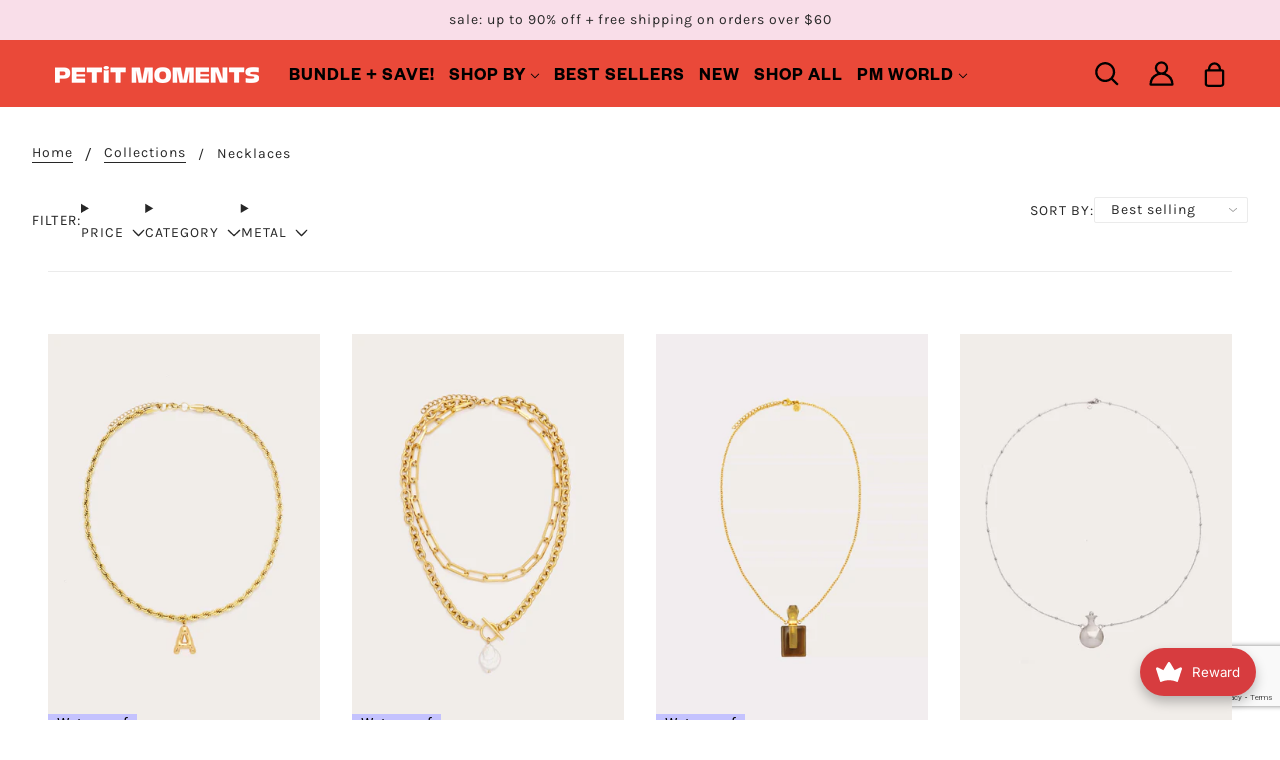

--- FILE ---
content_type: text/html; charset=utf-8
request_url: https://www.google.com/recaptcha/api2/anchor?ar=1&k=6LeTRAoeAAAAACKeCUlhSkXvVTIwv0_OgDTqgYsa&co=aHR0cHM6Ly93d3cucGV0aXRtb21lbnRzLmNvbTo0NDM.&hl=en&v=N67nZn4AqZkNcbeMu4prBgzg&size=invisible&anchor-ms=20000&execute-ms=30000&cb=5dfctxatrrz4
body_size: 48851
content:
<!DOCTYPE HTML><html dir="ltr" lang="en"><head><meta http-equiv="Content-Type" content="text/html; charset=UTF-8">
<meta http-equiv="X-UA-Compatible" content="IE=edge">
<title>reCAPTCHA</title>
<style type="text/css">
/* cyrillic-ext */
@font-face {
  font-family: 'Roboto';
  font-style: normal;
  font-weight: 400;
  font-stretch: 100%;
  src: url(//fonts.gstatic.com/s/roboto/v48/KFO7CnqEu92Fr1ME7kSn66aGLdTylUAMa3GUBHMdazTgWw.woff2) format('woff2');
  unicode-range: U+0460-052F, U+1C80-1C8A, U+20B4, U+2DE0-2DFF, U+A640-A69F, U+FE2E-FE2F;
}
/* cyrillic */
@font-face {
  font-family: 'Roboto';
  font-style: normal;
  font-weight: 400;
  font-stretch: 100%;
  src: url(//fonts.gstatic.com/s/roboto/v48/KFO7CnqEu92Fr1ME7kSn66aGLdTylUAMa3iUBHMdazTgWw.woff2) format('woff2');
  unicode-range: U+0301, U+0400-045F, U+0490-0491, U+04B0-04B1, U+2116;
}
/* greek-ext */
@font-face {
  font-family: 'Roboto';
  font-style: normal;
  font-weight: 400;
  font-stretch: 100%;
  src: url(//fonts.gstatic.com/s/roboto/v48/KFO7CnqEu92Fr1ME7kSn66aGLdTylUAMa3CUBHMdazTgWw.woff2) format('woff2');
  unicode-range: U+1F00-1FFF;
}
/* greek */
@font-face {
  font-family: 'Roboto';
  font-style: normal;
  font-weight: 400;
  font-stretch: 100%;
  src: url(//fonts.gstatic.com/s/roboto/v48/KFO7CnqEu92Fr1ME7kSn66aGLdTylUAMa3-UBHMdazTgWw.woff2) format('woff2');
  unicode-range: U+0370-0377, U+037A-037F, U+0384-038A, U+038C, U+038E-03A1, U+03A3-03FF;
}
/* math */
@font-face {
  font-family: 'Roboto';
  font-style: normal;
  font-weight: 400;
  font-stretch: 100%;
  src: url(//fonts.gstatic.com/s/roboto/v48/KFO7CnqEu92Fr1ME7kSn66aGLdTylUAMawCUBHMdazTgWw.woff2) format('woff2');
  unicode-range: U+0302-0303, U+0305, U+0307-0308, U+0310, U+0312, U+0315, U+031A, U+0326-0327, U+032C, U+032F-0330, U+0332-0333, U+0338, U+033A, U+0346, U+034D, U+0391-03A1, U+03A3-03A9, U+03B1-03C9, U+03D1, U+03D5-03D6, U+03F0-03F1, U+03F4-03F5, U+2016-2017, U+2034-2038, U+203C, U+2040, U+2043, U+2047, U+2050, U+2057, U+205F, U+2070-2071, U+2074-208E, U+2090-209C, U+20D0-20DC, U+20E1, U+20E5-20EF, U+2100-2112, U+2114-2115, U+2117-2121, U+2123-214F, U+2190, U+2192, U+2194-21AE, U+21B0-21E5, U+21F1-21F2, U+21F4-2211, U+2213-2214, U+2216-22FF, U+2308-230B, U+2310, U+2319, U+231C-2321, U+2336-237A, U+237C, U+2395, U+239B-23B7, U+23D0, U+23DC-23E1, U+2474-2475, U+25AF, U+25B3, U+25B7, U+25BD, U+25C1, U+25CA, U+25CC, U+25FB, U+266D-266F, U+27C0-27FF, U+2900-2AFF, U+2B0E-2B11, U+2B30-2B4C, U+2BFE, U+3030, U+FF5B, U+FF5D, U+1D400-1D7FF, U+1EE00-1EEFF;
}
/* symbols */
@font-face {
  font-family: 'Roboto';
  font-style: normal;
  font-weight: 400;
  font-stretch: 100%;
  src: url(//fonts.gstatic.com/s/roboto/v48/KFO7CnqEu92Fr1ME7kSn66aGLdTylUAMaxKUBHMdazTgWw.woff2) format('woff2');
  unicode-range: U+0001-000C, U+000E-001F, U+007F-009F, U+20DD-20E0, U+20E2-20E4, U+2150-218F, U+2190, U+2192, U+2194-2199, U+21AF, U+21E6-21F0, U+21F3, U+2218-2219, U+2299, U+22C4-22C6, U+2300-243F, U+2440-244A, U+2460-24FF, U+25A0-27BF, U+2800-28FF, U+2921-2922, U+2981, U+29BF, U+29EB, U+2B00-2BFF, U+4DC0-4DFF, U+FFF9-FFFB, U+10140-1018E, U+10190-1019C, U+101A0, U+101D0-101FD, U+102E0-102FB, U+10E60-10E7E, U+1D2C0-1D2D3, U+1D2E0-1D37F, U+1F000-1F0FF, U+1F100-1F1AD, U+1F1E6-1F1FF, U+1F30D-1F30F, U+1F315, U+1F31C, U+1F31E, U+1F320-1F32C, U+1F336, U+1F378, U+1F37D, U+1F382, U+1F393-1F39F, U+1F3A7-1F3A8, U+1F3AC-1F3AF, U+1F3C2, U+1F3C4-1F3C6, U+1F3CA-1F3CE, U+1F3D4-1F3E0, U+1F3ED, U+1F3F1-1F3F3, U+1F3F5-1F3F7, U+1F408, U+1F415, U+1F41F, U+1F426, U+1F43F, U+1F441-1F442, U+1F444, U+1F446-1F449, U+1F44C-1F44E, U+1F453, U+1F46A, U+1F47D, U+1F4A3, U+1F4B0, U+1F4B3, U+1F4B9, U+1F4BB, U+1F4BF, U+1F4C8-1F4CB, U+1F4D6, U+1F4DA, U+1F4DF, U+1F4E3-1F4E6, U+1F4EA-1F4ED, U+1F4F7, U+1F4F9-1F4FB, U+1F4FD-1F4FE, U+1F503, U+1F507-1F50B, U+1F50D, U+1F512-1F513, U+1F53E-1F54A, U+1F54F-1F5FA, U+1F610, U+1F650-1F67F, U+1F687, U+1F68D, U+1F691, U+1F694, U+1F698, U+1F6AD, U+1F6B2, U+1F6B9-1F6BA, U+1F6BC, U+1F6C6-1F6CF, U+1F6D3-1F6D7, U+1F6E0-1F6EA, U+1F6F0-1F6F3, U+1F6F7-1F6FC, U+1F700-1F7FF, U+1F800-1F80B, U+1F810-1F847, U+1F850-1F859, U+1F860-1F887, U+1F890-1F8AD, U+1F8B0-1F8BB, U+1F8C0-1F8C1, U+1F900-1F90B, U+1F93B, U+1F946, U+1F984, U+1F996, U+1F9E9, U+1FA00-1FA6F, U+1FA70-1FA7C, U+1FA80-1FA89, U+1FA8F-1FAC6, U+1FACE-1FADC, U+1FADF-1FAE9, U+1FAF0-1FAF8, U+1FB00-1FBFF;
}
/* vietnamese */
@font-face {
  font-family: 'Roboto';
  font-style: normal;
  font-weight: 400;
  font-stretch: 100%;
  src: url(//fonts.gstatic.com/s/roboto/v48/KFO7CnqEu92Fr1ME7kSn66aGLdTylUAMa3OUBHMdazTgWw.woff2) format('woff2');
  unicode-range: U+0102-0103, U+0110-0111, U+0128-0129, U+0168-0169, U+01A0-01A1, U+01AF-01B0, U+0300-0301, U+0303-0304, U+0308-0309, U+0323, U+0329, U+1EA0-1EF9, U+20AB;
}
/* latin-ext */
@font-face {
  font-family: 'Roboto';
  font-style: normal;
  font-weight: 400;
  font-stretch: 100%;
  src: url(//fonts.gstatic.com/s/roboto/v48/KFO7CnqEu92Fr1ME7kSn66aGLdTylUAMa3KUBHMdazTgWw.woff2) format('woff2');
  unicode-range: U+0100-02BA, U+02BD-02C5, U+02C7-02CC, U+02CE-02D7, U+02DD-02FF, U+0304, U+0308, U+0329, U+1D00-1DBF, U+1E00-1E9F, U+1EF2-1EFF, U+2020, U+20A0-20AB, U+20AD-20C0, U+2113, U+2C60-2C7F, U+A720-A7FF;
}
/* latin */
@font-face {
  font-family: 'Roboto';
  font-style: normal;
  font-weight: 400;
  font-stretch: 100%;
  src: url(//fonts.gstatic.com/s/roboto/v48/KFO7CnqEu92Fr1ME7kSn66aGLdTylUAMa3yUBHMdazQ.woff2) format('woff2');
  unicode-range: U+0000-00FF, U+0131, U+0152-0153, U+02BB-02BC, U+02C6, U+02DA, U+02DC, U+0304, U+0308, U+0329, U+2000-206F, U+20AC, U+2122, U+2191, U+2193, U+2212, U+2215, U+FEFF, U+FFFD;
}
/* cyrillic-ext */
@font-face {
  font-family: 'Roboto';
  font-style: normal;
  font-weight: 500;
  font-stretch: 100%;
  src: url(//fonts.gstatic.com/s/roboto/v48/KFO7CnqEu92Fr1ME7kSn66aGLdTylUAMa3GUBHMdazTgWw.woff2) format('woff2');
  unicode-range: U+0460-052F, U+1C80-1C8A, U+20B4, U+2DE0-2DFF, U+A640-A69F, U+FE2E-FE2F;
}
/* cyrillic */
@font-face {
  font-family: 'Roboto';
  font-style: normal;
  font-weight: 500;
  font-stretch: 100%;
  src: url(//fonts.gstatic.com/s/roboto/v48/KFO7CnqEu92Fr1ME7kSn66aGLdTylUAMa3iUBHMdazTgWw.woff2) format('woff2');
  unicode-range: U+0301, U+0400-045F, U+0490-0491, U+04B0-04B1, U+2116;
}
/* greek-ext */
@font-face {
  font-family: 'Roboto';
  font-style: normal;
  font-weight: 500;
  font-stretch: 100%;
  src: url(//fonts.gstatic.com/s/roboto/v48/KFO7CnqEu92Fr1ME7kSn66aGLdTylUAMa3CUBHMdazTgWw.woff2) format('woff2');
  unicode-range: U+1F00-1FFF;
}
/* greek */
@font-face {
  font-family: 'Roboto';
  font-style: normal;
  font-weight: 500;
  font-stretch: 100%;
  src: url(//fonts.gstatic.com/s/roboto/v48/KFO7CnqEu92Fr1ME7kSn66aGLdTylUAMa3-UBHMdazTgWw.woff2) format('woff2');
  unicode-range: U+0370-0377, U+037A-037F, U+0384-038A, U+038C, U+038E-03A1, U+03A3-03FF;
}
/* math */
@font-face {
  font-family: 'Roboto';
  font-style: normal;
  font-weight: 500;
  font-stretch: 100%;
  src: url(//fonts.gstatic.com/s/roboto/v48/KFO7CnqEu92Fr1ME7kSn66aGLdTylUAMawCUBHMdazTgWw.woff2) format('woff2');
  unicode-range: U+0302-0303, U+0305, U+0307-0308, U+0310, U+0312, U+0315, U+031A, U+0326-0327, U+032C, U+032F-0330, U+0332-0333, U+0338, U+033A, U+0346, U+034D, U+0391-03A1, U+03A3-03A9, U+03B1-03C9, U+03D1, U+03D5-03D6, U+03F0-03F1, U+03F4-03F5, U+2016-2017, U+2034-2038, U+203C, U+2040, U+2043, U+2047, U+2050, U+2057, U+205F, U+2070-2071, U+2074-208E, U+2090-209C, U+20D0-20DC, U+20E1, U+20E5-20EF, U+2100-2112, U+2114-2115, U+2117-2121, U+2123-214F, U+2190, U+2192, U+2194-21AE, U+21B0-21E5, U+21F1-21F2, U+21F4-2211, U+2213-2214, U+2216-22FF, U+2308-230B, U+2310, U+2319, U+231C-2321, U+2336-237A, U+237C, U+2395, U+239B-23B7, U+23D0, U+23DC-23E1, U+2474-2475, U+25AF, U+25B3, U+25B7, U+25BD, U+25C1, U+25CA, U+25CC, U+25FB, U+266D-266F, U+27C0-27FF, U+2900-2AFF, U+2B0E-2B11, U+2B30-2B4C, U+2BFE, U+3030, U+FF5B, U+FF5D, U+1D400-1D7FF, U+1EE00-1EEFF;
}
/* symbols */
@font-face {
  font-family: 'Roboto';
  font-style: normal;
  font-weight: 500;
  font-stretch: 100%;
  src: url(//fonts.gstatic.com/s/roboto/v48/KFO7CnqEu92Fr1ME7kSn66aGLdTylUAMaxKUBHMdazTgWw.woff2) format('woff2');
  unicode-range: U+0001-000C, U+000E-001F, U+007F-009F, U+20DD-20E0, U+20E2-20E4, U+2150-218F, U+2190, U+2192, U+2194-2199, U+21AF, U+21E6-21F0, U+21F3, U+2218-2219, U+2299, U+22C4-22C6, U+2300-243F, U+2440-244A, U+2460-24FF, U+25A0-27BF, U+2800-28FF, U+2921-2922, U+2981, U+29BF, U+29EB, U+2B00-2BFF, U+4DC0-4DFF, U+FFF9-FFFB, U+10140-1018E, U+10190-1019C, U+101A0, U+101D0-101FD, U+102E0-102FB, U+10E60-10E7E, U+1D2C0-1D2D3, U+1D2E0-1D37F, U+1F000-1F0FF, U+1F100-1F1AD, U+1F1E6-1F1FF, U+1F30D-1F30F, U+1F315, U+1F31C, U+1F31E, U+1F320-1F32C, U+1F336, U+1F378, U+1F37D, U+1F382, U+1F393-1F39F, U+1F3A7-1F3A8, U+1F3AC-1F3AF, U+1F3C2, U+1F3C4-1F3C6, U+1F3CA-1F3CE, U+1F3D4-1F3E0, U+1F3ED, U+1F3F1-1F3F3, U+1F3F5-1F3F7, U+1F408, U+1F415, U+1F41F, U+1F426, U+1F43F, U+1F441-1F442, U+1F444, U+1F446-1F449, U+1F44C-1F44E, U+1F453, U+1F46A, U+1F47D, U+1F4A3, U+1F4B0, U+1F4B3, U+1F4B9, U+1F4BB, U+1F4BF, U+1F4C8-1F4CB, U+1F4D6, U+1F4DA, U+1F4DF, U+1F4E3-1F4E6, U+1F4EA-1F4ED, U+1F4F7, U+1F4F9-1F4FB, U+1F4FD-1F4FE, U+1F503, U+1F507-1F50B, U+1F50D, U+1F512-1F513, U+1F53E-1F54A, U+1F54F-1F5FA, U+1F610, U+1F650-1F67F, U+1F687, U+1F68D, U+1F691, U+1F694, U+1F698, U+1F6AD, U+1F6B2, U+1F6B9-1F6BA, U+1F6BC, U+1F6C6-1F6CF, U+1F6D3-1F6D7, U+1F6E0-1F6EA, U+1F6F0-1F6F3, U+1F6F7-1F6FC, U+1F700-1F7FF, U+1F800-1F80B, U+1F810-1F847, U+1F850-1F859, U+1F860-1F887, U+1F890-1F8AD, U+1F8B0-1F8BB, U+1F8C0-1F8C1, U+1F900-1F90B, U+1F93B, U+1F946, U+1F984, U+1F996, U+1F9E9, U+1FA00-1FA6F, U+1FA70-1FA7C, U+1FA80-1FA89, U+1FA8F-1FAC6, U+1FACE-1FADC, U+1FADF-1FAE9, U+1FAF0-1FAF8, U+1FB00-1FBFF;
}
/* vietnamese */
@font-face {
  font-family: 'Roboto';
  font-style: normal;
  font-weight: 500;
  font-stretch: 100%;
  src: url(//fonts.gstatic.com/s/roboto/v48/KFO7CnqEu92Fr1ME7kSn66aGLdTylUAMa3OUBHMdazTgWw.woff2) format('woff2');
  unicode-range: U+0102-0103, U+0110-0111, U+0128-0129, U+0168-0169, U+01A0-01A1, U+01AF-01B0, U+0300-0301, U+0303-0304, U+0308-0309, U+0323, U+0329, U+1EA0-1EF9, U+20AB;
}
/* latin-ext */
@font-face {
  font-family: 'Roboto';
  font-style: normal;
  font-weight: 500;
  font-stretch: 100%;
  src: url(//fonts.gstatic.com/s/roboto/v48/KFO7CnqEu92Fr1ME7kSn66aGLdTylUAMa3KUBHMdazTgWw.woff2) format('woff2');
  unicode-range: U+0100-02BA, U+02BD-02C5, U+02C7-02CC, U+02CE-02D7, U+02DD-02FF, U+0304, U+0308, U+0329, U+1D00-1DBF, U+1E00-1E9F, U+1EF2-1EFF, U+2020, U+20A0-20AB, U+20AD-20C0, U+2113, U+2C60-2C7F, U+A720-A7FF;
}
/* latin */
@font-face {
  font-family: 'Roboto';
  font-style: normal;
  font-weight: 500;
  font-stretch: 100%;
  src: url(//fonts.gstatic.com/s/roboto/v48/KFO7CnqEu92Fr1ME7kSn66aGLdTylUAMa3yUBHMdazQ.woff2) format('woff2');
  unicode-range: U+0000-00FF, U+0131, U+0152-0153, U+02BB-02BC, U+02C6, U+02DA, U+02DC, U+0304, U+0308, U+0329, U+2000-206F, U+20AC, U+2122, U+2191, U+2193, U+2212, U+2215, U+FEFF, U+FFFD;
}
/* cyrillic-ext */
@font-face {
  font-family: 'Roboto';
  font-style: normal;
  font-weight: 900;
  font-stretch: 100%;
  src: url(//fonts.gstatic.com/s/roboto/v48/KFO7CnqEu92Fr1ME7kSn66aGLdTylUAMa3GUBHMdazTgWw.woff2) format('woff2');
  unicode-range: U+0460-052F, U+1C80-1C8A, U+20B4, U+2DE0-2DFF, U+A640-A69F, U+FE2E-FE2F;
}
/* cyrillic */
@font-face {
  font-family: 'Roboto';
  font-style: normal;
  font-weight: 900;
  font-stretch: 100%;
  src: url(//fonts.gstatic.com/s/roboto/v48/KFO7CnqEu92Fr1ME7kSn66aGLdTylUAMa3iUBHMdazTgWw.woff2) format('woff2');
  unicode-range: U+0301, U+0400-045F, U+0490-0491, U+04B0-04B1, U+2116;
}
/* greek-ext */
@font-face {
  font-family: 'Roboto';
  font-style: normal;
  font-weight: 900;
  font-stretch: 100%;
  src: url(//fonts.gstatic.com/s/roboto/v48/KFO7CnqEu92Fr1ME7kSn66aGLdTylUAMa3CUBHMdazTgWw.woff2) format('woff2');
  unicode-range: U+1F00-1FFF;
}
/* greek */
@font-face {
  font-family: 'Roboto';
  font-style: normal;
  font-weight: 900;
  font-stretch: 100%;
  src: url(//fonts.gstatic.com/s/roboto/v48/KFO7CnqEu92Fr1ME7kSn66aGLdTylUAMa3-UBHMdazTgWw.woff2) format('woff2');
  unicode-range: U+0370-0377, U+037A-037F, U+0384-038A, U+038C, U+038E-03A1, U+03A3-03FF;
}
/* math */
@font-face {
  font-family: 'Roboto';
  font-style: normal;
  font-weight: 900;
  font-stretch: 100%;
  src: url(//fonts.gstatic.com/s/roboto/v48/KFO7CnqEu92Fr1ME7kSn66aGLdTylUAMawCUBHMdazTgWw.woff2) format('woff2');
  unicode-range: U+0302-0303, U+0305, U+0307-0308, U+0310, U+0312, U+0315, U+031A, U+0326-0327, U+032C, U+032F-0330, U+0332-0333, U+0338, U+033A, U+0346, U+034D, U+0391-03A1, U+03A3-03A9, U+03B1-03C9, U+03D1, U+03D5-03D6, U+03F0-03F1, U+03F4-03F5, U+2016-2017, U+2034-2038, U+203C, U+2040, U+2043, U+2047, U+2050, U+2057, U+205F, U+2070-2071, U+2074-208E, U+2090-209C, U+20D0-20DC, U+20E1, U+20E5-20EF, U+2100-2112, U+2114-2115, U+2117-2121, U+2123-214F, U+2190, U+2192, U+2194-21AE, U+21B0-21E5, U+21F1-21F2, U+21F4-2211, U+2213-2214, U+2216-22FF, U+2308-230B, U+2310, U+2319, U+231C-2321, U+2336-237A, U+237C, U+2395, U+239B-23B7, U+23D0, U+23DC-23E1, U+2474-2475, U+25AF, U+25B3, U+25B7, U+25BD, U+25C1, U+25CA, U+25CC, U+25FB, U+266D-266F, U+27C0-27FF, U+2900-2AFF, U+2B0E-2B11, U+2B30-2B4C, U+2BFE, U+3030, U+FF5B, U+FF5D, U+1D400-1D7FF, U+1EE00-1EEFF;
}
/* symbols */
@font-face {
  font-family: 'Roboto';
  font-style: normal;
  font-weight: 900;
  font-stretch: 100%;
  src: url(//fonts.gstatic.com/s/roboto/v48/KFO7CnqEu92Fr1ME7kSn66aGLdTylUAMaxKUBHMdazTgWw.woff2) format('woff2');
  unicode-range: U+0001-000C, U+000E-001F, U+007F-009F, U+20DD-20E0, U+20E2-20E4, U+2150-218F, U+2190, U+2192, U+2194-2199, U+21AF, U+21E6-21F0, U+21F3, U+2218-2219, U+2299, U+22C4-22C6, U+2300-243F, U+2440-244A, U+2460-24FF, U+25A0-27BF, U+2800-28FF, U+2921-2922, U+2981, U+29BF, U+29EB, U+2B00-2BFF, U+4DC0-4DFF, U+FFF9-FFFB, U+10140-1018E, U+10190-1019C, U+101A0, U+101D0-101FD, U+102E0-102FB, U+10E60-10E7E, U+1D2C0-1D2D3, U+1D2E0-1D37F, U+1F000-1F0FF, U+1F100-1F1AD, U+1F1E6-1F1FF, U+1F30D-1F30F, U+1F315, U+1F31C, U+1F31E, U+1F320-1F32C, U+1F336, U+1F378, U+1F37D, U+1F382, U+1F393-1F39F, U+1F3A7-1F3A8, U+1F3AC-1F3AF, U+1F3C2, U+1F3C4-1F3C6, U+1F3CA-1F3CE, U+1F3D4-1F3E0, U+1F3ED, U+1F3F1-1F3F3, U+1F3F5-1F3F7, U+1F408, U+1F415, U+1F41F, U+1F426, U+1F43F, U+1F441-1F442, U+1F444, U+1F446-1F449, U+1F44C-1F44E, U+1F453, U+1F46A, U+1F47D, U+1F4A3, U+1F4B0, U+1F4B3, U+1F4B9, U+1F4BB, U+1F4BF, U+1F4C8-1F4CB, U+1F4D6, U+1F4DA, U+1F4DF, U+1F4E3-1F4E6, U+1F4EA-1F4ED, U+1F4F7, U+1F4F9-1F4FB, U+1F4FD-1F4FE, U+1F503, U+1F507-1F50B, U+1F50D, U+1F512-1F513, U+1F53E-1F54A, U+1F54F-1F5FA, U+1F610, U+1F650-1F67F, U+1F687, U+1F68D, U+1F691, U+1F694, U+1F698, U+1F6AD, U+1F6B2, U+1F6B9-1F6BA, U+1F6BC, U+1F6C6-1F6CF, U+1F6D3-1F6D7, U+1F6E0-1F6EA, U+1F6F0-1F6F3, U+1F6F7-1F6FC, U+1F700-1F7FF, U+1F800-1F80B, U+1F810-1F847, U+1F850-1F859, U+1F860-1F887, U+1F890-1F8AD, U+1F8B0-1F8BB, U+1F8C0-1F8C1, U+1F900-1F90B, U+1F93B, U+1F946, U+1F984, U+1F996, U+1F9E9, U+1FA00-1FA6F, U+1FA70-1FA7C, U+1FA80-1FA89, U+1FA8F-1FAC6, U+1FACE-1FADC, U+1FADF-1FAE9, U+1FAF0-1FAF8, U+1FB00-1FBFF;
}
/* vietnamese */
@font-face {
  font-family: 'Roboto';
  font-style: normal;
  font-weight: 900;
  font-stretch: 100%;
  src: url(//fonts.gstatic.com/s/roboto/v48/KFO7CnqEu92Fr1ME7kSn66aGLdTylUAMa3OUBHMdazTgWw.woff2) format('woff2');
  unicode-range: U+0102-0103, U+0110-0111, U+0128-0129, U+0168-0169, U+01A0-01A1, U+01AF-01B0, U+0300-0301, U+0303-0304, U+0308-0309, U+0323, U+0329, U+1EA0-1EF9, U+20AB;
}
/* latin-ext */
@font-face {
  font-family: 'Roboto';
  font-style: normal;
  font-weight: 900;
  font-stretch: 100%;
  src: url(//fonts.gstatic.com/s/roboto/v48/KFO7CnqEu92Fr1ME7kSn66aGLdTylUAMa3KUBHMdazTgWw.woff2) format('woff2');
  unicode-range: U+0100-02BA, U+02BD-02C5, U+02C7-02CC, U+02CE-02D7, U+02DD-02FF, U+0304, U+0308, U+0329, U+1D00-1DBF, U+1E00-1E9F, U+1EF2-1EFF, U+2020, U+20A0-20AB, U+20AD-20C0, U+2113, U+2C60-2C7F, U+A720-A7FF;
}
/* latin */
@font-face {
  font-family: 'Roboto';
  font-style: normal;
  font-weight: 900;
  font-stretch: 100%;
  src: url(//fonts.gstatic.com/s/roboto/v48/KFO7CnqEu92Fr1ME7kSn66aGLdTylUAMa3yUBHMdazQ.woff2) format('woff2');
  unicode-range: U+0000-00FF, U+0131, U+0152-0153, U+02BB-02BC, U+02C6, U+02DA, U+02DC, U+0304, U+0308, U+0329, U+2000-206F, U+20AC, U+2122, U+2191, U+2193, U+2212, U+2215, U+FEFF, U+FFFD;
}

</style>
<link rel="stylesheet" type="text/css" href="https://www.gstatic.com/recaptcha/releases/N67nZn4AqZkNcbeMu4prBgzg/styles__ltr.css">
<script nonce="OF8WPiYmZGqE_u_ngQfM-w" type="text/javascript">window['__recaptcha_api'] = 'https://www.google.com/recaptcha/api2/';</script>
<script type="text/javascript" src="https://www.gstatic.com/recaptcha/releases/N67nZn4AqZkNcbeMu4prBgzg/recaptcha__en.js" nonce="OF8WPiYmZGqE_u_ngQfM-w">
      
    </script></head>
<body><div id="rc-anchor-alert" class="rc-anchor-alert"></div>
<input type="hidden" id="recaptcha-token" value="[base64]">
<script type="text/javascript" nonce="OF8WPiYmZGqE_u_ngQfM-w">
      recaptcha.anchor.Main.init("[\x22ainput\x22,[\x22bgdata\x22,\x22\x22,\[base64]/[base64]/[base64]/[base64]/[base64]/UltsKytdPUU6KEU8MjA0OD9SW2wrK109RT4+NnwxOTI6KChFJjY0NTEyKT09NTUyOTYmJk0rMTxjLmxlbmd0aCYmKGMuY2hhckNvZGVBdChNKzEpJjY0NTEyKT09NTYzMjA/[base64]/[base64]/[base64]/[base64]/[base64]/[base64]/[base64]\x22,\[base64]\\u003d\\u003d\x22,\x22ZmpJKMKgNMK4wosADsOwPsOTMMONw4TDl0zCmHzDrcKSwqrClsKxwrNibMOFwrTDjVc5AinCix46w6U5wrocwpjCgmrCscOHw43DsXlLwqrCl8ONPS/CrsO3w4xUwrnCgCt4w7NDwowPw4dFw4/DjsOOesO2wqwNwplHFcKLEcOGWBLCrWbDjsO/SMK4fsKNwpFNw71JP8O7w7cYwpRMw5wGKMKAw7/CsMO8R1sgw4UOwqzDp8OeI8Obw4/Ck8KQwpdgwovDlMK2w5PDlcOsGDI0wrV/w54qGB5Pw4hcKsOiLMOVwopGwr1awr3CvcKewr8sF8K+wqHCvsKrBVrDvcKNZC9Aw5JrPk/[base64]/CozUteMOnaMOFc8KFw4BFw6PDgy9kw4vDisOof8KGIsKBPcOvwp0mWzDClk3CnsK3ZMOVJQvDqk80JCx7woogw5LDlsKnw6t1S8OOwrhYw6fChAZpwqPDpCTDh8OpBw1/wo1mAWJJw6zCg13DqcKeKcKbUjMnSsOBwqPCkyHCk8KaVMK3wrrCpFzDrGw8IsKJInDCh8KIwpcOwqLDglXDll9Bw7lnfgzDsMKDDsO3w7PDmiV3aDV2dcKqZsK6EAHCrcOPFsKLw5RPfMKXwo5fW8K1wp4BZHPDvcO2w7bCrcO/w7QYaRtEwovDvE46X2zCpy0vwq9rwrDDqk5kwqMkJTlUw4k6worDlcKbw43DnSBSwqo4GcKDw4E7FsKOwq7Cu8KiXcKYw6AhbXMKw6DDs8O5ax7DocKGw55Yw5zDjEIYwpVbccKtwpHCu8K7KcK9MC/[base64]/DhnnCnHwrw5FgYxrCvcOFQcKvw7DCssKHw7XCg1URbsKzAyTCv8KkwqvCpxnCsjbCvsOUXcOrYMKvw5gGwoTCmB1cKEBjwrhrwrdWDEJSWGhfw6Iaw51iw5HCinpWLn7Cq8KCw4l0wo88w4zCnsKUwo3CmsKsdcO6Xjpew4Zzwpo4w5omw7pdwrXDnx/DogrCo8Oqw5xRAFJSwozDvMKFWsO7cG4/wp8yGxAlE8KdRTM1fcO4GMK/[base64]/DvxUTMifCrMOATsOACcOpw7Y1A8KuWSHCqXEnwrTCmyzDkWt+wp8+w5M9NC9mJirDuhjDvMKHNsOwVQTDu8K0w4twKRlXw7rCscKuVT7DvAp+w6nDn8KTwpXCjMKUVMK3fW1IRAkGwrcBwrJ4w69dwpLCiUjCoEvDtCo3w5vDgX8lw4VqR01Gw7PCuj3DqsK/DS9CfW3DjG/[base64]/Dp2HCtsKeSVBBwpUnw54bacOFfWlbw6HColzChcK4Nk3CsFXCoBByw63Dlg7Cr8OHwpjChRIFScKndcKtw6tjaMKswqAXfcKUwpDCsh1URhgQCGfDtBRIwqoQS004TDUCw5UTwpHDoTd/[base64]/DqEUUwqtMw4sUMW3Do8OaJ8K1aMKrcMO9c8KPQcO8UAJDDsK4ecOWHn0fw77CrB3CqFzCogfCp2XDs0BCw5cEMsO2Tlc0wrPDiABGJ3XCh2I0woXDtGXDoMKkw4jCnWo1wo/CvwodwqvCscOOwqnDjMKQGEDCssKLax4rwokOwq9vwpnDp2nCmhrDrUlhSMKjw7stfcKhwrkGa3TDvsO6LDRwAsKWw7LDjyfCjAU6JlFZw6bCmMOXf8OAw6x0wq9ewoIJw5tYdsKuw4jDm8OwaAPCvcO8wqHCsMO2LRnCmsKPwq/CpmDDhnnDr8ObbAB1RsK/w6N+w7jDlFzDp8O4BcKPaz7Duy3Di8KsOcKfLGMvwrsudMOlw40xMcK/Wzcxwp7DjsKTwpwNw7UJb0XCvUsYwpnCncOHwoTDtcOaw7FCHibCrMKRJ2k7wpnDpcKwPBsxBMOtwpfCrzTDg8O8Wm02wrXCl8KPAMOAa2PCqcObw6HDvsK/w4bDpH8gw6JHWhh9w55QXmsWBWHDqcO2IX/CjEbCh2/DoMOeGW/CucKqLSrCuFPCg1l6OsOUwrPCm07DtU4TNGzDhUPDvcKjwocZDxIRQcO/[base64]/DvMKsw5/Dm8KfPcOmbldCwq7CkB45aMKvwpDDkcOaw6jCh8KvbMKHw5XDtsK9JcOlwpvCq8KXwpbDsDQ5GUknw6/Crx/DllQxw64jFzJDwpEpQ8OxwpF2wqPDpsKfFcKmPF5kIWbCucOydgNBUMKIw7srYcO2wp7DkVonLsK8KcOSwqXDtD7Cs8K2w4xbH8Kew7vDmAJqwrzCucOCwqQ4KzxVeMO8cgzCtm4yw6Utw6rCu3PCjwPDnsO7w7spwonCo0/[base64]/UsK3G8O/[base64]/w6HDiERxDcOvKsOMXMOHwqRyw4HCtkvDksK4w40sHMOya8OcTsOOV8Kgw5sBw4R8wrUoSsOMw7PDo8K/w7towonDgMO9w7lxwpNCwrM6w5TDs2dVwoQ2wrXDqsKdwr3CgDDCjW/[base64]/Dk2bCmcKPNMOqH8Oxw5XDsMKeFMKjw716wr7DlynCpcK6QzoQKTEmwrQWIwRBw7gYw6ZhOMK5TsOxw7B+TRHCiBPCrgPCtMOvwpV2UBZWwofDhsKbNcOzHsKWwovCr8KYSkgIDSzCoHzCpcK/XMOYecKvFhXClMKOYsOOfMKaIsOOw6XDqgXDr0E3ZsOOwofCsgXDtAsVwqjCpsOJw7zCssK0BHHCtcKxwowEw7LCucKMw5rDm2fDvsOBwrXDujLCr8K2w7XDlyLDisKrTg/CqMK8wqPDgVfDsS/[base64]/DrnoWwrFkJwzCmmRgKV7DhMOXw6LDucKPGgTCrl9wEBrCjFfDu8KmAQ3CtRIkwrLChcKlw43DpCHDgUouwpjCp8OVwrgnw5HCv8O5WcOuDsKGw4rCvcOsOx9gBmLCgcOwK8KywrkjesOzFXPDvMKiW8KEawjDklTCpMOewq/[base64]/d1vDiDF8M8KUMMK8w5MtworDpcKvZGnDp08sw5YawpnCn2Z3woJ6woYEMkbDmXBUDn15w7TDtcOALMKtHUvDlsOnwpxBw6LDtcOBa8KJwpZ4w7Q5Jm1WwqJKE07CjQnCvTvDpFnDhh/ChG5Kw7TCoD/DnMO5w7DCjTzCoMKiNlt4wqVsw6cewr7DvMOIVip3wrw5w5xbcMKKZsOGR8KtfV9zXMKVGDDCkcOxZMKtWjN0wr3DpsKsw6nDk8K/TU4iw4UMHUbDtVzCq8KIC8K4wqbChhfDh8OZwrFaw7wZwrgVw6RIw67Ciit0w4EySx14w4jDg8KrwqDCiMO6wrbCgMKMw7g/GlY+ZMOWw7otQBIpHztDLH3DrcKpwoc9L8Ksw6cZaMKGUw7Djw/DlsKKwrvDoUAmw6/[base64]/[base64]/[base64]/DknRXwr/DqFg0F2DDu8O/w7zDmAFEZ8KEw50Gw5XCn8K9wqXDusOSI8KOwokfKMOWYMKaSMOtC2skwo3CvsKjPMKdZARnIsOPAhHDp8Omw5Bldn3DiFvCvyXCpMKlw7nDsRrDuALChsOMwrkNw5RAwqcZwpfCp8KvwoPDoDt9w558Y2/[base64]/[base64]/DiSbDoSHDocKmw4HDu19fY24fw7TDgwBow5fChw/[base64]/w5XDgSXChMKLRhnDtTTCgz0odMKgw48gw4Acw4gRwqt8wqggTWJEIF5RW8KIw6TDtsKZfE3CmlrCvcKlw4ZcwpXDlMK1MxLDoiNveMKaOsOoLGjCryg8FsOVACzDr3HDgVoqwpJEWQ/CsjZnw7YHQyTDt0jDtMKsVRjDkF/DvGDDq8OoH3wEGEEBwopnw5MuwqFlQzVxw5/DsMKpw6PDkBIvwpoHw47DrsOiw4B3w4XDkcOVIiYvwrIKWWltw7TCjHxfWsOEwobCmFp0aGrCj0Bow57Cj3FYw7XCvsO6YC1meSDDpxXCqD8OQhpew4Jewpw3EcOZw4bChMKsWl4bwoZSeRfCmcOCw68hwqB9wozCpl/[base64]/w7Iaw4Itw4xlwqzCpMOsK2bCpX/[base64]/DksO1wo43BMO9w47CtcKaRHTCvx7DpcO8S8KbwrYDwrnClsO9w5vCg8KzUcO4wrTCnUEZDcOIwrvCjsKLblnDvxQvI8O7el81wp7CkcKTQQPCuVZ8XcOqwoFWYmJOWw3DlcKcw40fW8O/DXjCqyzDmcOXw4VfwqIIwpnDrXrDsE8RwpfCs8KuwrhvMcKTX8OJJybCtsK3FXg2wr9ADFQdfBPCtsOkw7t+NndaEcKZwp3Ct1TCkMKiw51lw4pgwpDCl8K/GFhoUsO1d0nCgg/[base64]/CuyDCqsOxScKhw7/DukXDtkvDl0bCoH4GwpkfZ8OCw5zCicKlwpt+woDCo8ORYxFhw61CcsOgXFZywq8dw43DknJldFPCqTfCj8KQw6RwWsOywoVow5ECw4LChcKIIncGwpTCt28YcMKqJcKkasOywp/CtUsFesKYwqfCs8OsFG59w5nDv8OxwqtcYcOlw6/Cvn80ZGLDjTrDhMOrw7ADw6PDvMKew7jDnTnDvmvCuRTCjsOhwqJQwrVOfMOIwokbZn4oNMKle0t9CcO3wpVmw4nDvwXDq1/[base64]/DsiXCl8OUw6sUw7zClkoCw7RGLcOqZhnDv8KrwoDDnRPDnsO/wqjCpl1NwoNmwogqwrppw4sULsOEGxnDvkXCosOnIHHCksK0wqbCuMO9Cg5IwqbDhhlJGx/DlmPDq1UmwoZZw5LDlsOoWSxBwp0uVsKIBkvDrnZGRMKawpXDjw/Ci8KJwpJBcxrCrVBVJXbCvXIBw5rDnUtYw4jDj8KFdWjCh8OMw6fDuTVxLD5lw4d1aEDCl3RswqrDnMK8wo7DvU7CqsOeMU/ClFPDhAldEUIQw68MBcONLcKYw6/[base64]/CqRsyw6rDj3zChngZwoDCk8OIw57CkB/DucKcCGFXDsKnw4jDiUZ1wo/DnMOFwpfDjMKbSTfDk04ZMAdOKRXCn1XCv1HDuGA/[base64]/B8KNYMK1PsOBcjnCkBFyJ8Kvw4LDoMKzwq7ChkQ3bsK2wqDCicKmTFV1w5HDm8KBEAPCjX5XCBzCgycmSsO1cyjCqjovU1jCtcKaXSjDrEUPwqhqFMOlZMOBw5DDvsO0wp51wrPCsA/CscKmwrXCvHgtw4HCk8K2wpk9wp5iGcOMw6opAcO/[base64]/CgRRbw7zDkMOcfMKrw6bDr01+w4BraMO9wooMIxRsATDCqVjChU1hYMOFw69mY8OFwpt+VB3DjmYHwpHCucKqBMK9CMKfb8OHw4XCn8O4wrwTwq50Q8KsRRfDpxBaw5PDhGzDqi8Pwp8lOsOAw4x5wp/[base64]/DnW5bw6hbwoLDusO5wrkgwqwyLMOFCy4Cw4/Cq8OIw5PDlUBuw6w0w6zCqcOaw4NdLX3CusKJccO0w48+w7TCpcKnDsO1F1J/[base64]/wrM/I38Vwp8wZsKvwptALDXClFHCr8K3w7hEaMKFEsONw4HCj8Kgw7xkJMKrEcKyRMK2w6pHV8OQH1oTKMKcb0/DkcOawrZ/[base64]/LDzClSnDhk5Dwo0uWiwrwqnCq8KMw5PDlsOtJFnDtQdgwrp4w6pieMKockXDmX4vYsO2PcKBw5bCuMKfEFVeMsKZFBp8w4/[base64]/ChcODDMOww7fDscO3worCtB/Dj8K8fMOQwr5qwrLDqMKAwovCqsKwSsO/RWttEsKSJzTCtUvDncKbIMOjwqDDlcO9MAY1wobDn8OYwqsBw5zDuRjDk8Ouw7TDscOQwofCusOxw4M/HCVfYCnDmkcTw4kQwrhgDGZ+Pn/[base64]/bcKeIWoaG8KBwqADw7LDn8KXw6FRfgbCqcOSw47CuTBRST4XwpHCgU5tw6DDk07DjsKrwoE9YwfCncKWABzDqsO7YlbCgSvClkZhUcKpw43CvMKBw5VLa8KKeMKnwrsXw5nCrEIGRMOhUcKySCQ8w53DsCxqwog1DMKuT8OxBnzDp0IpTMOrwq/CrwfCrsOLQMOkVnAuI3s3w6MEEwrDsVYUw5jDkT/Dh1ZYHiLDjAjDj8Omw4Y0w7nDj8KIJcOuazJAUcOBwoUGEhbDvsKdN8Odwo/[base64]/DhTUnBHTCq34VOMOyZU5nw7d7MA4twqfDiMKKWW5uwr8JwrRQw6Z1IMO1c8KEw6nDmcK2w6nCpMOHw7BEwo3Cgl9UwqnDnAjClcKwFT7CpGjDgsOLD8OKBzACw5Yow45LK0PCkQRqwqQ/w7p6PmpVa8OBD8OWUsKWEsOzwrxOw5fCncOECnLCkXxjwqUUTcKLw5fDmBpLWHDDhDXDrW5Xw77CoDgtZcOXFTTCoF/[base64]/[base64]/DhMKaw5IWwrI8I8OIAQ/DiHTDh8O/w5Mbw6VAw6IiwooaXgdBDcK0RcOYw58sbUvDly/[base64]/[base64]/UxRbK8OrwpDCtChKcVNiZSDDs8KORsK0PsOAFsO7KcKpwpwbESrDpsOmU0LDvsOIwpoANMKYw7oywqrDkVl+wrzDuRYGNcOGS8O5WMOiRV/Cv1/[base64]/CosO5CjbClX1+w55+wqDCuMKKw4LCj8K4cAfDtlDCucKrw6vCncOuQ8Okw58Lwo3ChMKHNggPFSUcK8Kiwq7CoUnDsUHCoxkowplmwobCk8OnLcK3CxDDlXMvPMO/[base64]/Do3xnwrgpR8KoMQMRw7XCqsKNwo3Dun0sCsOEwq4TRkg1woTCpcK2wrXDrsOCw4jDj8ORw5vDpsOLC2d8wrHCsjVnOjrDosOLX8Osw5nDkMOlw7pGw5XCgcK1wrzCncOOH2TCn3ZMw5/CskjCv0DDmsO0wqUVT8K8YsKdLAjCuwkRw5bChsOswqYiw5jDk8KJw4DDnU4IdcOdwpvCk8K6w708VcKie17CjsKkBz/[base64]/DtMKnEBBFwqkGwoFuHgoLLCkOLWJ/A8K0RMO2FsKEw5fCnD/CvcKLw51ONURqHF3CklN8w6LCt8OIwqDCu3Vdw5TDijd0w6TCnQRSw58Rd8KIwoVsJ8K+w5cwGXouw4vDoTRvBmoPWcKSw6sebwszYsKAcDLDpcKHIHnCj8KpOsOvKFjDhcKmw51aAMKEw41Owr7Csy9rwrDCkUDDpHnCm8KYw6nCggJ2KsO/wp0ReRTDlMOtEU5mw4UML8OpdxFaVcOSwoVjesKTw6HDjwvCisKzwoErw5MiLMOHw6gIL3Y0f0dew6wSUxLDjlxcw43DosKvfH4zTsOoG8K8NlRPwrbChVd7RDtEM8KpwovDmD4qw715w59pNGHDjErCncK3K8K8wrTDnMOdwr/DucKfNFvCmsKaUXDCqcOrwqpewqzDt8K6wpBQasOww4dswpUywp/DsHQkw7BKY8OowqAhIMOew7LChcOdw5lzwoDDpsOJQsK0w7RWwovClwYvAcOVw6QYw6LCtnvCo33CtB1Pw6lRcyvCj1rDhlsIwqDDuMKSbipNwq1MbGzDgsKww6/Cp0LCujXDr27CqcOzw7pnw4Y+w4XCtnjCh8KEVMKnw78pPi4Qw6EIwqcKf1QRTcKvw5gYwoDDjypowrzCg0jCo37CmnRNwo3CrMKZw7fCiA9hwq9qw60yHMOhwoDDkMO5wqDCucO/[base64]/CjcOgbMKEwo/Co8OKw53CusK3wphbw6N6wrNCw6zDh0rCjVDDginDgMKHw5jDoRZXwpBeQcK7LMK0C8OUw4HCisKEeMK+wqlQBHN7ecOnMcOUwq0ewrtDXsKwwr4ALXFcw5dQW8Krwq44w63Dq0dnaRzDvMOKwqjCvsO5WD/CisO0w4oqwr4kwrljOcO2SFRzIMOdRcKWWMOcJT7DrVtgwpfCgn8hw5Awwq4+w5jCknIKC8OkwoTDiF4Xw6XComfCg8KeL3PDhMK/GkdiWGQPAMK8wonDgFXCnMOCwo7Dln7DgcO0ai3DmgBKwoM7w7NvwqDDjsKpwp0sMMKFQFPCuh/Co1LCvjHDnlEXw5zDk8KUFBIMw7EpPsOswqgEeMOsAURDT8K0D8KKQcOWwrDCnn7Ct143IcOMFy7CuMK4wrjDqURMwpRZTcKlNcOCwqLCnTw2wpLDu1JTwrPCmMKwwo3CvsO4w7fCqQ/Clih2w7nCqyPChcKSAHYXw7vDlMK1GSXCscK5w6VFOlzDuCfDo8Okwo3DiDMPwrzDqQfCqMOSw7gywrIhw67DqDMIPcK1w5bDjDs4UcOFNsKcJxHCmcKOVB/DksOAw6U6w5orIQzDmcO4wrE6FMORw6QtP8KQZsOuLcOLMClEw4pBwp9fw6jDkknDqFXClsOcwpLCssKdK8OUw6fDpzTCisOOAMO6encZLTwyCsKXwq/CkiI8wqLCtW3Cg1TCoC9Rw6TDtsOYw6F/bFQiw5XCjAXDksKDeH4bw4N/TMK1w5E3wqpaw7jDmkjDj1YCw4Q9wqI2w7LDj8OTwqfDi8Krw4IcGsKhw4XCmibDgMOvV2DCn3DCqcOJBgLDl8KFPGbCpMORw4ktFgo/wrPDpVAYDsOeR8KAw5rCtBfDiMOlfMKowp7Cg1VXXVTCqh3DvsOYw6pYwr/Dk8K2wpzDmhLDo8Kvw7bCnBUvwq7CmgrDksKJBlcYBgTDicONeCHDk8OXwrcxw5LCg0UOw6dhw6DCjgnCo8O4w6fDssOqH8OWHMKzJMOHL8K3w65/c8Ocw6vDtm5jbMOmMMKiZ8OMF8OGAxnCosOiwr4mfQPCrSbDicOlw5bCm30jwqBUwr/DqDPCrVxkwpTDj8KQwq3DnmE8w5sQF8KmF8OnwoAfeMKNNmMjw77CmFPDlMKOw5QfB8KCeAY1wqQxwqARBGHDjhc7wo8Jw6hDworCumPCrCxkw4/DlVo/Mk7DlG1Kwq7CmFPDmEbDiMKQa0Yuw4vChQHDrBDDl8Kqw7TChMKlw7pxwrptGifDpnhiw7/CucO3OsKAwonCtMK8wrdKL8OiHMKowop/w59hezEtZDXDs8OBwofDmy/Cp1zDmnLDgXIkVnUaSSHCoMO4SkI6w7PCmcKmwqBwDcOCwoRsZQrCiEYqw6jCvsOOw4fDoVMjRhDCkmhowrcVPcOJwr/Ci2/DssOPw7IjwpQxw6FkwpYowp3DhMORw4PCsMOqDcKow6RPw6nCnH0iT8O7XcKEw6TCu8O+wo/DhMOVO8KRwqvCqgF0wpFZwoVdSBnDjEzDuSQ7WywIw5VHD8O4MMKkw4Z0CcKFC8OGOVgtw4PDtsKDw4bDgEvDghLDmmxZw5hvwpxFwoLCni8+wrPClwlhD8KCw6BxwoXCi8OAw4oYwoB/BsKwVRfDpkBGZMOZLzwlwqDCjMOibcKMb3w3w79TZsKPdsKuw6p3w57CjcOYVxszw6g6woTCuQ/CnMOYccOnHmbDosO7wopJwrsSw7bCi3vDjlNRw7kzKy7DvRIiOsOcwp7DkVcRw7PCv8OBbl0iw6fCmcOww4XDnMOqVQZawr8xwpnCtxI5SE3DvB3CucORwqPCswMJcsKoL8O3wqvDqV3CtUfCqcKEGnMIw5tuNzXDhcODdsOpw6jCqWLCs8K/[base64]/CqMOARHdew5trBHbCtsKWFMKpw5VRw5Bbw4fDs8K+w5JswofCvsODw4/CoUB8QSXCnMKJwpPDiGh4w4RVwpLCllVcwo3CukjDisK3w7I5w73DkMOxw7kqR8OFHcOVwqPDusKVwoFoV3IawoZewqHChj/CixglczkWElrCrsKvd8KTwqdZKcO0UMK8ZzNJX8OiKUYnw4dewoNAcMK2VsO1wqHCpWHCnyAKAMOkworDigVeS8KmE8OGTXcgw6rDtsObE2PDtsK9w5N+cCjDnMK+w51gXcK+Tk/[base64]/[base64]/CtsK8XTwzw6dOw4jCs8Kxw4kXw53Cq348w67CnwPCr3PDrMKawocCwp3CrcOhwrZbw7bCjsOow6jDgsOZTMOxd0XDs010wrfCmMKdwrxpwr/DicOFw4EJBxjDi8Kpw4sVwotxwonCvi9Vw7w8wrLDoVgiwpB/bX3CtsKbwphWKWwlwpXCpsOCTV53OsKuw5U5w6wfUwBENcKTwoM3LFtqaBkxwpBVdcODw7twwr8ww57CvcKHwp5+PcKrVmvDv8OWwqDCj8KOw5hlVcO3RcO0w7XCnxF1HsKEw6nDvMKIwpgMwr/DoiEUZsK6fUE8KMO6w5kNOsOQQ8OOKnHCpjdwOcKsWAXDvMO0TQ7Cm8Kdw5zDisObScKDwq3DtxnCqcKQw4DCkTXCiEnDicO4TMKaw4VjRBVWwrkZDAQRw5PCkcKPw7jDncKtwrbDuMKpwqt7YcO/w6LCqcO1w68+UHHDuV0wBHc5w5s+w65iwqzCi3rDkEk8TSTDr8OGYVfCowvDgcOtC0vCncOHwrbCgsOiHxp7GEEvKMKFw6NRAgXCniFxw6vCmG9uw6UXw4DDsMOKKcOXw7XDhcKaX2/CiMO6F8OPwpplwrfDncOQFGHDnXw+w4PCj2RTV8KqaXoww5HDjsKnw4LDicOxKVzCnRAqA8OmCcK2SsOYw6liGSvDucORw7vDksOXwpvCicKJwrEADcO/wqDDnsOyYCrCtcKSTMOhw5YmwrvDp8Ocw7d/C8OoHsKhwoYfw6vCh8K+XiXDusKTw6jDi00twrFFX8OpwrJCXVXDpMOJAQJPwpfDg0BBw6nDo3zCvErDuyLCgA9Mwo3DncOewrnClMOUwooEY8OUO8OIEMKGSH/DtcO9cwF0wqzDgnldwqZAfTsdYxAow7/[base64]/DosO5wr7Dj8KVw67DvsKvF8K7HBMseUvDuMKUw78MbMO4w6nCinrCr8OHw4bCvcOWw6LDq8Kkw5DCqsKmwpYFw5NowpbCncKAYnHDicKXLnRSwogPJRoCw7/ChXjCjUrDr8Oew6YpYGjCsXFYw5vCkwHDssKVSsOeXsO0aGPCjMKGbSrDt0AOYcKLf8ODwqIxw6VJHT9ZwrY8wq40fcOmVcKJwrFnCMORwp7CpsKvDThew4hHw4bDggt/[base64]/[base64]/[base64]/d8KcHMOjCMKawoMzw77Dpj5TwqMUwrt/[base64]/w6MQwrnDhyrDmWXDksKuw7IuHEDDkFLDqsK9TMO1ecOLY8O4TC/Do3xAwpB1e8OEPDpBfwdDw5LDgcOFNnHCnMO5w63DisKXBn84cwzDjsOUSMOnCikrBGF8w4TCjl56wrfDhsOeWVUTworCksOwwpJtw75dw4/Cp0p2w7cQFzBTwrHDkMKvwrDChUjDswBHVsKbKMOywo7DrMKywqUuG31wZAAgQMONUMK/HcO5ImHCoMKpT8KpLsKgwrjDnCHCoxsXS1s9w5zDncO2EUrCo8KJLUzClsKVUQvDvSfDnH3DmQjCo8Kqw60Lw4jCswdKXmDDocOCUcOlwpsQdE3CpcK1DH0/wrc4OxwwE1sawozCu8OKwqRWwqrCu8KSMsOrAsOxKAjDnMKTH8KeO8OFw6pgBgDCqsOkAsOQI8Kvw7ByMi4nw6/Ds0o0EsOSwrHCiMKewpV3wrfCrzdiXWRNLcK+PcKcw7sXwqBUfcO2TgZ8wovCuDHDqjnChsKWw7TCv8Kswrcvw7lIOsOXw4TCu8KleCPCkxxIwqPDvAwDw5kTXMKpTMKGN1oVw6R9IcOGw6/DpMO8PsKkeMK7wrRoYVjCjcKdIsKeAcKPP3cOwqJtw5wcasOFwqvCvcOiw79fD8KiSTIZw6kmw4XCrFrDisKaw5AUwrbDssKPD8K9B8OQQRFNwqx/LzLDmcK1I1NDw5bCnsKLOMOdLxHCi1rCjSYVZcK0VMOtdcObVMOdRMOiYsKywqvCnE7CtU7DmMORP2rCqwTCmcKWIcKNwqXDvMOgw6pIw7jCq0kYP1PDqcKiw4TDnWrDmcKMw4pCGsOGAsOFcMKqw4Ntw6vDrGPDmUrCnkzCng7Cnh/CpcObwpJSwqfCisOSwokUwrwSwq5swp4Hwr3Ck8KsTB7CvTvClQLCqcO0VsOZRcKzLsOORcOyIMKiaQ4mYx/CqsKSEcOEwo0uMR1yIsOswqZKIcOAE8OhOsK7wrjDm8OywpMOZcOvEiDCjgHDuEnCpFnCoUthwq41WlAuWsK/w6DDi3bDmgovw6zCqxfDksOxKMKfwoNrw5zDocKxwptOwq/CrsKcwo9tw45mwqDDrsOyw7nCmyLDkxzCrsOCUxfDj8KbDsOwwofChHrDt8Kfw7RZecKCw4U3AcOZKsKcwokYDsKNw6zDj8OSADbCsVTDtFYuwqBUc1t8BUXDtjnCl8KrHmVhw6UVwrVbw4TDo8Kew7UCLsK+w5hPwqMXwpPCtw3Du1/CssKqw5PDkFHChMOCwqnCpi7Cq8OMScK2ER/CmzDCiWDDpMOWCFVFwo3CqcOzw6JZWiNKwpbDk1/DtcKGXRTCksOAw4jCmsK4wq7DhMKHwpcTwqnCgEjCmi/CiUfDtcOkHE/Dj8KvLsOvScOyN1Bpw5DCuR7DnxElw4HCjcOewrkMKMKuCy5wCMKUw6RtwpzCkMONRcKpeBpmwrnDpmLDqVIpFiPClsOkwoNhw5J8wpvCgjPCmcOGYsOQwoo1M8O1IMKpw7/Dt0EhP8OBZ0LCpQPDhRUvTsOOw6bDqCUCTcKEwq1kL8ODXzjClcOdHsKDXsK5JgjDvsKkJcO6HSAFOVXCgcKiB8KBw45HUng1w5I9V8O6w6nDp8Oqa8OewrhaeXLDlUjChXBAJsK5N8OAw4HDqS/DqMKhTMO8LGnCrMO/[base64]/wq7DosKvw5nDnMKQw44twohJRHsMKsOLwq/DpxDCl2JPWjbCvcOBVsOnwprDiMKEw7vCoMKCw6jClzdawoFeLMK3U8O6w4bChnsQwoQjVcKJEMO5w5TClsOIwo0GGsOXwo4bOsKzew98w6zCo8OkwoPDtl43DXNOS8K0wqjDuj5Sw5Eyf8OKwr9PbMKrw7HDv25uwqU7wqJbwqpkwpLCtmvCuMK4RC/CoFrDucOxNljChMKWbxPCmMOMShsow6jCt2bDtMODVsKDch7Cu8KOw5LDv8KVwp/DmQAbd3BbZsKqGn1Uwrh/WsOkwp5HB3h5woHChRwWARBEw6/DpsOfCMOhwq9mw7F2w7kZwoTDm3xNIjRYODopXGHCnsKwZzE1fg/DonHCiwDCm8KIYEZeMBMLT8Khw5zDslgOZTwywpTDo8OFMMOrwqMMRsOLYEFMAgzDv8KCNB7CsxVfUsKOw53ClcKGAMKgJMKQNFzDtcKFwqnDsBPCrUEnQMKLwp3Dn8Opw6Vvw5wIw7XCum/Dp20tOcOMwpzCsMKLIAsjQMKzw6R2wofDukjCkcO5TUUww7U9wqpCTsKOVAlPSsOMaMOLw6DCtgxswrN6wqPDrGUdwooXw5zDpcK/U8KTw6zDpg1Zw7BtHSw4w43DicKYw6DChMKBUwvDlzrDg8OcbiYJa13Ck8KWJ8OEdy5pJCgfO1/CpcOyNmYzJ3RtwobDjX/DucK1w4cew6bCt2xnwoAAwq4vUWDDvsK8KMOswozDhcKyZ8OWCcOKOxRgDHdrFjpuwrHCvTTCp3YwfC3CpsK5I2/[base64]/ChG0Twr3Dl8Kzw53DqcKDNMKAcz8zHQ0MLCvCvcOEJEVVUsKNd0bCqMKvw73DskhJw6DClMORcBYFwooyGMK+XsK/YR3CmMODwqAdUGnDh8ONY8KYw7Fgw4zCgRrDphbDkgcMwqMRw73CicOBwpYLMGzDu8ODwpHDnR1Iw6rDg8K7W8KEw4bDiDnDoMODwqjCgMKVwr7Dj8O1wpXDlWfDucKsw6d2QWF/wrjClMKXw6TCky5lCzfDvSUfQ8Klc8K4w5bChsOwwqYOw7kRUcOkRnDCtgvDiGbCmcKvEcOywrtDIMOgX8Oswp/DrMOiIsKSGMKNw77Cqxk+VcKYMBDCiFnCrCbDsXJ3w6M1CQnDncKGwqDCvsOuecKyW8K4OMKIOcKwP3BBw4QhQFU7wqDDu8OIIRHDrMKkFMOJwpgzwqcJZcOIwrrDiMK9JsOVOg/Dk8K+PgxJFnvCoEoJw4IbwrfDisKbYcKEc8K6wpNTw6EjBFUTKgvDosOQwpDDrcKtH2VJCsOyGCFRw5x0FChmBcOlH8OSMFXDtRvDjhA7wqvCnk/ClhvCv30rw7cIK25ELcK8fcKKFzFXLBcCAcOpwprDiDPDqMOnw7HDjGzCg8Oowog4CWLDv8KYUcK6KXNcw5R9wqzCrMKEwo/[base64]/DnsOHw6bCo8O8wpXDoxXCllYRXcO+wpfCicOxPsKyw5ZEwrfDj8OHwoFGwpEkw4pTIcOywrFtVsOFwq9Ww7lqa8Kkw7o3wp/DjlVOw5rDoMKQcHTCh2BONUzCsMO0S8Orw6vCi8OZwqdACVDDqsO2w4jDisO/WcKMcmnCi0MWw6lOw6LDk8ONwrnCu8KOQsKlw6Nzwo08wonCosOFekdvGi9awpRTw5gNwrXCgsKuw7jDpzvDij/DhcKGDx/[base64]/[base64]/Dr8KfR8Oiw6x5LE7CtG9ScWTDmcKPw6vDpxrCgCHDm2zCpsK3PxN0TMKuQyNzwrE6wrrDrsOCI8OAaMKpKQlowoTCmywgGcKcw5jCksKrKMKUw47DqMOWXlY5JsOEP8OXwqjCuinDqsKuamnDrMOlSwfDsMOGThACwppHw7gBwpjCil3DvMO/[base64]/Tk3Cq8OqGsO9w7HCnMK8w5LCiMOgw6jDlkJzw7wDIsKVw5cHwplVwpnCoCXDrMOGbArDssOWU17DusOPIkJ2U8KKY8Kdw5LCksKwwq/[base64]/Cm05BwprChsOswoXCqsOpdMKAw4bCl0HChWHCqVRXw4/DumXCtcKyPHYRQcO+w77DoSNkZz7DlcO5IsKVwqHDmSLDgsOAHcOhLG1mWsOfZ8OeYxoJHcOwDsKqw4LCo8KGwpLCvihew4MEw7jDqsO0e8Kia8KuTsKdCcOmJMOow5XDp0vCtEHDki1IA8KEw6LCncOYwqrCuMKNQsOYw4DDihZmdT/Ctn3CmAVjXMORw4PDuxfCtF0+FMK2wpZDw6M1RAnClggSUcKfw5jDmcOzw4BffsKBLMKOw4lXwoYMwr7DisK5wrMNGE/Cv8K9wpYOwpk+A8OLe8Kbw43DplIAMsOLL8KUw57DvsKDYnBmw63DqSLDq3bCsQFPR0Z5GkXDmsOaSVc+woPClR7Ctn7CqcOlwoLDrcK7LmzCjhXCizt1cCjCoUTCkEXCucOwBznDg8KGw5zCp0Ykw4Nzw6zCrCzDhsKpBMOKw4bCo8OFwo3CtE9Dw4/DvR9ew4TCtcOSwqTDhVhUwpHChl3ChcK/DMKKwoTChmQ7wr1XUzzCgcKKwplYwpprU29aw4DDmkNZwphVwpDDjyh4ITBNw6Qbw5PCsl4Xw6t5w5jDrXDDtcO0FMKyw6fDkcKMWMOcwqsLZcKCwrMQwow4wqbDjsOdLjYtwrvCuMKBwpwzw4rChw/[base64]/wofCtjbDoMKfw5rDvcKlwoNVHzTCvMKbBUE6NMKqwrcSwqEZwoLCuUpewpcqwovChDMbUnM0N37DhMOCeMK5ZiwLw7tmQ8OgwqQCSMKXwpY2w4LDjVRGY8K8CFRQGMOZSEjCjX7Cv8OPQgvDrDh+wrNOfBkzw6/DkCrCnFN0EWIiw4vDl2hewpVww5clw49mPMOlwr3DrnTDq8ODw57DocOww4BhCMOiwpoyw5Y/wpgyXcOfEsOxw6bCg8K8w7XDgD3DusO6w5/Dl8Oiw6JSS2sXwqnCsRDDi8KddyR4eMO1dAlTwr7DsMO4w4LDmQZawpshw7FgwoXDrsK7B01ww5PDisO0QcKHw4xAehfCosOvSDQew6J6ZcKxwrPDtSDCsE/Ch8OgPUnDosORwrPDocOwSjDCjMKKw7UIYGTCqcOuwpFcwrDDlEpgcCTCghzCkMO+KALCq8K3cAN+PsKoHsKpe8OpwrMqw4rDhx59LsKuHcOSG8ObLMO3e2XCiGXChBbDrMORJ8OFIMKaw7p8RMOSdMO5w6giwoM/WksVfcODcDDCj8OjwofDpMKew4DCscOlIcOeMsOMb8OqBMONwox/w4LClCzClUJ2fVbDs8KjSXrDizAuSWTDgU8EwpQSFsKCcU7CoiFJwr8wwrTCvRzDo8OCwqx7w7ccw5UNYi/DrsOGwpp0ekdawobCqDfCoMOBf8OAV8OEwrHCkjtrHwNHdWnCiELDrB/Dq0vCoggzYAcSScKaGR/[base64]/CmHAqw73Clmkiwog8w5/[base64]/WQfCoX/CkcK3VyAVwoMkGsODKx7CtsK3WQYew6nDr8KRZGNeNcKpwr5JMRVaN8KwaH7ClFTDjhpfRkrDgh0kw45dwqEjegAABk7Ck8OUwrVPNsOYJSJjOsK8X0xawqMtwrvDq2kbcGjDiR/[base64]/CjMK8wrZyUBjDl8OKwpfCjmvDqcOvw6BtW8O4w4FMAMOYQBXCiFZhwqVGWFvDtyPClhzCicOyLMKmKnHDosK+wqHDkEhBw6vCksOEwoDDosO3QMKreVlMScKTw6dmWmzCukLCiUfDssO8VHw5wplreR9nVsKpwoXCqMKvUkDCiDcyRyYYIW/[base64]/woTDosK5UMO1SFgyE8OXwpXDkQvDk8OQR8KUwopcwokOwr7Dh8Ouw63DvXjCnMK4acKLwrvDuMK+fcKew6gxw7EVw6JfFcKrwoBKwos4a3TCiEHDtcOGfsOdw4LDjl3CvBBZQnXDusOvw6XDocOXw5XCkMORwpjCsDDCtlEzwqBpw5DCosKuwo/CpsO2wprChlDDpcObDg1sayYDw5vCohXCk8K6NsO9WcO+wofCvcK0HMKew7nDhmXCgMO0fsOhEBbDvHAdwqZ/woMlSMOww7/ChCI5w493LzNxwqXCtjHDt8KLWMKwwr7Dv3t3YAHDjWV7Qm/Cvwhsw7x/[base64]/Dt3N7JlzDosKCYsKQw6jDtDrDlcOawrLCiMOtQVxxS8KlwrY0wqLCtsO1wrvCuRTCiMKywqwTWMOEwqFaT8KewrVaE8KsJcKlw7xkKsKTHsOGw4rDoXU+wq1qwpI1w6whGMO+wpBrw4sZwq9pwoTCtMOWwrNuBGnDlsKQw58QV8Kmw4A5wpUjw67DqTrCvH5/wqDDpsOHw5dcw5QzLcODR8Kdw4vCmw7ChxjDtVDDgMK6cMOXa8OHE8K5McKGw7Faw4jCu8KEw6jCp8Kew7nDmsOWUAYpw71fV8OXBzvDtsKfYUvDlUYhSsKbTcKAaMKNwp16w6Qlw4VBw51rC3U4Xw3CgmMawpXDj8K0XA3CiDHDtsOrw484wrHDqArDk8OBKQ\\u003d\\u003d\x22],null,[\x22conf\x22,null,\x226LeTRAoeAAAAACKeCUlhSkXvVTIwv0_OgDTqgYsa\x22,0,null,null,null,0,[21,125,63,73,95,87,41,43,42,83,102,105,109,121],[7059694,675],0,null,null,null,null,0,null,0,null,700,1,null,0,\[base64]/76lBhnEnQkZnOKMAhmv8xEZ\x22,0,0,null,null,1,null,0,1,null,null,null,0],\x22https://www.petitmoments.com:443\x22,null,[3,1,1],null,null,null,1,3600,[\x22https://www.google.com/intl/en/policies/privacy/\x22,\x22https://www.google.com/intl/en/policies/terms/\x22],\x22vdBFzwJJuQxWL+uqidP+fI7FMKW+a6biTcKhrdQNH7I\\u003d\x22,1,0,null,1,1769239226921,0,0,[104,27,59],null,[47,70],\x22RC-hFToBEVQtG_SnQ\x22,null,null,null,null,null,\x220dAFcWeA4MzsmsgUkLB5XSazI28ydYNcrP-VjuShOzbyuMK8Cyp2p_8cPo6rMg_rtt2QHTzL0VSatqbgKQbA74gYbnQ_V7oqWTXA\x22,1769322027106]");
    </script></body></html>

--- FILE ---
content_type: text/css
request_url: https://www.petitmoments.com/cdn/shop/t/69/assets/component-facets.css?v=93536136343079200201713790807
body_size: 976
content:
facet-filters-form{--color-facets-bg: #f5f5f5}.facets-container{display:grid;grid-template-columns:repeat(2,auto);grid-template-rows:repeat(2,auto)}@media screen and (max-width: 989px){.facets-container{grid-template-columns:auto minmax(0,max-content);column-gap:2rem}}@media screen and (min-width: 990px){.facet-filters{padding-left:2rem}}.facet-filters__field{display:flex;flex-grow:1;justify-content:flex-end;align-items:center;gap:1rem}.facet-filters button{margin-left:2.5rem}.facet-filters__sort{height:auto;line-height:calc(1 + .5 / var(--font-body-scale));margin:0;padding:0 0 0 1rem}.facets{display:block;grid-column-start:span 2}.facets__form{display:grid;gap:1rem 3.5rem;grid-template-columns:1fr max-content;margin-bottom:.5rem}.facets__wrapper{align-items:center;align-self:flex-start;grid-column:1;grid-row:1;display:flex;flex-wrap:wrap;column-gap:2rem}.active-facets{display:flex;flex-wrap:wrap;width:100%;grid-column:1 / -1;grid-row:2;margin-top:-.5rem;gap:1rem;align-items:center;margin-bottom:10px}span.active-facets__button-inner{border-radius:2.6rem;padding:0 .5rem;display:flex;align-items:center;gap:.5rem;background:var(--color-facets-bg)}.facets__display{background-color:#fff;position:absolute;top:calc(100% + .5rem);left:-1.2rem;min-width:20rem;max-height:55rem;overflow-y:auto;border:1px solid var(--color-border);padding:0 .5rem;z-index:10}.facets__header{border-bottom:1px solid rgba(var(--color-foreground),.2);padding:.5rem 0;display:flex;justify-content:space-between;position:sticky;top:0;background-color:rgb(var(--color-facets-bg));z-index:1}.facet-checkbox input[type=checkbox]{position:absolute;opacity:0;width:1.2rem;height:1.2rem;left:0;z-index:-1;appearance:none;-webkit-appearance:none}.facet-checkbox>svg{background-color:rgb(var(--color-background));margin-right:1.2rem;flex-shrink:0}.facet-checkbox .icon-checkmark{visibility:hidden;position:absolute;left:1px;z-index:5}.facet-checkbox>input[type=checkbox]:checked~.icon-checkmark{visibility:visible}.facets__item{display:flex;align-items:center}.facet-checkbox{padding:.5rem 2rem .5rem 0;flex-grow:1;position:relative;display:flex;align-items:center;word-break:break-word}.facets__item label,.facets__item input[type=checkbox]{cursor:pointer}.facets-layout-grid .visual-display-parent{display:flex;flex-direction:column;gap:.8rem;padding:0;height:100%}.facets__disclosure fieldset{padding:0;margin:0;border:0}.mobile-facets__open svg{width:2rem}.mobile-facets__open{padding-bottom:1rem;gap:.5rem;display:flex;align-items:center}.mobile-facets__close{display:none;align-items:center;justify-content:center;position:fixed;top:.7rem;right:1rem;width:4.4rem;height:4.4rem;z-index:101;opacity:0;transition:opacity var(--duration-short) ease}.mobile-facets__inner{height:100%;display:flex;flex-direction:column}.mobile-facets__details{border-top:1px solid var(--color-border)}.mobile-facets__header{border-bottom:.1rem solid rgba(var(--color-foreground),.08);padding:1rem 2.5rem;text-align:center;display:flex;position:sticky;top:0;z-index:2}.mobile-facets__summary{padding:1.3rem 2.5rem}.mobile-facets__summary svg{margin-left:auto}.mobile-facets__summary>div,.facets__summary>div{display:flex;align-items:center}.mobile-facets__sort{display:flex;justify-content:space-between}.mobile-facets__clear-wrapper{align-items:center;display:flex;justify-content:center}.mobile-facets__footer{padding:2rem;position:sticky;display:flex;gap:1rem}.mobile-facets__header-inner{flex-grow:1;position:relative}.mobile-facets__footer>*{width:50%}.mobile-facets__main{padding:1rem 0 0}.facet-checkbox__text{line-height:100%}.mobile-facets__label{padding:.7rem 1.5rem;display:flex;align-items:center;position:relative;cursor:pointer}.mobile-facets__label>svg{position:relative;margin-right:1.2rem;flex-shrink:0}.mobile-facets__label>input[type=checkbox]:checked~.icon-checkmark{visibility:visible}.mobile-facets__close-button{margin-top:1rem;padding:20px 35px 20px 15px;display:block;line-height:1.3;background-color:transparent;text-transform:uppercase;border-top:1px solid var(--color-border);border-bottom:1px solid var(--color-border);cursor:pointer}.mobile-facets__close-button svg{position:absolute;left:12px}.mobile-facets__label .icon-checkmark{position:absolute;top:1rem;left:1.6rem;visibility:hidden}input.mobile-facets__checkbox{border:0;position:absolute;width:1.2rem;height:1.2rem;z-index:0;appearance:none;-webkit-appearance:none}.mobile-facets__submenu{position:absolute;top:0;width:100%;bottom:0;left:0;z-index:200;transform:translate(100%);display:flex;flex-direction:column;background-color:#fff;transition:transform .4s ease-in-out,visibility .4s ease-in-out;visibility:hidden}.mobile-facets__details[open] .mobile-facets__submenu{transform:translate(0);visibility:visible}.mobile-facets__count{margin-top:10px}@media screen and (max-width: 300px){.mobile-facets__footer .button{padding:0 .5rem}.mobile-facets__footer{padding:2rem 1rem}}.button-show-more{padding-left:0;justify-content:flex-start;padding-bottom:1.1rem}.button-show-more,.button-show-less{margin-top:1.5rem}.js details[open]:not(.menu-opening)>.header__icon--menu .icon-close{visibility:hidden}.js details[open]:not(.menu-opening)>.header__icon--menu .icon-hamburger{visibility:visible;opacity:1;transform:scale(1.07)}.active-facets facet-remove:only-child{display:none}.mobile-facets__summary::marker,.facets__summary::marker{display:none;content:""}.facets__heading{font-size:14px;letter-spacing:1px}.facets__summary>div{display:flex;align-items:center}summary .icon-caret{height:.5rem;margin-left:.5rem}@media screen and (max-width: 749px){.small-hide{display:none!important}}@media screen and (min-width: 750px) and (max-width: 989px){.medium-hide{display:none!important}}@media screen and (min-width: 990px){.large-up-hide{display:none!important}}.visually-hidden{position:absolute!important;overflow:hidden;width:1px;height:1px;margin:-1px;padding:0;border:0;clip:rect(0 0 0 0);word-wrap:normal!important}.no-js:not(html){display:none!important}.disclosure-has-popup[open]>summary:before{position:fixed;top:0;right:0;bottom:0;left:0;z-index:2;display:block;cursor:default;content:" ";background:transparent}.disclosure-has-popup[open]>.facets__summary:before{z-index:2}.facets__price_row{display:flex;align-items:center;gap:1rem;padding:1rem 0}.field__label{top:.75rem;left:1rem;position:absolute;padding:0;transition:top .2s ease,font-size .2s ease}.field__input:focus~.field__label,.field__input:not(:placeholder-shown)~.field__label{font-size:.5rem;top:0}.field{position:relative;flex:1}.mobile-facets__summary{cursor:pointer}.field__input.field__input{font-size:0}.mobile-facets__price-wrapper{margin:.7rem 1.5rem}.field__input:not(:placeholder-shown),.field__input:focus{padding-top:.5rem;font-size:12px}.facets__disclosure{position:relative}.facet-filters__label label{padding:0}.mobile-facets__open-wrapper{cursor:pointer}.mobile-facets__inner{background-color:#fff}
/*# sourceMappingURL=/cdn/shop/t/69/assets/component-facets.css.map?v=93536136343079200201713790807 */


--- FILE ---
content_type: text/javascript
request_url: https://www.petitmoments.com/cdn/shop/t/69/assets/theme.js?v=184105922426102833201739382439
body_size: 152362
content:
var Swiper=function(){"use strict";function e(e2){return e2!==null&&typeof e2=="object"&&"constructor"in e2&&e2.constructor===Object}function t(s2,a2){s2===void 0&&(s2={}),a2===void 0&&(a2={}),Object.keys(a2).forEach(i2=>{s2[i2]===void 0?s2[i2]=a2[i2]:e(a2[i2])&&e(s2[i2])&&Object.keys(a2[i2]).length>0&&t(s2[i2],a2[i2])})}const s={body:{},addEventListener(){},removeEventListener(){},activeElement:{blur(){},nodeName:""},querySelector:()=>null,querySelectorAll:()=>[],getElementById:()=>null,createEvent:()=>({initEvent(){}}),createElement:()=>({children:[],childNodes:[],style:{},setAttribute(){},getElementsByTagName:()=>[]}),createElementNS:()=>({}),importNode:()=>null,location:{hash:"",host:"",hostname:"",href:"",origin:"",pathname:"",protocol:"",search:""}};function a(){const e2=typeof document<"u"?document:{};return t(e2,s),e2}const i={document:s,navigator:{userAgent:""},location:{hash:"",host:"",hostname:"",href:"",origin:"",pathname:"",protocol:"",search:""},history:{replaceState(){},pushState(){},go(){},back(){}},CustomEvent:function(){return this},addEventListener(){},removeEventListener(){},getComputedStyle:()=>({getPropertyValue:()=>""}),Image(){},Date(){},screen:{},setTimeout(){},clearTimeout(){},matchMedia:()=>({}),requestAnimationFrame:e2=>typeof setTimeout>"u"?(e2(),null):setTimeout(e2,0),cancelAnimationFrame(e2){typeof setTimeout<"u"&&clearTimeout(e2)}};function r(){const e2=typeof window<"u"?window:{};return t(e2,i),e2}function n(e2){return e2===void 0&&(e2=""),e2.trim().split(" ").filter(e3=>!!e3.trim())}function l(e2,t2){return t2===void 0&&(t2=0),setTimeout(e2,t2)}function o(){return Date.now()}function d(e2,t2){t2===void 0&&(t2="x");const s2=r();let a2,i2,n2;const l2=function(e3){const t3=r();let s3;return t3.getComputedStyle&&(s3=t3.getComputedStyle(e3,null)),!s3&&e3.currentStyle&&(s3=e3.currentStyle),s3||(s3=e3.style),s3}(e2);return s2.WebKitCSSMatrix?(i2=l2.transform||l2.webkitTransform,i2.split(",").length>6&&(i2=i2.split(", ").map(e3=>e3.replace(",",".")).join(", ")),n2=new s2.WebKitCSSMatrix(i2==="none"?"":i2)):(n2=l2.MozTransform||l2.OTransform||l2.MsTransform||l2.msTransform||l2.transform||l2.getPropertyValue("transform").replace("translate(","matrix(1, 0, 0, 1,"),a2=n2.toString().split(",")),t2==="x"&&(i2=s2.WebKitCSSMatrix?n2.m41:a2.length===16?parseFloat(a2[12]):parseFloat(a2[4])),t2==="y"&&(i2=s2.WebKitCSSMatrix?n2.m42:a2.length===16?parseFloat(a2[13]):parseFloat(a2[5])),i2||0}function c(e2){return typeof e2=="object"&&e2!==null&&e2.constructor&&Object.prototype.toString.call(e2).slice(8,-1)==="Object"}function p(){const e2=Object(arguments.length<=0?void 0:arguments[0]),t2=["__proto__","constructor","prototype"];for(let a2=1;a2<arguments.length;a2+=1){const i2=a2<0||arguments.length<=a2?void 0:arguments[a2];if(i2!=null&&(s2=i2,!(typeof window<"u"&&window.HTMLElement!==void 0?s2 instanceof HTMLElement:s2&&(s2.nodeType===1||s2.nodeType===11)))){const s3=Object.keys(Object(i2)).filter(e3=>t2.indexOf(e3)<0);for(let t3=0,a3=s3.length;t3<a3;t3+=1){const a4=s3[t3],r2=Object.getOwnPropertyDescriptor(i2,a4);r2!==void 0&&r2.enumerable&&(c(e2[a4])&&c(i2[a4])?i2[a4].__swiper__?e2[a4]=i2[a4]:p(e2[a4],i2[a4]):!c(e2[a4])&&c(i2[a4])?(e2[a4]={},i2[a4].__swiper__?e2[a4]=i2[a4]:p(e2[a4],i2[a4])):e2[a4]=i2[a4])}}}var s2;return e2}function u(e2,t2,s2){e2.style.setProperty(t2,s2)}function m(e2){let{swiper:t2,targetPosition:s2,side:a2}=e2;const i2=r(),n2=-t2.translate;let l2,o2=null;const d2=t2.params.speed;t2.wrapperEl.style.scrollSnapType="none",i2.cancelAnimationFrame(t2.cssModeFrameID);const c2=s2>n2?"next":"prev",p2=(e3,t3)=>c2==="next"&&e3>=t3||c2==="prev"&&e3<=t3,u2=()=>{l2=new Date().getTime(),o2===null&&(o2=l2);const e3=Math.max(Math.min((l2-o2)/d2,1),0),r2=.5-Math.cos(e3*Math.PI)/2;let c3=n2+r2*(s2-n2);if(p2(c3,s2)&&(c3=s2),t2.wrapperEl.scrollTo({[a2]:c3}),p2(c3,s2))return t2.wrapperEl.style.overflow="hidden",t2.wrapperEl.style.scrollSnapType="",setTimeout(()=>{t2.wrapperEl.style.overflow="",t2.wrapperEl.scrollTo({[a2]:c3})}),void i2.cancelAnimationFrame(t2.cssModeFrameID);t2.cssModeFrameID=i2.requestAnimationFrame(u2)};u2()}function h(e2){return e2.querySelector(".swiper-slide-transform")||e2.shadowRoot&&e2.shadowRoot.querySelector(".swiper-slide-transform")||e2}function f(e2,t2){t2===void 0&&(t2="");const s2=r(),a2=[...e2.children];return s2.HTMLSlotElement&&e2 instanceof HTMLSlotElement&&a2.push(...e2.assignedElements()),t2?a2.filter(e3=>e3.matches(t2)):a2}function g(e2){try{return void console.warn(e2)}catch{}}function v(e2,t2){t2===void 0&&(t2=[]);const s2=document.createElement(e2);return s2.classList.add(...Array.isArray(t2)?t2:n(t2)),s2}function w(e2){const t2=r(),s2=a(),i2=e2.getBoundingClientRect(),n2=s2.body,l2=e2.clientTop||n2.clientTop||0,o2=e2.clientLeft||n2.clientLeft||0,d2=e2===t2?t2.scrollY:e2.scrollTop,c2=e2===t2?t2.scrollX:e2.scrollLeft;return{top:i2.top+d2-l2,left:i2.left+c2-o2}}function b(e2,t2){return r().getComputedStyle(e2,null).getPropertyValue(t2)}function y(e2){let t2,s2=e2;if(s2){for(t2=0;(s2=s2.previousSibling)!==null;)s2.nodeType===1&&(t2+=1);return t2}}function E(e2,t2){const s2=[];let a2=e2.parentElement;for(;a2;)t2?a2.matches(t2)&&s2.push(a2):s2.push(a2),a2=a2.parentElement;return s2}function x(e2,t2){t2&&e2.addEventListener("transitionend",function s2(a2){a2.target===e2&&(t2.call(e2,a2),e2.removeEventListener("transitionend",s2))})}function S(e2,t2,s2){const a2=r();return s2?e2[t2==="width"?"offsetWidth":"offsetHeight"]+parseFloat(a2.getComputedStyle(e2,null).getPropertyValue(t2==="width"?"margin-right":"margin-top"))+parseFloat(a2.getComputedStyle(e2,null).getPropertyValue(t2==="width"?"margin-left":"margin-bottom")):e2.offsetWidth}function T(e2){return(Array.isArray(e2)?e2:[e2]).filter(e3=>!!e3)}function M(e2){return t2=>Math.abs(t2)>0&&e2.browser&&e2.browser.need3dFix&&Math.abs(t2)%90==0?t2+.001:t2}let C,P,L;function I(){return C||(C=function(){const e2=r(),t2=a();return{smoothScroll:t2.documentElement&&t2.documentElement.style&&"scrollBehavior"in t2.documentElement.style,touch:!!("ontouchstart"in e2||e2.DocumentTouch&&t2 instanceof e2.DocumentTouch)}}()),C}function z(e2){return e2===void 0&&(e2={}),P||(P=function(e3){let{userAgent:t2}=e3===void 0?{}:e3;const s2=I(),a2=r(),i2=a2.navigator.platform,n2=t2||a2.navigator.userAgent,l2={ios:!1,android:!1},o2=a2.screen.width,d2=a2.screen.height,c2=n2.match(/(Android);?[\s\/]+([\d.]+)?/);let p2=n2.match(/(iPad).*OS\s([\d_]+)/);const u2=n2.match(/(iPod)(.*OS\s([\d_]+))?/),m2=!p2&&n2.match(/(iPhone\sOS|iOS)\s([\d_]+)/),h2=i2==="Win32";let f2=i2==="MacIntel";return!p2&&f2&&s2.touch&&["1024x1366","1366x1024","834x1194","1194x834","834x1112","1112x834","768x1024","1024x768","820x1180","1180x820","810x1080","1080x810"].indexOf(`${o2}x${d2}`)>=0&&(p2=n2.match(/(Version)\/([\d.]+)/),p2||(p2=[0,1,"13_0_0"]),f2=!1),c2&&!h2&&(l2.os="android",l2.android=!0),(p2||m2||u2)&&(l2.os="ios",l2.ios=!0),l2}(e2)),P}function A(){return L||(L=function(){const e2=r(),t2=z();let s2=!1;function a2(){const t3=e2.navigator.userAgent.toLowerCase();return t3.indexOf("safari")>=0&&t3.indexOf("chrome")<0&&t3.indexOf("android")<0}if(a2()){const t3=String(e2.navigator.userAgent);if(t3.includes("Version/")){const[e3,a3]=t3.split("Version/")[1].split(" ")[0].split(".").map(e4=>Number(e4));s2=e3<16||e3===16&&a3<2}}const i2=/(iPhone|iPod|iPad).*AppleWebKit(?!.*Safari)/i.test(e2.navigator.userAgent),n2=a2();return{isSafari:s2||n2,needPerspectiveFix:s2,need3dFix:n2||i2&&t2.ios,isWebView:i2}}()),L}var $2={on(e2,t2,s2){const a2=this;if(!a2.eventsListeners||a2.destroyed||typeof t2!="function")return a2;const i2=s2?"unshift":"push";return e2.split(" ").forEach(e3=>{a2.eventsListeners[e3]||(a2.eventsListeners[e3]=[]),a2.eventsListeners[e3][i2](t2)}),a2},once(e2,t2,s2){const a2=this;if(!a2.eventsListeners||a2.destroyed||typeof t2!="function")return a2;function i2(){a2.off(e2,i2),i2.__emitterProxy&&delete i2.__emitterProxy;for(var s3=arguments.length,r2=new Array(s3),n2=0;n2<s3;n2++)r2[n2]=arguments[n2];t2.apply(a2,r2)}return i2.__emitterProxy=t2,a2.on(e2,i2,s2)},onAny(e2,t2){const s2=this;if(!s2.eventsListeners||s2.destroyed||typeof e2!="function")return s2;const a2=t2?"unshift":"push";return s2.eventsAnyListeners.indexOf(e2)<0&&s2.eventsAnyListeners[a2](e2),s2},offAny(e2){const t2=this;if(!t2.eventsListeners||t2.destroyed||!t2.eventsAnyListeners)return t2;const s2=t2.eventsAnyListeners.indexOf(e2);return s2>=0&&t2.eventsAnyListeners.splice(s2,1),t2},off(e2,t2){const s2=this;return!s2.eventsListeners||s2.destroyed||s2.eventsListeners&&e2.split(" ").forEach(e3=>{t2===void 0?s2.eventsListeners[e3]=[]:s2.eventsListeners[e3]&&s2.eventsListeners[e3].forEach((a2,i2)=>{(a2===t2||a2.__emitterProxy&&a2.__emitterProxy===t2)&&s2.eventsListeners[e3].splice(i2,1)})}),s2},emit(){const e2=this;if(!e2.eventsListeners||e2.destroyed||!e2.eventsListeners)return e2;let t2,s2,a2;for(var i2=arguments.length,r2=new Array(i2),n2=0;n2<i2;n2++)r2[n2]=arguments[n2];return typeof r2[0]=="string"||Array.isArray(r2[0])?(t2=r2[0],s2=r2.slice(1,r2.length),a2=e2):(t2=r2[0].events,s2=r2[0].data,a2=r2[0].context||e2),s2.unshift(a2),(Array.isArray(t2)?t2:t2.split(" ")).forEach(t3=>{e2.eventsAnyListeners&&e2.eventsAnyListeners.length&&e2.eventsAnyListeners.forEach(e3=>{e3.apply(a2,[t3,...s2])}),e2.eventsListeners&&e2.eventsListeners[t3]&&e2.eventsListeners[t3].forEach(e3=>{e3.apply(a2,s2)})}),e2}};const k=(e2,t2,s2)=>{t2&&!e2.classList.contains(s2)?e2.classList.add(s2):!t2&&e2.classList.contains(s2)&&e2.classList.remove(s2)},O=(e2,t2,s2)=>{t2&&!e2.classList.contains(s2)?e2.classList.add(s2):!t2&&e2.classList.contains(s2)&&e2.classList.remove(s2)},D=(e2,t2)=>{if(!e2||e2.destroyed||!e2.params)return;const s2=t2.closest(e2.isElement?"swiper-slide":`.${e2.params.slideClass}`);if(s2){let t3=s2.querySelector(`.${e2.params.lazyPreloaderClass}`);!t3&&e2.isElement&&(s2.shadowRoot?t3=s2.shadowRoot.querySelector(`.${e2.params.lazyPreloaderClass}`):requestAnimationFrame(()=>{s2.shadowRoot&&(t3=s2.shadowRoot.querySelector(`.${e2.params.lazyPreloaderClass}`),t3&&t3.remove())})),t3&&t3.remove()}},G=(e2,t2)=>{if(!e2.slides[t2])return;const s2=e2.slides[t2].querySelector('[loading="lazy"]');s2&&s2.removeAttribute("loading")},H=e2=>{if(!e2||e2.destroyed||!e2.params)return;let t2=e2.params.lazyPreloadPrevNext;const s2=e2.slides.length;if(!s2||!t2||t2<0)return;t2=Math.min(t2,s2);const a2=e2.params.slidesPerView==="auto"?e2.slidesPerViewDynamic():Math.ceil(e2.params.slidesPerView),i2=e2.activeIndex;if(e2.params.grid&&e2.params.grid.rows>1){const s3=i2,r3=[s3-t2];return r3.push(...Array.from({length:t2}).map((e3,t3)=>s3+a2+t3)),void e2.slides.forEach((t3,s4)=>{r3.includes(t3.column)&&G(e2,s4)})}const r2=i2+a2-1;if(e2.params.rewind||e2.params.loop)for(let a3=i2-t2;a3<=r2+t2;a3+=1){const t3=(a3%s2+s2)%s2;(t3<i2||t3>r2)&&G(e2,t3)}else for(let a3=Math.max(i2-t2,0);a3<=Math.min(r2+t2,s2-1);a3+=1)a3!==i2&&(a3>r2||a3<i2)&&G(e2,a3)};var X={updateSize:function(){const e2=this;let t2,s2;const a2=e2.el;t2=e2.params.width!==void 0&&e2.params.width!==null?e2.params.width:a2.clientWidth,s2=e2.params.height!==void 0&&e2.params.height!==null?e2.params.height:a2.clientHeight,t2===0&&e2.isHorizontal()||s2===0&&e2.isVertical()||(t2=t2-parseInt(b(a2,"padding-left")||0,10)-parseInt(b(a2,"padding-right")||0,10),s2=s2-parseInt(b(a2,"padding-top")||0,10)-parseInt(b(a2,"padding-bottom")||0,10),Number.isNaN(t2)&&(t2=0),Number.isNaN(s2)&&(s2=0),Object.assign(e2,{width:t2,height:s2,size:e2.isHorizontal()?t2:s2}))},updateSlides:function(){const e2=this;function t2(t3,s3){return parseFloat(t3.getPropertyValue(e2.getDirectionLabel(s3))||0)}const s2=e2.params,{wrapperEl:a2,slidesEl:i2,size:r2,rtlTranslate:n2,wrongRTL:l2}=e2,o2=e2.virtual&&s2.virtual.enabled,d2=o2?e2.virtual.slides.length:e2.slides.length,c2=f(i2,`.${e2.params.slideClass}, swiper-slide`),p2=o2?e2.virtual.slides.length:c2.length;let m2=[];const h2=[],g2=[];let v2=s2.slidesOffsetBefore;typeof v2=="function"&&(v2=s2.slidesOffsetBefore.call(e2));let w2=s2.slidesOffsetAfter;typeof w2=="function"&&(w2=s2.slidesOffsetAfter.call(e2));const y2=e2.snapGrid.length,E2=e2.slidesGrid.length;let x2=s2.spaceBetween,T2=-v2,M2=0,C2=0;if(r2===void 0)return;typeof x2=="string"&&x2.indexOf("%")>=0?x2=parseFloat(x2.replace("%",""))/100*r2:typeof x2=="string"&&(x2=parseFloat(x2)),e2.virtualSize=-x2,c2.forEach(e3=>{n2?e3.style.marginLeft="":e3.style.marginRight="",e3.style.marginBottom="",e3.style.marginTop=""}),s2.centeredSlides&&s2.cssMode&&(u(a2,"--swiper-centered-offset-before",""),u(a2,"--swiper-centered-offset-after",""));const P2=s2.grid&&s2.grid.rows>1&&e2.grid;let L2;P2?e2.grid.initSlides(c2):e2.grid&&e2.grid.unsetSlides();const I2=s2.slidesPerView==="auto"&&s2.breakpoints&&Object.keys(s2.breakpoints).filter(e3=>s2.breakpoints[e3].slidesPerView!==void 0).length>0;for(let a3=0;a3<p2;a3+=1){let i3;if(L2=0,c2[a3]&&(i3=c2[a3]),P2&&e2.grid.updateSlide(a3,i3,c2),!c2[a3]||b(i3,"display")!=="none"){if(s2.slidesPerView==="auto"){I2&&(c2[a3].style[e2.getDirectionLabel("width")]="");const r3=getComputedStyle(i3),n3=i3.style.transform,l3=i3.style.webkitTransform;if(n3&&(i3.style.transform="none"),l3&&(i3.style.webkitTransform="none"),s2.roundLengths)L2=e2.isHorizontal()?S(i3,"width",!0):S(i3,"height",!0);else{const e3=t2(r3,"width"),s3=t2(r3,"padding-left"),a4=t2(r3,"padding-right"),n4=t2(r3,"margin-left"),l4=t2(r3,"margin-right"),o3=r3.getPropertyValue("box-sizing");if(o3&&o3==="border-box")L2=e3+n4+l4;else{const{clientWidth:t3,offsetWidth:r4}=i3;L2=e3+s3+a4+n4+l4+(r4-t3)}}n3&&(i3.style.transform=n3),l3&&(i3.style.webkitTransform=l3),s2.roundLengths&&(L2=Math.floor(L2))}else L2=(r2-(s2.slidesPerView-1)*x2)/s2.slidesPerView,s2.roundLengths&&(L2=Math.floor(L2)),c2[a3]&&(c2[a3].style[e2.getDirectionLabel("width")]=`${L2}px`);c2[a3]&&(c2[a3].swiperSlideSize=L2),g2.push(L2),s2.centeredSlides?(T2=T2+L2/2+M2/2+x2,M2===0&&a3!==0&&(T2=T2-r2/2-x2),a3===0&&(T2=T2-r2/2-x2),Math.abs(T2)<.001&&(T2=0),s2.roundLengths&&(T2=Math.floor(T2)),C2%s2.slidesPerGroup==0&&m2.push(T2),h2.push(T2)):(s2.roundLengths&&(T2=Math.floor(T2)),(C2-Math.min(e2.params.slidesPerGroupSkip,C2))%e2.params.slidesPerGroup==0&&m2.push(T2),h2.push(T2),T2=T2+L2+x2),e2.virtualSize+=L2+x2,M2=L2,C2+=1}}if(e2.virtualSize=Math.max(e2.virtualSize,r2)+w2,n2&&l2&&(s2.effect==="slide"||s2.effect==="coverflow")&&(a2.style.width=`${e2.virtualSize+x2}px`),s2.setWrapperSize&&(a2.style[e2.getDirectionLabel("width")]=`${e2.virtualSize+x2}px`),P2&&e2.grid.updateWrapperSize(L2,m2),!s2.centeredSlides){const t3=[];for(let a3=0;a3<m2.length;a3+=1){let i3=m2[a3];s2.roundLengths&&(i3=Math.floor(i3)),m2[a3]<=e2.virtualSize-r2&&t3.push(i3)}m2=t3,Math.floor(e2.virtualSize-r2)-Math.floor(m2[m2.length-1])>1&&m2.push(e2.virtualSize-r2)}if(o2&&s2.loop){const t3=g2[0]+x2;if(s2.slidesPerGroup>1){const a3=Math.ceil((e2.virtual.slidesBefore+e2.virtual.slidesAfter)/s2.slidesPerGroup),i3=t3*s2.slidesPerGroup;for(let e3=0;e3<a3;e3+=1)m2.push(m2[m2.length-1]+i3)}for(let a3=0;a3<e2.virtual.slidesBefore+e2.virtual.slidesAfter;a3+=1)s2.slidesPerGroup===1&&m2.push(m2[m2.length-1]+t3),h2.push(h2[h2.length-1]+t3),e2.virtualSize+=t3}if(m2.length===0&&(m2=[0]),x2!==0){const t3=e2.isHorizontal()&&n2?"marginLeft":e2.getDirectionLabel("marginRight");c2.filter((e3,t4)=>!(s2.cssMode&&!s2.loop)||t4!==c2.length-1).forEach(e3=>{e3.style[t3]=`${x2}px`})}if(s2.centeredSlides&&s2.centeredSlidesBounds){let e3=0;g2.forEach(t4=>{e3+=t4+(x2||0)}),e3-=x2;const t3=e3>r2?e3-r2:0;m2=m2.map(e4=>e4<=0?-v2:e4>t3?t3+w2:e4)}if(s2.centerInsufficientSlides){let e3=0;g2.forEach(t4=>{e3+=t4+(x2||0)}),e3-=x2;const t3=(s2.slidesOffsetBefore||0)+(s2.slidesOffsetAfter||0);if(e3+t3<r2){const s3=(r2-e3-t3)/2;m2.forEach((e4,t4)=>{m2[t4]=e4-s3}),h2.forEach((e4,t4)=>{h2[t4]=e4+s3})}}if(Object.assign(e2,{slides:c2,snapGrid:m2,slidesGrid:h2,slidesSizesGrid:g2}),s2.centeredSlides&&s2.cssMode&&!s2.centeredSlidesBounds){u(a2,"--swiper-centered-offset-before",-m2[0]+"px"),u(a2,"--swiper-centered-offset-after",e2.size/2-g2[g2.length-1]/2+"px");const t3=-e2.snapGrid[0],s3=-e2.slidesGrid[0];e2.snapGrid=e2.snapGrid.map(e3=>e3+t3),e2.slidesGrid=e2.slidesGrid.map(e3=>e3+s3)}if(p2!==d2&&e2.emit("slidesLengthChange"),m2.length!==y2&&(e2.params.watchOverflow&&e2.checkOverflow(),e2.emit("snapGridLengthChange")),h2.length!==E2&&e2.emit("slidesGridLengthChange"),s2.watchSlidesProgress&&e2.updateSlidesOffset(),e2.emit("slidesUpdated"),!(o2||s2.cssMode||s2.effect!=="slide"&&s2.effect!=="fade")){const t3=`${s2.containerModifierClass}backface-hidden`,a3=e2.el.classList.contains(t3);p2<=s2.maxBackfaceHiddenSlides?a3||e2.el.classList.add(t3):a3&&e2.el.classList.remove(t3)}},updateAutoHeight:function(e2){const t2=this,s2=[],a2=t2.virtual&&t2.params.virtual.enabled;let i2,r2=0;typeof e2=="number"?t2.setTransition(e2):e2===!0&&t2.setTransition(t2.params.speed);const n2=e3=>a2?t2.slides[t2.getSlideIndexByData(e3)]:t2.slides[e3];if(t2.params.slidesPerView!=="auto"&&t2.params.slidesPerView>1)if(t2.params.centeredSlides)(t2.visibleSlides||[]).forEach(e3=>{s2.push(e3)});else for(i2=0;i2<Math.ceil(t2.params.slidesPerView);i2+=1){const e3=t2.activeIndex+i2;if(e3>t2.slides.length&&!a2)break;s2.push(n2(e3))}else s2.push(n2(t2.activeIndex));for(i2=0;i2<s2.length;i2+=1)if(s2[i2]!==void 0){const e3=s2[i2].offsetHeight;r2=e3>r2?e3:r2}(r2||r2===0)&&(t2.wrapperEl.style.height=`${r2}px`)},updateSlidesOffset:function(){const e2=this,t2=e2.slides,s2=e2.isElement?e2.isHorizontal()?e2.wrapperEl.offsetLeft:e2.wrapperEl.offsetTop:0;for(let a2=0;a2<t2.length;a2+=1)t2[a2].swiperSlideOffset=(e2.isHorizontal()?t2[a2].offsetLeft:t2[a2].offsetTop)-s2-e2.cssOverflowAdjustment()},updateSlidesProgress:function(e2){e2===void 0&&(e2=this&&this.translate||0);const t2=this,s2=t2.params,{slides:a2,rtlTranslate:i2,snapGrid:r2}=t2;if(a2.length===0)return;a2[0].swiperSlideOffset===void 0&&t2.updateSlidesOffset();let n2=-e2;i2&&(n2=e2),t2.visibleSlidesIndexes=[],t2.visibleSlides=[];let l2=s2.spaceBetween;typeof l2=="string"&&l2.indexOf("%")>=0?l2=parseFloat(l2.replace("%",""))/100*t2.size:typeof l2=="string"&&(l2=parseFloat(l2));for(let e3=0;e3<a2.length;e3+=1){const o2=a2[e3];let d2=o2.swiperSlideOffset;s2.cssMode&&s2.centeredSlides&&(d2-=a2[0].swiperSlideOffset);const c2=(n2+(s2.centeredSlides?t2.minTranslate():0)-d2)/(o2.swiperSlideSize+l2),p2=(n2-r2[0]+(s2.centeredSlides?t2.minTranslate():0)-d2)/(o2.swiperSlideSize+l2),u2=-(n2-d2),m2=u2+t2.slidesSizesGrid[e3],h2=u2>=0&&u2<=t2.size-t2.slidesSizesGrid[e3],f2=u2>=0&&u2<t2.size-1||m2>1&&m2<=t2.size||u2<=0&&m2>=t2.size;f2&&(t2.visibleSlides.push(o2),t2.visibleSlidesIndexes.push(e3)),k(o2,f2,s2.slideVisibleClass),k(o2,h2,s2.slideFullyVisibleClass),o2.progress=i2?-c2:c2,o2.originalProgress=i2?-p2:p2}},updateProgress:function(e2){const t2=this;if(e2===void 0){const s3=t2.rtlTranslate?-1:1;e2=t2&&t2.translate&&t2.translate*s3||0}const s2=t2.params,a2=t2.maxTranslate()-t2.minTranslate();let{progress:i2,isBeginning:r2,isEnd:n2,progressLoop:l2}=t2;const o2=r2,d2=n2;if(a2===0)i2=0,r2=!0,n2=!0;else{i2=(e2-t2.minTranslate())/a2;const s3=Math.abs(e2-t2.minTranslate())<1,l3=Math.abs(e2-t2.maxTranslate())<1;r2=s3||i2<=0,n2=l3||i2>=1,s3&&(i2=0),l3&&(i2=1)}if(s2.loop){const s3=t2.getSlideIndexByData(0),a3=t2.getSlideIndexByData(t2.slides.length-1),i3=t2.slidesGrid[s3],r3=t2.slidesGrid[a3],n3=t2.slidesGrid[t2.slidesGrid.length-1],o3=Math.abs(e2);l2=o3>=i3?(o3-i3)/n3:(o3+n3-r3)/n3,l2>1&&(l2-=1)}Object.assign(t2,{progress:i2,progressLoop:l2,isBeginning:r2,isEnd:n2}),(s2.watchSlidesProgress||s2.centeredSlides&&s2.autoHeight)&&t2.updateSlidesProgress(e2),r2&&!o2&&t2.emit("reachBeginning toEdge"),n2&&!d2&&t2.emit("reachEnd toEdge"),(o2&&!r2||d2&&!n2)&&t2.emit("fromEdge"),t2.emit("progress",i2)},updateSlidesClasses:function(){const e2=this,{slides:t2,params:s2,slidesEl:a2,activeIndex:i2}=e2,r2=e2.virtual&&s2.virtual.enabled,n2=e2.grid&&s2.grid&&s2.grid.rows>1,l2=e3=>f(a2,`.${s2.slideClass}${e3}, swiper-slide${e3}`)[0];let o2,d2,c2;if(r2)if(s2.loop){let t3=i2-e2.virtual.slidesBefore;t3<0&&(t3=e2.virtual.slides.length+t3),t3>=e2.virtual.slides.length&&(t3-=e2.virtual.slides.length),o2=l2(`[data-swiper-slide-index="${t3}"]`)}else o2=l2(`[data-swiper-slide-index="${i2}"]`);else n2?(o2=t2.find(e3=>e3.column===i2),c2=t2.find(e3=>e3.column===i2+1),d2=t2.find(e3=>e3.column===i2-1)):o2=t2[i2];o2&&(n2||(c2=function(e3,t3){const s3=[];for(;e3.nextElementSibling;){const a3=e3.nextElementSibling;t3?a3.matches(t3)&&s3.push(a3):s3.push(a3),e3=a3}return s3}(o2,`.${s2.slideClass}, swiper-slide`)[0],s2.loop&&!c2&&(c2=t2[0]),d2=function(e3,t3){const s3=[];for(;e3.previousElementSibling;){const a3=e3.previousElementSibling;t3?a3.matches(t3)&&s3.push(a3):s3.push(a3),e3=a3}return s3}(o2,`.${s2.slideClass}, swiper-slide`)[0],s2.loop&&!d2===0&&(d2=t2[t2.length-1]))),t2.forEach(e3=>{O(e3,e3===o2,s2.slideActiveClass),O(e3,e3===c2,s2.slideNextClass),O(e3,e3===d2,s2.slidePrevClass)}),e2.emitSlidesClasses()},updateActiveIndex:function(e2){const t2=this,s2=t2.rtlTranslate?t2.translate:-t2.translate,{snapGrid:a2,params:i2,activeIndex:r2,realIndex:n2,snapIndex:l2}=t2;let o2,d2=e2;const c2=e3=>{let s3=e3-t2.virtual.slidesBefore;return s3<0&&(s3=t2.virtual.slides.length+s3),s3>=t2.virtual.slides.length&&(s3-=t2.virtual.slides.length),s3};if(d2===void 0&&(d2=function(e3){const{slidesGrid:t3,params:s3}=e3,a3=e3.rtlTranslate?e3.translate:-e3.translate;let i3;for(let e4=0;e4<t3.length;e4+=1)t3[e4+1]!==void 0?a3>=t3[e4]&&a3<t3[e4+1]-(t3[e4+1]-t3[e4])/2?i3=e4:a3>=t3[e4]&&a3<t3[e4+1]&&(i3=e4+1):a3>=t3[e4]&&(i3=e4);return s3.normalizeSlideIndex&&(i3<0||i3===void 0)&&(i3=0),i3}(t2)),a2.indexOf(s2)>=0)o2=a2.indexOf(s2);else{const e3=Math.min(i2.slidesPerGroupSkip,d2);o2=e3+Math.floor((d2-e3)/i2.slidesPerGroup)}if(o2>=a2.length&&(o2=a2.length-1),d2===r2&&!t2.params.loop)return void(o2!==l2&&(t2.snapIndex=o2,t2.emit("snapIndexChange")));if(d2===r2&&t2.params.loop&&t2.virtual&&t2.params.virtual.enabled)return void(t2.realIndex=c2(d2));const p2=t2.grid&&i2.grid&&i2.grid.rows>1;let u2;if(t2.virtual&&i2.virtual.enabled&&i2.loop)u2=c2(d2);else if(p2){const e3=t2.slides.find(e4=>e4.column===d2);let s3=parseInt(e3.getAttribute("data-swiper-slide-index"),10);Number.isNaN(s3)&&(s3=Math.max(t2.slides.indexOf(e3),0)),u2=Math.floor(s3/i2.grid.rows)}else if(t2.slides[d2]){const e3=t2.slides[d2].getAttribute("data-swiper-slide-index");u2=e3?parseInt(e3,10):d2}else u2=d2;Object.assign(t2,{previousSnapIndex:l2,snapIndex:o2,previousRealIndex:n2,realIndex:u2,previousIndex:r2,activeIndex:d2}),t2.initialized&&H(t2),t2.emit("activeIndexChange"),t2.emit("snapIndexChange"),(t2.initialized||t2.params.runCallbacksOnInit)&&(n2!==u2&&t2.emit("realIndexChange"),t2.emit("slideChange"))},updateClickedSlide:function(e2,t2){const s2=this,a2=s2.params;let i2=e2.closest(`.${a2.slideClass}, swiper-slide`);!i2&&s2.isElement&&t2&&t2.length>1&&t2.includes(e2)&&[...t2.slice(t2.indexOf(e2)+1,t2.length)].forEach(e3=>{!i2&&e3.matches&&e3.matches(`.${a2.slideClass}, swiper-slide`)&&(i2=e3)});let r2,n2=!1;if(i2){for(let e3=0;e3<s2.slides.length;e3+=1)if(s2.slides[e3]===i2){n2=!0,r2=e3;break}}if(!i2||!n2)return s2.clickedSlide=void 0,void(s2.clickedIndex=void 0);s2.clickedSlide=i2,s2.virtual&&s2.params.virtual.enabled?s2.clickedIndex=parseInt(i2.getAttribute("data-swiper-slide-index"),10):s2.clickedIndex=r2,a2.slideToClickedSlide&&s2.clickedIndex!==void 0&&s2.clickedIndex!==s2.activeIndex&&s2.slideToClickedSlide()}},B={getTranslate:function(e2){e2===void 0&&(e2=this.isHorizontal()?"x":"y");const{params:t2,rtlTranslate:s2,translate:a2,wrapperEl:i2}=this;if(t2.virtualTranslate)return s2?-a2:a2;if(t2.cssMode)return a2;let r2=d(i2,e2);return r2+=this.cssOverflowAdjustment(),s2&&(r2=-r2),r2||0},setTranslate:function(e2,t2){const s2=this,{rtlTranslate:a2,params:i2,wrapperEl:r2,progress:n2}=s2;let l2,o2=0,d2=0;s2.isHorizontal()?o2=a2?-e2:e2:d2=e2,i2.roundLengths&&(o2=Math.floor(o2),d2=Math.floor(d2)),s2.previousTranslate=s2.translate,s2.translate=s2.isHorizontal()?o2:d2,i2.cssMode?r2[s2.isHorizontal()?"scrollLeft":"scrollTop"]=s2.isHorizontal()?-o2:-d2:i2.virtualTranslate||(s2.isHorizontal()?o2-=s2.cssOverflowAdjustment():d2-=s2.cssOverflowAdjustment(),r2.style.transform=`translate3d(${o2}px, ${d2}px, 0px)`);const c2=s2.maxTranslate()-s2.minTranslate();l2=c2===0?0:(e2-s2.minTranslate())/c2,l2!==n2&&s2.updateProgress(e2),s2.emit("setTranslate",s2.translate,t2)},minTranslate:function(){return-this.snapGrid[0]},maxTranslate:function(){return-this.snapGrid[this.snapGrid.length-1]},translateTo:function(e2,t2,s2,a2,i2){e2===void 0&&(e2=0),t2===void 0&&(t2=this.params.speed),s2===void 0&&(s2=!0),a2===void 0&&(a2=!0);const r2=this,{params:n2,wrapperEl:l2}=r2;if(r2.animating&&n2.preventInteractionOnTransition)return!1;const o2=r2.minTranslate(),d2=r2.maxTranslate();let c2;if(c2=a2&&e2>o2?o2:a2&&e2<d2?d2:e2,r2.updateProgress(c2),n2.cssMode){const e3=r2.isHorizontal();if(t2===0)l2[e3?"scrollLeft":"scrollTop"]=-c2;else{if(!r2.support.smoothScroll)return m({swiper:r2,targetPosition:-c2,side:e3?"left":"top"}),!0;l2.scrollTo({[e3?"left":"top"]:-c2,behavior:"smooth"})}return!0}return t2===0?(r2.setTransition(0),r2.setTranslate(c2),s2&&(r2.emit("beforeTransitionStart",t2,i2),r2.emit("transitionEnd"))):(r2.setTransition(t2),r2.setTranslate(c2),s2&&(r2.emit("beforeTransitionStart",t2,i2),r2.emit("transitionStart")),r2.animating||(r2.animating=!0,r2.onTranslateToWrapperTransitionEnd||(r2.onTranslateToWrapperTransitionEnd=function(e3){r2&&!r2.destroyed&&e3.target===this&&(r2.wrapperEl.removeEventListener("transitionend",r2.onTranslateToWrapperTransitionEnd),r2.onTranslateToWrapperTransitionEnd=null,delete r2.onTranslateToWrapperTransitionEnd,r2.animating=!1,s2&&r2.emit("transitionEnd"))}),r2.wrapperEl.addEventListener("transitionend",r2.onTranslateToWrapperTransitionEnd))),!0}};function Y(e2){let{swiper:t2,runCallbacks:s2,direction:a2,step:i2}=e2;const{activeIndex:r2,previousIndex:n2}=t2;let l2=a2;if(l2||(l2=r2>n2?"next":r2<n2?"prev":"reset"),t2.emit(`transition${i2}`),s2&&r2!==n2){if(l2==="reset")return void t2.emit(`slideResetTransition${i2}`);t2.emit(`slideChangeTransition${i2}`),l2==="next"?t2.emit(`slideNextTransition${i2}`):t2.emit(`slidePrevTransition${i2}`)}}var N={slideTo:function(e2,t2,s2,a2,i2){e2===void 0&&(e2=0),s2===void 0&&(s2=!0),typeof e2=="string"&&(e2=parseInt(e2,10));const r2=this;let n2=e2;n2<0&&(n2=0);const{params:l2,snapGrid:o2,slidesGrid:d2,previousIndex:c2,activeIndex:p2,rtlTranslate:u2,wrapperEl:h2,enabled:f2}=r2;if(!f2&&!a2&&!i2||r2.destroyed||r2.animating&&l2.preventInteractionOnTransition)return!1;t2===void 0&&(t2=r2.params.speed);const g2=Math.min(r2.params.slidesPerGroupSkip,n2);let v2=g2+Math.floor((n2-g2)/r2.params.slidesPerGroup);v2>=o2.length&&(v2=o2.length-1);const w2=-o2[v2];if(l2.normalizeSlideIndex)for(let e3=0;e3<d2.length;e3+=1){const t3=-Math.floor(100*w2),s3=Math.floor(100*d2[e3]),a3=Math.floor(100*d2[e3+1]);d2[e3+1]!==void 0?t3>=s3&&t3<a3-(a3-s3)/2?n2=e3:t3>=s3&&t3<a3&&(n2=e3+1):t3>=s3&&(n2=e3)}if(r2.initialized&&n2!==p2&&(!r2.allowSlideNext&&(u2?w2>r2.translate&&w2>r2.minTranslate():w2<r2.translate&&w2<r2.minTranslate())||!r2.allowSlidePrev&&w2>r2.translate&&w2>r2.maxTranslate()&&(p2||0)!==n2))return!1;let b2;n2!==(c2||0)&&s2&&r2.emit("beforeSlideChangeStart"),r2.updateProgress(w2),b2=n2>p2?"next":n2<p2?"prev":"reset";const y2=r2.virtual&&r2.params.virtual.enabled;if(!(y2&&i2)&&(u2&&-w2===r2.translate||!u2&&w2===r2.translate))return r2.updateActiveIndex(n2),l2.autoHeight&&r2.updateAutoHeight(),r2.updateSlidesClasses(),l2.effect!=="slide"&&r2.setTranslate(w2),b2!=="reset"&&(r2.transitionStart(s2,b2),r2.transitionEnd(s2,b2)),!1;if(l2.cssMode){const e3=r2.isHorizontal(),s3=u2?w2:-w2;if(t2===0)y2&&(r2.wrapperEl.style.scrollSnapType="none",r2._immediateVirtual=!0),y2&&!r2._cssModeVirtualInitialSet&&r2.params.initialSlide>0?(r2._cssModeVirtualInitialSet=!0,requestAnimationFrame(()=>{h2[e3?"scrollLeft":"scrollTop"]=s3})):h2[e3?"scrollLeft":"scrollTop"]=s3,y2&&requestAnimationFrame(()=>{r2.wrapperEl.style.scrollSnapType="",r2._immediateVirtual=!1});else{if(!r2.support.smoothScroll)return m({swiper:r2,targetPosition:s3,side:e3?"left":"top"}),!0;h2.scrollTo({[e3?"left":"top"]:s3,behavior:"smooth"})}return!0}return r2.setTransition(t2),r2.setTranslate(w2),r2.updateActiveIndex(n2),r2.updateSlidesClasses(),r2.emit("beforeTransitionStart",t2,a2),r2.transitionStart(s2,b2),t2===0?r2.transitionEnd(s2,b2):r2.animating||(r2.animating=!0,r2.onSlideToWrapperTransitionEnd||(r2.onSlideToWrapperTransitionEnd=function(e3){r2&&!r2.destroyed&&e3.target===this&&(r2.wrapperEl.removeEventListener("transitionend",r2.onSlideToWrapperTransitionEnd),r2.onSlideToWrapperTransitionEnd=null,delete r2.onSlideToWrapperTransitionEnd,r2.transitionEnd(s2,b2))}),r2.wrapperEl.addEventListener("transitionend",r2.onSlideToWrapperTransitionEnd)),!0},slideToLoop:function(e2,t2,s2,a2){e2===void 0&&(e2=0),s2===void 0&&(s2=!0),typeof e2=="string"&&(e2=parseInt(e2,10));const i2=this;if(i2.destroyed)return;t2===void 0&&(t2=i2.params.speed);const r2=i2.grid&&i2.params.grid&&i2.params.grid.rows>1;let n2=e2;if(i2.params.loop)if(i2.virtual&&i2.params.virtual.enabled)n2+=i2.virtual.slidesBefore;else{let e3;if(r2){const t4=n2*i2.params.grid.rows;e3=i2.slides.find(e4=>1*e4.getAttribute("data-swiper-slide-index")===t4).column}else e3=i2.getSlideIndexByData(n2);const t3=r2?Math.ceil(i2.slides.length/i2.params.grid.rows):i2.slides.length,{centeredSlides:s3}=i2.params;let l2=i2.params.slidesPerView;l2==="auto"?l2=i2.slidesPerViewDynamic():(l2=Math.ceil(parseFloat(i2.params.slidesPerView,10)),s3&&l2%2==0&&(l2+=1));let o2=t3-e3<l2;if(s3&&(o2=o2||e3<Math.ceil(l2/2)),a2&&s3&&i2.params.slidesPerView!=="auto"&&!r2&&(o2=!1),o2){const a3=s3?e3<i2.activeIndex?"prev":"next":e3-i2.activeIndex-1<i2.params.slidesPerView?"next":"prev";i2.loopFix({direction:a3,slideTo:!0,activeSlideIndex:a3==="next"?e3+1:e3-t3+1,slideRealIndex:a3==="next"?i2.realIndex:void 0})}if(r2){const e4=n2*i2.params.grid.rows;n2=i2.slides.find(t4=>1*t4.getAttribute("data-swiper-slide-index")===e4).column}else n2=i2.getSlideIndexByData(n2)}return requestAnimationFrame(()=>{i2.slideTo(n2,t2,s2,a2)}),i2},slideNext:function(e2,t2,s2){t2===void 0&&(t2=!0);const a2=this,{enabled:i2,params:r2,animating:n2}=a2;if(!i2||a2.destroyed)return a2;e2===void 0&&(e2=a2.params.speed);let l2=r2.slidesPerGroup;r2.slidesPerView==="auto"&&r2.slidesPerGroup===1&&r2.slidesPerGroupAuto&&(l2=Math.max(a2.slidesPerViewDynamic("current",!0),1));const o2=a2.activeIndex<r2.slidesPerGroupSkip?1:l2,d2=a2.virtual&&r2.virtual.enabled;if(r2.loop){if(n2&&!d2&&r2.loopPreventsSliding)return!1;if(a2.loopFix({direction:"next"}),a2._clientLeft=a2.wrapperEl.clientLeft,a2.activeIndex===a2.slides.length-1&&r2.cssMode)return requestAnimationFrame(()=>{a2.slideTo(a2.activeIndex+o2,e2,t2,s2)}),!0}return r2.rewind&&a2.isEnd?a2.slideTo(0,e2,t2,s2):a2.slideTo(a2.activeIndex+o2,e2,t2,s2)},slidePrev:function(e2,t2,s2){t2===void 0&&(t2=!0);const a2=this,{params:i2,snapGrid:r2,slidesGrid:n2,rtlTranslate:l2,enabled:o2,animating:d2}=a2;if(!o2||a2.destroyed)return a2;e2===void 0&&(e2=a2.params.speed);const c2=a2.virtual&&i2.virtual.enabled;if(i2.loop){if(d2&&!c2&&i2.loopPreventsSliding)return!1;a2.loopFix({direction:"prev"}),a2._clientLeft=a2.wrapperEl.clientLeft}function p2(e3){return e3<0?-Math.floor(Math.abs(e3)):Math.floor(e3)}const u2=p2(l2?a2.translate:-a2.translate),m2=r2.map(e3=>p2(e3));let h2=r2[m2.indexOf(u2)-1];if(h2===void 0&&i2.cssMode){let e3;r2.forEach((t3,s3)=>{u2>=t3&&(e3=s3)}),e3!==void 0&&(h2=r2[e3>0?e3-1:e3])}let f2=0;if(h2!==void 0&&(f2=n2.indexOf(h2),f2<0&&(f2=a2.activeIndex-1),i2.slidesPerView==="auto"&&i2.slidesPerGroup===1&&i2.slidesPerGroupAuto&&(f2=f2-a2.slidesPerViewDynamic("previous",!0)+1,f2=Math.max(f2,0))),i2.rewind&&a2.isBeginning){const i3=a2.params.virtual&&a2.params.virtual.enabled&&a2.virtual?a2.virtual.slides.length-1:a2.slides.length-1;return a2.slideTo(i3,e2,t2,s2)}return i2.loop&&a2.activeIndex===0&&i2.cssMode?(requestAnimationFrame(()=>{a2.slideTo(f2,e2,t2,s2)}),!0):a2.slideTo(f2,e2,t2,s2)},slideReset:function(e2,t2,s2){t2===void 0&&(t2=!0);const a2=this;if(!a2.destroyed)return e2===void 0&&(e2=a2.params.speed),a2.slideTo(a2.activeIndex,e2,t2,s2)},slideToClosest:function(e2,t2,s2,a2){t2===void 0&&(t2=!0),a2===void 0&&(a2=.5);const i2=this;if(i2.destroyed)return;e2===void 0&&(e2=i2.params.speed);let r2=i2.activeIndex;const n2=Math.min(i2.params.slidesPerGroupSkip,r2),l2=n2+Math.floor((r2-n2)/i2.params.slidesPerGroup),o2=i2.rtlTranslate?i2.translate:-i2.translate;if(o2>=i2.snapGrid[l2]){const e3=i2.snapGrid[l2];o2-e3>(i2.snapGrid[l2+1]-e3)*a2&&(r2+=i2.params.slidesPerGroup)}else{const e3=i2.snapGrid[l2-1];o2-e3<=(i2.snapGrid[l2]-e3)*a2&&(r2-=i2.params.slidesPerGroup)}return r2=Math.max(r2,0),r2=Math.min(r2,i2.slidesGrid.length-1),i2.slideTo(r2,e2,t2,s2)},slideToClickedSlide:function(){const e2=this;if(e2.destroyed)return;const{params:t2,slidesEl:s2}=e2,a2=t2.slidesPerView==="auto"?e2.slidesPerViewDynamic():t2.slidesPerView;let i2,r2=e2.clickedIndex;const n2=e2.isElement?"swiper-slide":`.${t2.slideClass}`;if(t2.loop){if(e2.animating)return;i2=parseInt(e2.clickedSlide.getAttribute("data-swiper-slide-index"),10),t2.centeredSlides?r2<e2.loopedSlides-a2/2||r2>e2.slides.length-e2.loopedSlides+a2/2?(e2.loopFix(),r2=e2.getSlideIndex(f(s2,`${n2}[data-swiper-slide-index="${i2}"]`)[0]),l(()=>{e2.slideTo(r2)})):e2.slideTo(r2):r2>e2.slides.length-a2?(e2.loopFix(),r2=e2.getSlideIndex(f(s2,`${n2}[data-swiper-slide-index="${i2}"]`)[0]),l(()=>{e2.slideTo(r2)})):e2.slideTo(r2)}else e2.slideTo(r2)}},R={loopCreate:function(e2){const t2=this,{params:s2,slidesEl:a2}=t2;if(!s2.loop||t2.virtual&&t2.params.virtual.enabled)return;const i2=()=>{f(a2,`.${s2.slideClass}, swiper-slide`).forEach((e3,t3)=>{e3.setAttribute("data-swiper-slide-index",t3)})},r2=t2.grid&&s2.grid&&s2.grid.rows>1,n2=s2.slidesPerGroup*(r2?s2.grid.rows:1),l2=t2.slides.length%n2!=0,o2=r2&&t2.slides.length%s2.grid.rows!=0,d2=e3=>{for(let a3=0;a3<e3;a3+=1){const e4=t2.isElement?v("swiper-slide",[s2.slideBlankClass]):v("div",[s2.slideClass,s2.slideBlankClass]);t2.slidesEl.append(e4)}};l2?(s2.loopAddBlankSlides?(d2(n2-t2.slides.length%n2),t2.recalcSlides(),t2.updateSlides()):g("Swiper Loop Warning: The number of slides is not even to slidesPerGroup, loop mode may not function properly. You need to add more slides (or make duplicates, or empty slides)"),i2()):(o2&&(s2.loopAddBlankSlides?(d2(s2.grid.rows-t2.slides.length%s2.grid.rows),t2.recalcSlides(),t2.updateSlides()):g("Swiper Loop Warning: The number of slides is not even to grid.rows, loop mode may not function properly. You need to add more slides (or make duplicates, or empty slides)")),i2()),t2.loopFix({slideRealIndex:e2,direction:s2.centeredSlides?void 0:"next"})},loopFix:function(e2){let{slideRealIndex:t2,slideTo:s2=!0,direction:a2,setTranslate:i2,activeSlideIndex:r2,byController:n2,byMousewheel:l2}=e2===void 0?{}:e2;const o2=this;if(!o2.params.loop)return;o2.emit("beforeLoopFix");const{slides:d2,allowSlidePrev:c2,allowSlideNext:p2,slidesEl:u2,params:m2}=o2,{centeredSlides:h2}=m2;if(o2.allowSlidePrev=!0,o2.allowSlideNext=!0,o2.virtual&&m2.virtual.enabled)return s2&&(m2.centeredSlides||o2.snapIndex!==0?m2.centeredSlides&&o2.snapIndex<m2.slidesPerView?o2.slideTo(o2.virtual.slides.length+o2.snapIndex,0,!1,!0):o2.snapIndex===o2.snapGrid.length-1&&o2.slideTo(o2.virtual.slidesBefore,0,!1,!0):o2.slideTo(o2.virtual.slides.length,0,!1,!0)),o2.allowSlidePrev=c2,o2.allowSlideNext=p2,void o2.emit("loopFix");let f2=m2.slidesPerView;f2==="auto"?f2=o2.slidesPerViewDynamic():(f2=Math.ceil(parseFloat(m2.slidesPerView,10)),h2&&f2%2==0&&(f2+=1));const v2=m2.slidesPerGroupAuto?f2:m2.slidesPerGroup;let w2=v2;w2%v2!=0&&(w2+=v2-w2%v2),w2+=m2.loopAdditionalSlides,o2.loopedSlides=w2;const b2=o2.grid&&m2.grid&&m2.grid.rows>1;d2.length<f2+w2?g("Swiper Loop Warning: The number of slides is not enough for loop mode, it will be disabled and not function properly. You need to add more slides (or make duplicates) or lower the values of slidesPerView and slidesPerGroup parameters"):b2&&m2.grid.fill==="row"&&g("Swiper Loop Warning: Loop mode is not compatible with grid.fill = `row`");const y2=[],E2=[];let x2=o2.activeIndex;r2===void 0?r2=o2.getSlideIndex(d2.find(e3=>e3.classList.contains(m2.slideActiveClass))):x2=r2;const S2=a2==="next"||!a2,T2=a2==="prev"||!a2;let M2=0,C2=0;const P2=b2?Math.ceil(d2.length/m2.grid.rows):d2.length,L2=(b2?d2[r2].column:r2)+(h2&&i2===void 0?-f2/2+.5:0);if(L2<w2){M2=Math.max(w2-L2,v2);for(let e3=0;e3<w2-L2;e3+=1){const t3=e3-Math.floor(e3/P2)*P2;if(b2){const e4=P2-t3-1;for(let t4=d2.length-1;t4>=0;t4-=1)d2[t4].column===e4&&y2.push(t4)}else y2.push(P2-t3-1)}}else if(L2+f2>P2-w2){C2=Math.max(L2-(P2-2*w2),v2);for(let e3=0;e3<C2;e3+=1){const t3=e3-Math.floor(e3/P2)*P2;b2?d2.forEach((e4,s3)=>{e4.column===t3&&E2.push(s3)}):E2.push(t3)}}if(o2.__preventObserver__=!0,requestAnimationFrame(()=>{o2.__preventObserver__=!1}),T2&&y2.forEach(e3=>{d2[e3].swiperLoopMoveDOM=!0,u2.prepend(d2[e3]),d2[e3].swiperLoopMoveDOM=!1}),S2&&E2.forEach(e3=>{d2[e3].swiperLoopMoveDOM=!0,u2.append(d2[e3]),d2[e3].swiperLoopMoveDOM=!1}),o2.recalcSlides(),m2.slidesPerView==="auto"?o2.updateSlides():b2&&(y2.length>0&&T2||E2.length>0&&S2)&&o2.slides.forEach((e3,t3)=>{o2.grid.updateSlide(t3,e3,o2.slides)}),m2.watchSlidesProgress&&o2.updateSlidesOffset(),s2){if(y2.length>0&&T2){if(t2===void 0){const e3=o2.slidesGrid[x2],t3=o2.slidesGrid[x2+M2]-e3;l2?o2.setTranslate(o2.translate-t3):(o2.slideTo(x2+Math.ceil(M2),0,!1,!0),i2&&(o2.touchEventsData.startTranslate=o2.touchEventsData.startTranslate-t3,o2.touchEventsData.currentTranslate=o2.touchEventsData.currentTranslate-t3))}else if(i2){const e3=b2?y2.length/m2.grid.rows:y2.length;o2.slideTo(o2.activeIndex+e3,0,!1,!0),o2.touchEventsData.currentTranslate=o2.translate}}else if(E2.length>0&&S2)if(t2===void 0){const e3=o2.slidesGrid[x2],t3=o2.slidesGrid[x2-C2]-e3;l2?o2.setTranslate(o2.translate-t3):(o2.slideTo(x2-C2,0,!1,!0),i2&&(o2.touchEventsData.startTranslate=o2.touchEventsData.startTranslate-t3,o2.touchEventsData.currentTranslate=o2.touchEventsData.currentTranslate-t3))}else{const e3=b2?E2.length/m2.grid.rows:E2.length;o2.slideTo(o2.activeIndex-e3,0,!1,!0)}}if(o2.allowSlidePrev=c2,o2.allowSlideNext=p2,o2.controller&&o2.controller.control&&!n2){const e3={slideRealIndex:t2,direction:a2,setTranslate:i2,activeSlideIndex:r2,byController:!0};Array.isArray(o2.controller.control)?o2.controller.control.forEach(t3=>{!t3.destroyed&&t3.params.loop&&t3.loopFix({...e3,slideTo:t3.params.slidesPerView===m2.slidesPerView&&s2})}):o2.controller.control instanceof o2.constructor&&o2.controller.control.params.loop&&o2.controller.control.loopFix({...e3,slideTo:o2.controller.control.params.slidesPerView===m2.slidesPerView&&s2})}o2.emit("loopFix")},loopDestroy:function(){const e2=this,{params:t2,slidesEl:s2}=e2;if(!t2.loop||e2.virtual&&e2.params.virtual.enabled)return;e2.recalcSlides();const a2=[];e2.slides.forEach(e3=>{const t3=e3.swiperSlideIndex===void 0?1*e3.getAttribute("data-swiper-slide-index"):e3.swiperSlideIndex;a2[t3]=e3}),e2.slides.forEach(e3=>{e3.removeAttribute("data-swiper-slide-index")}),a2.forEach(e3=>{s2.append(e3)}),e2.recalcSlides(),e2.slideTo(e2.realIndex,0)}};function q(e2,t2,s2){const a2=r(),{params:i2}=e2,n2=i2.edgeSwipeDetection,l2=i2.edgeSwipeThreshold;return!n2||!(s2<=l2||s2>=a2.innerWidth-l2)||n2==="prevent"&&(t2.preventDefault(),!0)}function F(e2){const t2=this,s2=a();let i2=e2;i2.originalEvent&&(i2=i2.originalEvent);const n2=t2.touchEventsData;if(i2.type==="pointerdown"){if(n2.pointerId!==null&&n2.pointerId!==i2.pointerId)return;n2.pointerId=i2.pointerId}else i2.type==="touchstart"&&i2.targetTouches.length===1&&(n2.touchId=i2.targetTouches[0].identifier);if(i2.type==="touchstart")return void q(t2,i2,i2.targetTouches[0].pageX);const{params:l2,touches:d2,enabled:c2}=t2;if(!c2||!l2.simulateTouch&&i2.pointerType==="mouse"||t2.animating&&l2.preventInteractionOnTransition)return;!t2.animating&&l2.cssMode&&l2.loop&&t2.loopFix();let p2=i2.target;if(l2.touchEventsTarget==="wrapper"&&!function(e3,t3){const s3=r();let a2=t3.contains(e3);return!a2&&s3.HTMLSlotElement&&t3 instanceof HTMLSlotElement&&(a2=[...t3.assignedElements()].includes(e3),a2||(a2=function(e4,t4){const s4=[t4];for(;s4.length>0;){const t5=s4.shift();if(e4===t5)return!0;s4.push(...t5.children,...t5.shadowRoot?.children||[],...t5.assignedElements?.()||[])}}(e3,t3))),a2}(p2,t2.wrapperEl)||"which"in i2&&i2.which===3||"button"in i2&&i2.button>0||n2.isTouched&&n2.isMoved)return;const u2=!!l2.noSwipingClass&&l2.noSwipingClass!=="",m2=i2.composedPath?i2.composedPath():i2.path;u2&&i2.target&&i2.target.shadowRoot&&m2&&(p2=m2[0]);const h2=l2.noSwipingSelector?l2.noSwipingSelector:`.${l2.noSwipingClass}`,f2=!(!i2.target||!i2.target.shadowRoot);if(l2.noSwiping&&(f2?function(e3,t3){return t3===void 0&&(t3=this),function t4(s3){if(!s3||s3===a()||s3===r())return null;s3.assignedSlot&&(s3=s3.assignedSlot);const i3=s3.closest(e3);return i3||s3.getRootNode?i3||t4(s3.getRootNode().host):null}(t3)}(h2,p2):p2.closest(h2)))return void(t2.allowClick=!0);if(l2.swipeHandler&&!p2.closest(l2.swipeHandler))return;d2.currentX=i2.pageX,d2.currentY=i2.pageY;const g2=d2.currentX,v2=d2.currentY;if(!q(t2,i2,g2))return;Object.assign(n2,{isTouched:!0,isMoved:!1,allowTouchCallbacks:!0,isScrolling:void 0,startMoving:void 0}),d2.startX=g2,d2.startY=v2,n2.touchStartTime=o(),t2.allowClick=!0,t2.updateSize(),t2.swipeDirection=void 0,l2.threshold>0&&(n2.allowThresholdMove=!1);let w2=!0;p2.matches(n2.focusableElements)&&(w2=!1,p2.nodeName==="SELECT"&&(n2.isTouched=!1)),s2.activeElement&&s2.activeElement.matches(n2.focusableElements)&&s2.activeElement!==p2&&(i2.pointerType==="mouse"||i2.pointerType!=="mouse"&&!p2.matches(n2.focusableElements))&&s2.activeElement.blur();const b2=w2&&t2.allowTouchMove&&l2.touchStartPreventDefault;!l2.touchStartForcePreventDefault&&!b2||p2.isContentEditable||i2.preventDefault(),l2.freeMode&&l2.freeMode.enabled&&t2.freeMode&&t2.animating&&!l2.cssMode&&t2.freeMode.onTouchStart(),t2.emit("touchStart",i2)}function V(e2){const t2=a(),s2=this,i2=s2.touchEventsData,{params:r2,touches:n2,rtlTranslate:l2,enabled:d2}=s2;if(!d2||!r2.simulateTouch&&e2.pointerType==="mouse")return;let c2,p2=e2;if(p2.originalEvent&&(p2=p2.originalEvent),p2.type==="pointermove"&&(i2.touchId!==null||p2.pointerId!==i2.pointerId))return;if(p2.type==="touchmove"){if(c2=[...p2.changedTouches].find(e3=>e3.identifier===i2.touchId),!c2||c2.identifier!==i2.touchId)return}else c2=p2;if(!i2.isTouched)return void(i2.startMoving&&i2.isScrolling&&s2.emit("touchMoveOpposite",p2));const u2=c2.pageX,m2=c2.pageY;if(p2.preventedByNestedSwiper)return n2.startX=u2,void(n2.startY=m2);if(!s2.allowTouchMove)return p2.target.matches(i2.focusableElements)||(s2.allowClick=!1),void(i2.isTouched&&(Object.assign(n2,{startX:u2,startY:m2,currentX:u2,currentY:m2}),i2.touchStartTime=o()));if(r2.touchReleaseOnEdges&&!r2.loop){if(s2.isVertical()){if(m2<n2.startY&&s2.translate<=s2.maxTranslate()||m2>n2.startY&&s2.translate>=s2.minTranslate())return i2.isTouched=!1,void(i2.isMoved=!1)}else if(u2<n2.startX&&s2.translate<=s2.maxTranslate()||u2>n2.startX&&s2.translate>=s2.minTranslate())return}if(t2.activeElement&&t2.activeElement.matches(i2.focusableElements)&&t2.activeElement!==p2.target&&p2.pointerType!=="mouse"&&t2.activeElement.blur(),t2.activeElement&&p2.target===t2.activeElement&&p2.target.matches(i2.focusableElements))return i2.isMoved=!0,void(s2.allowClick=!1);i2.allowTouchCallbacks&&s2.emit("touchMove",p2),n2.previousX=n2.currentX,n2.previousY=n2.currentY,n2.currentX=u2,n2.currentY=m2;const h2=n2.currentX-n2.startX,f2=n2.currentY-n2.startY;if(s2.params.threshold&&Math.sqrt(h2**2+f2**2)<s2.params.threshold)return;if(i2.isScrolling===void 0){let e3;s2.isHorizontal()&&n2.currentY===n2.startY||s2.isVertical()&&n2.currentX===n2.startX?i2.isScrolling=!1:h2*h2+f2*f2>=25&&(e3=180*Math.atan2(Math.abs(f2),Math.abs(h2))/Math.PI,i2.isScrolling=s2.isHorizontal()?e3>r2.touchAngle:90-e3>r2.touchAngle)}if(i2.isScrolling&&s2.emit("touchMoveOpposite",p2),i2.startMoving===void 0&&(n2.currentX===n2.startX&&n2.currentY===n2.startY||(i2.startMoving=!0)),i2.isScrolling||p2.type==="touchmove"&&i2.preventTouchMoveFromPointerMove)return void(i2.isTouched=!1);if(!i2.startMoving)return;s2.allowClick=!1,!r2.cssMode&&p2.cancelable&&p2.preventDefault(),r2.touchMoveStopPropagation&&!r2.nested&&p2.stopPropagation();let g2=s2.isHorizontal()?h2:f2,v2=s2.isHorizontal()?n2.currentX-n2.previousX:n2.currentY-n2.previousY;r2.oneWayMovement&&(g2=Math.abs(g2)*(l2?1:-1),v2=Math.abs(v2)*(l2?1:-1)),n2.diff=g2,g2*=r2.touchRatio,l2&&(g2=-g2,v2=-v2);const w2=s2.touchesDirection;s2.swipeDirection=g2>0?"prev":"next",s2.touchesDirection=v2>0?"prev":"next";const b2=s2.params.loop&&!r2.cssMode,y2=s2.touchesDirection==="next"&&s2.allowSlideNext||s2.touchesDirection==="prev"&&s2.allowSlidePrev;if(!i2.isMoved){if(b2&&y2&&s2.loopFix({direction:s2.swipeDirection}),i2.startTranslate=s2.getTranslate(),s2.setTransition(0),s2.animating){const e3=new window.CustomEvent("transitionend",{bubbles:!0,cancelable:!0,detail:{bySwiperTouchMove:!0}});s2.wrapperEl.dispatchEvent(e3)}i2.allowMomentumBounce=!1,!r2.grabCursor||s2.allowSlideNext!==!0&&s2.allowSlidePrev!==!0||s2.setGrabCursor(!0),s2.emit("sliderFirstMove",p2)}if(new Date().getTime(),i2.isMoved&&i2.allowThresholdMove&&w2!==s2.touchesDirection&&b2&&y2&&Math.abs(g2)>=1)return Object.assign(n2,{startX:u2,startY:m2,currentX:u2,currentY:m2,startTranslate:i2.currentTranslate}),i2.loopSwapReset=!0,void(i2.startTranslate=i2.currentTranslate);s2.emit("sliderMove",p2),i2.isMoved=!0,i2.currentTranslate=g2+i2.startTranslate;let E2=!0,x2=r2.resistanceRatio;if(r2.touchReleaseOnEdges&&(x2=0),g2>0?(b2&&y2&&i2.allowThresholdMove&&i2.currentTranslate>(r2.centeredSlides?s2.minTranslate()-s2.slidesSizesGrid[s2.activeIndex+1]-(r2.slidesPerView!=="auto"&&s2.slides.length-r2.slidesPerView>=2?s2.slidesSizesGrid[s2.activeIndex+1]+s2.params.spaceBetween:0)-s2.params.spaceBetween:s2.minTranslate())&&s2.loopFix({direction:"prev",setTranslate:!0,activeSlideIndex:0}),i2.currentTranslate>s2.minTranslate()&&(E2=!1,r2.resistance&&(i2.currentTranslate=s2.minTranslate()-1+(-s2.minTranslate()+i2.startTranslate+g2)**x2))):g2<0&&(b2&&y2&&i2.allowThresholdMove&&i2.currentTranslate<(r2.centeredSlides?s2.maxTranslate()+s2.slidesSizesGrid[s2.slidesSizesGrid.length-1]+s2.params.spaceBetween+(r2.slidesPerView!=="auto"&&s2.slides.length-r2.slidesPerView>=2?s2.slidesSizesGrid[s2.slidesSizesGrid.length-1]+s2.params.spaceBetween:0):s2.maxTranslate())&&s2.loopFix({direction:"next",setTranslate:!0,activeSlideIndex:s2.slides.length-(r2.slidesPerView==="auto"?s2.slidesPerViewDynamic():Math.ceil(parseFloat(r2.slidesPerView,10)))}),i2.currentTranslate<s2.maxTranslate()&&(E2=!1,r2.resistance&&(i2.currentTranslate=s2.maxTranslate()+1-(s2.maxTranslate()-i2.startTranslate-g2)**x2))),E2&&(p2.preventedByNestedSwiper=!0),!s2.allowSlideNext&&s2.swipeDirection==="next"&&i2.currentTranslate<i2.startTranslate&&(i2.currentTranslate=i2.startTranslate),!s2.allowSlidePrev&&s2.swipeDirection==="prev"&&i2.currentTranslate>i2.startTranslate&&(i2.currentTranslate=i2.startTranslate),s2.allowSlidePrev||s2.allowSlideNext||(i2.currentTranslate=i2.startTranslate),r2.threshold>0){if(!(Math.abs(g2)>r2.threshold||i2.allowThresholdMove))return void(i2.currentTranslate=i2.startTranslate);if(!i2.allowThresholdMove)return i2.allowThresholdMove=!0,n2.startX=n2.currentX,n2.startY=n2.currentY,i2.currentTranslate=i2.startTranslate,void(n2.diff=s2.isHorizontal()?n2.currentX-n2.startX:n2.currentY-n2.startY)}r2.followFinger&&!r2.cssMode&&((r2.freeMode&&r2.freeMode.enabled&&s2.freeMode||r2.watchSlidesProgress)&&(s2.updateActiveIndex(),s2.updateSlidesClasses()),r2.freeMode&&r2.freeMode.enabled&&s2.freeMode&&s2.freeMode.onTouchMove(),s2.updateProgress(i2.currentTranslate),s2.setTranslate(i2.currentTranslate))}function _(e2){const t2=this,s2=t2.touchEventsData;let a2,i2=e2;if(i2.originalEvent&&(i2=i2.originalEvent),i2.type==="touchend"||i2.type==="touchcancel"){if(a2=[...i2.changedTouches].find(e3=>e3.identifier===s2.touchId),!a2||a2.identifier!==s2.touchId)return}else{if(s2.touchId!==null||i2.pointerId!==s2.pointerId)return;a2=i2}if(["pointercancel","pointerout","pointerleave","contextmenu"].includes(i2.type)&&!(["pointercancel","contextmenu"].includes(i2.type)&&(t2.browser.isSafari||t2.browser.isWebView)))return;s2.pointerId=null,s2.touchId=null;const{params:r2,touches:n2,rtlTranslate:d2,slidesGrid:c2,enabled:p2}=t2;if(!p2||!r2.simulateTouch&&i2.pointerType==="mouse")return;if(s2.allowTouchCallbacks&&t2.emit("touchEnd",i2),s2.allowTouchCallbacks=!1,!s2.isTouched)return s2.isMoved&&r2.grabCursor&&t2.setGrabCursor(!1),s2.isMoved=!1,void(s2.startMoving=!1);r2.grabCursor&&s2.isMoved&&s2.isTouched&&(t2.allowSlideNext===!0||t2.allowSlidePrev===!0)&&t2.setGrabCursor(!1);const u2=o(),m2=u2-s2.touchStartTime;if(t2.allowClick){const e3=i2.path||i2.composedPath&&i2.composedPath();t2.updateClickedSlide(e3&&e3[0]||i2.target,e3),t2.emit("tap click",i2),m2<300&&u2-s2.lastClickTime<300&&t2.emit("doubleTap doubleClick",i2)}if(s2.lastClickTime=o(),l(()=>{t2.destroyed||(t2.allowClick=!0)}),!s2.isTouched||!s2.isMoved||!t2.swipeDirection||n2.diff===0&&!s2.loopSwapReset||s2.currentTranslate===s2.startTranslate&&!s2.loopSwapReset)return s2.isTouched=!1,s2.isMoved=!1,void(s2.startMoving=!1);let h2;if(s2.isTouched=!1,s2.isMoved=!1,s2.startMoving=!1,h2=r2.followFinger?d2?t2.translate:-t2.translate:-s2.currentTranslate,r2.cssMode)return;if(r2.freeMode&&r2.freeMode.enabled)return void t2.freeMode.onTouchEnd({currentPos:h2});const f2=h2>=-t2.maxTranslate()&&!t2.params.loop;let g2=0,v2=t2.slidesSizesGrid[0];for(let e3=0;e3<c2.length;e3+=e3<r2.slidesPerGroupSkip?1:r2.slidesPerGroup){const t3=e3<r2.slidesPerGroupSkip-1?1:r2.slidesPerGroup;c2[e3+t3]!==void 0?(f2||h2>=c2[e3]&&h2<c2[e3+t3])&&(g2=e3,v2=c2[e3+t3]-c2[e3]):(f2||h2>=c2[e3])&&(g2=e3,v2=c2[c2.length-1]-c2[c2.length-2])}let w2=null,b2=null;r2.rewind&&(t2.isBeginning?b2=r2.virtual&&r2.virtual.enabled&&t2.virtual?t2.virtual.slides.length-1:t2.slides.length-1:t2.isEnd&&(w2=0));const y2=(h2-c2[g2])/v2,E2=g2<r2.slidesPerGroupSkip-1?1:r2.slidesPerGroup;if(m2>r2.longSwipesMs){if(!r2.longSwipes)return void t2.slideTo(t2.activeIndex);t2.swipeDirection==="next"&&(y2>=r2.longSwipesRatio?t2.slideTo(r2.rewind&&t2.isEnd?w2:g2+E2):t2.slideTo(g2)),t2.swipeDirection==="prev"&&(y2>1-r2.longSwipesRatio?t2.slideTo(g2+E2):b2!==null&&y2<0&&Math.abs(y2)>r2.longSwipesRatio?t2.slideTo(b2):t2.slideTo(g2))}else{if(!r2.shortSwipes)return void t2.slideTo(t2.activeIndex);t2.navigation&&(i2.target===t2.navigation.nextEl||i2.target===t2.navigation.prevEl)?i2.target===t2.navigation.nextEl?t2.slideTo(g2+E2):t2.slideTo(g2):(t2.swipeDirection==="next"&&t2.slideTo(w2!==null?w2:g2+E2),t2.swipeDirection==="prev"&&t2.slideTo(b2!==null?b2:g2))}}function W(){const e2=this,{params:t2,el:s2}=e2;if(s2&&s2.offsetWidth===0)return;t2.breakpoints&&e2.setBreakpoint();const{allowSlideNext:a2,allowSlidePrev:i2,snapGrid:r2}=e2,n2=e2.virtual&&e2.params.virtual.enabled;e2.allowSlideNext=!0,e2.allowSlidePrev=!0,e2.updateSize(),e2.updateSlides(),e2.updateSlidesClasses();const l2=n2&&t2.loop;!(t2.slidesPerView==="auto"||t2.slidesPerView>1)||!e2.isEnd||e2.isBeginning||e2.params.centeredSlides||l2?e2.params.loop&&!n2?e2.slideToLoop(e2.realIndex,0,!1,!0):e2.slideTo(e2.activeIndex,0,!1,!0):e2.slideTo(e2.slides.length-1,0,!1,!0),e2.autoplay&&e2.autoplay.running&&e2.autoplay.paused&&(clearTimeout(e2.autoplay.resizeTimeout),e2.autoplay.resizeTimeout=setTimeout(()=>{e2.autoplay&&e2.autoplay.running&&e2.autoplay.paused&&e2.autoplay.resume()},500)),e2.allowSlidePrev=i2,e2.allowSlideNext=a2,e2.params.watchOverflow&&r2!==e2.snapGrid&&e2.checkOverflow()}function j(e2){const t2=this;t2.enabled&&(t2.allowClick||(t2.params.preventClicks&&e2.preventDefault(),t2.params.preventClicksPropagation&&t2.animating&&(e2.stopPropagation(),e2.stopImmediatePropagation())))}function U(){const e2=this,{wrapperEl:t2,rtlTranslate:s2,enabled:a2}=e2;if(!a2)return;let i2;e2.previousTranslate=e2.translate,e2.isHorizontal()?e2.translate=-t2.scrollLeft:e2.translate=-t2.scrollTop,e2.translate===0&&(e2.translate=0),e2.updateActiveIndex(),e2.updateSlidesClasses();const r2=e2.maxTranslate()-e2.minTranslate();i2=r2===0?0:(e2.translate-e2.minTranslate())/r2,i2!==e2.progress&&e2.updateProgress(s2?-e2.translate:e2.translate),e2.emit("setTranslate",e2.translate,!1)}function K(e2){const t2=this;D(t2,e2.target),t2.params.cssMode||t2.params.slidesPerView!=="auto"&&!t2.params.autoHeight||t2.update()}function Z(){const e2=this;e2.documentTouchHandlerProceeded||(e2.documentTouchHandlerProceeded=!0,e2.params.touchReleaseOnEdges&&(e2.el.style.touchAction="auto"))}const Q=(e2,t2)=>{const s2=a(),{params:i2,el:r2,wrapperEl:n2,device:l2}=e2,o2=!!i2.nested,d2=t2==="on"?"addEventListener":"removeEventListener",c2=t2;r2&&typeof r2!="string"&&(s2[d2]("touchstart",e2.onDocumentTouchStart,{passive:!1,capture:o2}),r2[d2]("touchstart",e2.onTouchStart,{passive:!1}),r2[d2]("pointerdown",e2.onTouchStart,{passive:!1}),s2[d2]("touchmove",e2.onTouchMove,{passive:!1,capture:o2}),s2[d2]("pointermove",e2.onTouchMove,{passive:!1,capture:o2}),s2[d2]("touchend",e2.onTouchEnd,{passive:!0}),s2[d2]("pointerup",e2.onTouchEnd,{passive:!0}),s2[d2]("pointercancel",e2.onTouchEnd,{passive:!0}),s2[d2]("touchcancel",e2.onTouchEnd,{passive:!0}),s2[d2]("pointerout",e2.onTouchEnd,{passive:!0}),s2[d2]("pointerleave",e2.onTouchEnd,{passive:!0}),s2[d2]("contextmenu",e2.onTouchEnd,{passive:!0}),(i2.preventClicks||i2.preventClicksPropagation)&&r2[d2]("click",e2.onClick,!0),i2.cssMode&&n2[d2]("scroll",e2.onScroll),i2.updateOnWindowResize?e2[c2](l2.ios||l2.android?"resize orientationchange observerUpdate":"resize observerUpdate",W,!0):e2[c2]("observerUpdate",W,!0),r2[d2]("load",e2.onLoad,{capture:!0}))},J=(e2,t2)=>e2.grid&&t2.grid&&t2.grid.rows>1;var ee={init:!0,direction:"horizontal",oneWayMovement:!1,swiperElementNodeName:"SWIPER-CONTAINER",touchEventsTarget:"wrapper",initialSlide:0,speed:300,cssMode:!1,updateOnWindowResize:!0,resizeObserver:!0,nested:!1,createElements:!1,eventsPrefix:"swiper",enabled:!0,focusableElements:"input, select, option, textarea, button, video, label",width:null,height:null,preventInteractionOnTransition:!1,userAgent:null,url:null,edgeSwipeDetection:!1,edgeSwipeThreshold:20,autoHeight:!1,setWrapperSize:!1,virtualTranslate:!1,effect:"slide",breakpoints:void 0,breakpointsBase:"window",spaceBetween:0,slidesPerView:1,slidesPerGroup:1,slidesPerGroupSkip:0,slidesPerGroupAuto:!1,centeredSlides:!1,centeredSlidesBounds:!1,slidesOffsetBefore:0,slidesOffsetAfter:0,normalizeSlideIndex:!0,centerInsufficientSlides:!1,watchOverflow:!0,roundLengths:!1,touchRatio:1,touchAngle:45,simulateTouch:!0,shortSwipes:!0,longSwipes:!0,longSwipesRatio:.5,longSwipesMs:300,followFinger:!0,allowTouchMove:!0,threshold:5,touchMoveStopPropagation:!1,touchStartPreventDefault:!0,touchStartForcePreventDefault:!1,touchReleaseOnEdges:!1,uniqueNavElements:!0,resistance:!0,resistanceRatio:.85,watchSlidesProgress:!1,grabCursor:!1,preventClicks:!0,preventClicksPropagation:!0,slideToClickedSlide:!1,loop:!1,loopAddBlankSlides:!0,loopAdditionalSlides:0,loopPreventsSliding:!0,rewind:!1,allowSlidePrev:!0,allowSlideNext:!0,swipeHandler:null,noSwiping:!0,noSwipingClass:"swiper-no-swiping",noSwipingSelector:null,passiveListeners:!0,maxBackfaceHiddenSlides:10,containerModifierClass:"swiper-",slideClass:"swiper-slide",slideBlankClass:"swiper-slide-blank",slideActiveClass:"swiper-slide-active",slideVisibleClass:"swiper-slide-visible",slideFullyVisibleClass:"swiper-slide-fully-visible",slideNextClass:"swiper-slide-next",slidePrevClass:"swiper-slide-prev",wrapperClass:"swiper-wrapper",lazyPreloaderClass:"swiper-lazy-preloader",lazyPreloadPrevNext:0,runCallbacksOnInit:!0,_emitClasses:!1};function te(e2,t2){return function(s2){s2===void 0&&(s2={});const a2=Object.keys(s2)[0],i2=s2[a2];typeof i2=="object"&&i2!==null?(e2[a2]===!0&&(e2[a2]={enabled:!0}),a2==="navigation"&&e2[a2]&&e2[a2].enabled&&!e2[a2].prevEl&&!e2[a2].nextEl&&(e2[a2].auto=!0),["pagination","scrollbar"].indexOf(a2)>=0&&e2[a2]&&e2[a2].enabled&&!e2[a2].el&&(e2[a2].auto=!0),a2 in e2&&"enabled"in i2&&(typeof e2[a2]!="object"||"enabled"in e2[a2]||(e2[a2].enabled=!0),e2[a2]||(e2[a2]={enabled:!1})),p(t2,s2)):p(t2,s2)}}const se={eventsEmitter:$2,update:X,translate:B,transition:{setTransition:function(e2,t2){const s2=this;s2.params.cssMode||(s2.wrapperEl.style.transitionDuration=`${e2}ms`,s2.wrapperEl.style.transitionDelay=e2===0?"0ms":""),s2.emit("setTransition",e2,t2)},transitionStart:function(e2,t2){e2===void 0&&(e2=!0);const s2=this,{params:a2}=s2;a2.cssMode||(a2.autoHeight&&s2.updateAutoHeight(),Y({swiper:s2,runCallbacks:e2,direction:t2,step:"Start"}))},transitionEnd:function(e2,t2){e2===void 0&&(e2=!0);const s2=this,{params:a2}=s2;s2.animating=!1,a2.cssMode||(s2.setTransition(0),Y({swiper:s2,runCallbacks:e2,direction:t2,step:"End"}))}},slide:N,loop:R,grabCursor:{setGrabCursor:function(e2){const t2=this;if(!t2.params.simulateTouch||t2.params.watchOverflow&&t2.isLocked||t2.params.cssMode)return;const s2=t2.params.touchEventsTarget==="container"?t2.el:t2.wrapperEl;t2.isElement&&(t2.__preventObserver__=!0),s2.style.cursor="move",s2.style.cursor=e2?"grabbing":"grab",t2.isElement&&requestAnimationFrame(()=>{t2.__preventObserver__=!1})},unsetGrabCursor:function(){const e2=this;e2.params.watchOverflow&&e2.isLocked||e2.params.cssMode||(e2.isElement&&(e2.__preventObserver__=!0),e2[e2.params.touchEventsTarget==="container"?"el":"wrapperEl"].style.cursor="",e2.isElement&&requestAnimationFrame(()=>{e2.__preventObserver__=!1}))}},events:{attachEvents:function(){const e2=this,{params:t2}=e2;e2.onTouchStart=F.bind(e2),e2.onTouchMove=V.bind(e2),e2.onTouchEnd=_.bind(e2),e2.onDocumentTouchStart=Z.bind(e2),t2.cssMode&&(e2.onScroll=U.bind(e2)),e2.onClick=j.bind(e2),e2.onLoad=K.bind(e2),Q(e2,"on")},detachEvents:function(){Q(this,"off")}},breakpoints:{setBreakpoint:function(){const e2=this,{realIndex:t2,initialized:s2,params:i2,el:r2}=e2,n2=i2.breakpoints;if(!n2||n2&&Object.keys(n2).length===0)return;const l2=a(),o2=i2.breakpointsBase!=="window"&&i2.breakpointsBase?"container":i2.breakpointsBase,d2=["window","container"].includes(i2.breakpointsBase)||!i2.breakpointsBase?e2.el:l2.querySelector(i2.breakpointsBase),c2=e2.getBreakpoint(n2,o2,d2);if(!c2||e2.currentBreakpoint===c2)return;const u2=(c2 in n2?n2[c2]:void 0)||e2.originalParams,m2=J(e2,i2),h2=J(e2,u2),f2=e2.params.grabCursor,g2=u2.grabCursor,v2=i2.enabled;m2&&!h2?(r2.classList.remove(`${i2.containerModifierClass}grid`,`${i2.containerModifierClass}grid-column`),e2.emitContainerClasses()):!m2&&h2&&(r2.classList.add(`${i2.containerModifierClass}grid`),(u2.grid.fill&&u2.grid.fill==="column"||!u2.grid.fill&&i2.grid.fill==="column")&&r2.classList.add(`${i2.containerModifierClass}grid-column`),e2.emitContainerClasses()),f2&&!g2?e2.unsetGrabCursor():!f2&&g2&&e2.setGrabCursor(),["navigation","pagination","scrollbar"].forEach(t3=>{if(u2[t3]===void 0)return;const s3=i2[t3]&&i2[t3].enabled,a2=u2[t3]&&u2[t3].enabled;s3&&!a2&&e2[t3].disable(),!s3&&a2&&e2[t3].enable()});const w2=u2.direction&&u2.direction!==i2.direction,b2=i2.loop&&(u2.slidesPerView!==i2.slidesPerView||w2),y2=i2.loop;w2&&s2&&e2.changeDirection(),p(e2.params,u2);const E2=e2.params.enabled,x2=e2.params.loop;Object.assign(e2,{allowTouchMove:e2.params.allowTouchMove,allowSlideNext:e2.params.allowSlideNext,allowSlidePrev:e2.params.allowSlidePrev}),v2&&!E2?e2.disable():!v2&&E2&&e2.enable(),e2.currentBreakpoint=c2,e2.emit("_beforeBreakpoint",u2),s2&&(b2?(e2.loopDestroy(),e2.loopCreate(t2),e2.updateSlides()):!y2&&x2?(e2.loopCreate(t2),e2.updateSlides()):y2&&!x2&&e2.loopDestroy()),e2.emit("breakpoint",u2)},getBreakpoint:function(e2,t2,s2){if(t2===void 0&&(t2="window"),!e2||t2==="container"&&!s2)return;let a2=!1;const i2=r(),n2=t2==="window"?i2.innerHeight:s2.clientHeight,l2=Object.keys(e2).map(e3=>{if(typeof e3=="string"&&e3.indexOf("@")===0){const t3=parseFloat(e3.substr(1));return{value:n2*t3,point:e3}}return{value:e3,point:e3}});l2.sort((e3,t3)=>parseInt(e3.value,10)-parseInt(t3.value,10));for(let e3=0;e3<l2.length;e3+=1){const{point:r2,value:n3}=l2[e3];t2==="window"?i2.matchMedia(`(min-width: ${n3}px)`).matches&&(a2=r2):n3<=s2.clientWidth&&(a2=r2)}return a2||"max"}},checkOverflow:{checkOverflow:function(){const e2=this,{isLocked:t2,params:s2}=e2,{slidesOffsetBefore:a2}=s2;if(a2){const t3=e2.slides.length-1,s3=e2.slidesGrid[t3]+e2.slidesSizesGrid[t3]+2*a2;e2.isLocked=e2.size>s3}else e2.isLocked=e2.snapGrid.length===1;s2.allowSlideNext===!0&&(e2.allowSlideNext=!e2.isLocked),s2.allowSlidePrev===!0&&(e2.allowSlidePrev=!e2.isLocked),t2&&t2!==e2.isLocked&&(e2.isEnd=!1),t2!==e2.isLocked&&e2.emit(e2.isLocked?"lock":"unlock")}},classes:{addClasses:function(){const e2=this,{classNames:t2,params:s2,rtl:a2,el:i2,device:r2}=e2,n2=function(e3,t3){const s3=[];return e3.forEach(e4=>{typeof e4=="object"?Object.keys(e4).forEach(a3=>{e4[a3]&&s3.push(t3+a3)}):typeof e4=="string"&&s3.push(t3+e4)}),s3}(["initialized",s2.direction,{"free-mode":e2.params.freeMode&&s2.freeMode.enabled},{autoheight:s2.autoHeight},{rtl:a2},{grid:s2.grid&&s2.grid.rows>1},{"grid-column":s2.grid&&s2.grid.rows>1&&s2.grid.fill==="column"},{android:r2.android},{ios:r2.ios},{"css-mode":s2.cssMode},{centered:s2.cssMode&&s2.centeredSlides},{"watch-progress":s2.watchSlidesProgress}],s2.containerModifierClass);t2.push(...n2),i2.classList.add(...t2),e2.emitContainerClasses()},removeClasses:function(){const{el:e2,classNames:t2}=this;e2&&typeof e2!="string"&&(e2.classList.remove(...t2),this.emitContainerClasses())}}},ae={};class ie{constructor(){let e2,t2;for(var s2=arguments.length,i2=new Array(s2),r2=0;r2<s2;r2++)i2[r2]=arguments[r2];i2.length===1&&i2[0].constructor&&Object.prototype.toString.call(i2[0]).slice(8,-1)==="Object"?t2=i2[0]:[e2,t2]=i2,t2||(t2={}),t2=p({},t2),e2&&!t2.el&&(t2.el=e2);const n2=a();if(t2.el&&typeof t2.el=="string"&&n2.querySelectorAll(t2.el).length>1){const e3=[];return n2.querySelectorAll(t2.el).forEach(s3=>{const a2=p({},t2,{el:s3});e3.push(new ie(a2))}),e3}const l2=this;l2.__swiper__=!0,l2.support=I(),l2.device=z({userAgent:t2.userAgent}),l2.browser=A(),l2.eventsListeners={},l2.eventsAnyListeners=[],l2.modules=[...l2.__modules__],t2.modules&&Array.isArray(t2.modules)&&l2.modules.push(...t2.modules);const o2={};l2.modules.forEach(e3=>{e3({params:t2,swiper:l2,extendParams:te(t2,o2),on:l2.on.bind(l2),once:l2.once.bind(l2),off:l2.off.bind(l2),emit:l2.emit.bind(l2)})});const d2=p({},ee,o2);return l2.params=p({},d2,ae,t2),l2.originalParams=p({},l2.params),l2.passedParams=p({},t2),l2.params&&l2.params.on&&Object.keys(l2.params.on).forEach(e3=>{l2.on(e3,l2.params.on[e3])}),l2.params&&l2.params.onAny&&l2.onAny(l2.params.onAny),Object.assign(l2,{enabled:l2.params.enabled,el:e2,classNames:[],slides:[],slidesGrid:[],snapGrid:[],slidesSizesGrid:[],isHorizontal:()=>l2.params.direction==="horizontal",isVertical:()=>l2.params.direction==="vertical",activeIndex:0,realIndex:0,isBeginning:!0,isEnd:!1,translate:0,previousTranslate:0,progress:0,velocity:0,animating:!1,cssOverflowAdjustment(){return Math.trunc(this.translate/8388608)*8388608},allowSlideNext:l2.params.allowSlideNext,allowSlidePrev:l2.params.allowSlidePrev,touchEventsData:{isTouched:void 0,isMoved:void 0,allowTouchCallbacks:void 0,touchStartTime:void 0,isScrolling:void 0,currentTranslate:void 0,startTranslate:void 0,allowThresholdMove:void 0,focusableElements:l2.params.focusableElements,lastClickTime:0,clickTimeout:void 0,velocities:[],allowMomentumBounce:void 0,startMoving:void 0,pointerId:null,touchId:null},allowClick:!0,allowTouchMove:l2.params.allowTouchMove,touches:{startX:0,startY:0,currentX:0,currentY:0,diff:0},imagesToLoad:[],imagesLoaded:0}),l2.emit("_swiper"),l2.params.init&&l2.init(),l2}getDirectionLabel(e2){return this.isHorizontal()?e2:{width:"height","margin-top":"margin-left","margin-bottom ":"margin-right","margin-left":"margin-top","margin-right":"margin-bottom","padding-left":"padding-top","padding-right":"padding-bottom",marginRight:"marginBottom"}[e2]}getSlideIndex(e2){const{slidesEl:t2,params:s2}=this,a2=y(f(t2,`.${s2.slideClass}, swiper-slide`)[0]);return y(e2)-a2}getSlideIndexByData(e2){return this.getSlideIndex(this.slides.find(t2=>1*t2.getAttribute("data-swiper-slide-index")===e2))}recalcSlides(){const{slidesEl:e2,params:t2}=this;this.slides=f(e2,`.${t2.slideClass}, swiper-slide`)}enable(){const e2=this;e2.enabled||(e2.enabled=!0,e2.params.grabCursor&&e2.setGrabCursor(),e2.emit("enable"))}disable(){const e2=this;e2.enabled&&(e2.enabled=!1,e2.params.grabCursor&&e2.unsetGrabCursor(),e2.emit("disable"))}setProgress(e2,t2){const s2=this;e2=Math.min(Math.max(e2,0),1);const a2=s2.minTranslate(),i2=(s2.maxTranslate()-a2)*e2+a2;s2.translateTo(i2,t2===void 0?0:t2),s2.updateActiveIndex(),s2.updateSlidesClasses()}emitContainerClasses(){const e2=this;if(!e2.params._emitClasses||!e2.el)return;const t2=e2.el.className.split(" ").filter(t3=>t3.indexOf("swiper")===0||t3.indexOf(e2.params.containerModifierClass)===0);e2.emit("_containerClasses",t2.join(" "))}getSlideClasses(e2){const t2=this;return t2.destroyed?"":e2.className.split(" ").filter(e3=>e3.indexOf("swiper-slide")===0||e3.indexOf(t2.params.slideClass)===0).join(" ")}emitSlidesClasses(){const e2=this;if(!e2.params._emitClasses||!e2.el)return;const t2=[];e2.slides.forEach(s2=>{const a2=e2.getSlideClasses(s2);t2.push({slideEl:s2,classNames:a2}),e2.emit("_slideClass",s2,a2)}),e2.emit("_slideClasses",t2)}slidesPerViewDynamic(e2,t2){e2===void 0&&(e2="current"),t2===void 0&&(t2=!1);const{params:s2,slides:a2,slidesGrid:i2,slidesSizesGrid:r2,size:n2,activeIndex:l2}=this;let o2=1;if(typeof s2.slidesPerView=="number")return s2.slidesPerView;if(s2.centeredSlides){let e3,t3=a2[l2]?Math.ceil(a2[l2].swiperSlideSize):0;for(let s3=l2+1;s3<a2.length;s3+=1)a2[s3]&&!e3&&(t3+=Math.ceil(a2[s3].swiperSlideSize),o2+=1,t3>n2&&(e3=!0));for(let s3=l2-1;s3>=0;s3-=1)a2[s3]&&!e3&&(t3+=a2[s3].swiperSlideSize,o2+=1,t3>n2&&(e3=!0))}else if(e2==="current")for(let e3=l2+1;e3<a2.length;e3+=1)(t2?i2[e3]+r2[e3]-i2[l2]<n2:i2[e3]-i2[l2]<n2)&&(o2+=1);else for(let e3=l2-1;e3>=0;e3-=1)i2[l2]-i2[e3]<n2&&(o2+=1);return o2}update(){const e2=this;if(!e2||e2.destroyed)return;const{snapGrid:t2,params:s2}=e2;function a2(){const t3=e2.rtlTranslate?-1*e2.translate:e2.translate,s3=Math.min(Math.max(t3,e2.maxTranslate()),e2.minTranslate());e2.setTranslate(s3),e2.updateActiveIndex(),e2.updateSlidesClasses()}let i2;if(s2.breakpoints&&e2.setBreakpoint(),[...e2.el.querySelectorAll('[loading="lazy"]')].forEach(t3=>{t3.complete&&D(e2,t3)}),e2.updateSize(),e2.updateSlides(),e2.updateProgress(),e2.updateSlidesClasses(),s2.freeMode&&s2.freeMode.enabled&&!s2.cssMode)a2(),s2.autoHeight&&e2.updateAutoHeight();else{if((s2.slidesPerView==="auto"||s2.slidesPerView>1)&&e2.isEnd&&!s2.centeredSlides){const t3=e2.virtual&&s2.virtual.enabled?e2.virtual.slides:e2.slides;i2=e2.slideTo(t3.length-1,0,!1,!0)}else i2=e2.slideTo(e2.activeIndex,0,!1,!0);i2||a2()}s2.watchOverflow&&t2!==e2.snapGrid&&e2.checkOverflow(),e2.emit("update")}changeDirection(e2,t2){t2===void 0&&(t2=!0);const s2=this,a2=s2.params.direction;return e2||(e2=a2==="horizontal"?"vertical":"horizontal"),e2===a2||e2!=="horizontal"&&e2!=="vertical"||(s2.el.classList.remove(`${s2.params.containerModifierClass}${a2}`),s2.el.classList.add(`${s2.params.containerModifierClass}${e2}`),s2.emitContainerClasses(),s2.params.direction=e2,s2.slides.forEach(t3=>{e2==="vertical"?t3.style.width="":t3.style.height=""}),s2.emit("changeDirection"),t2&&s2.update()),s2}changeLanguageDirection(e2){const t2=this;t2.rtl&&e2==="rtl"||!t2.rtl&&e2==="ltr"||(t2.rtl=e2==="rtl",t2.rtlTranslate=t2.params.direction==="horizontal"&&t2.rtl,t2.rtl?(t2.el.classList.add(`${t2.params.containerModifierClass}rtl`),t2.el.dir="rtl"):(t2.el.classList.remove(`${t2.params.containerModifierClass}rtl`),t2.el.dir="ltr"),t2.update())}mount(e2){const t2=this;if(t2.mounted)return!0;let s2=e2||t2.params.el;if(typeof s2=="string"&&(s2=document.querySelector(s2)),!s2)return!1;s2.swiper=t2,s2.parentNode&&s2.parentNode.host&&s2.parentNode.host.nodeName===t2.params.swiperElementNodeName.toUpperCase()&&(t2.isElement=!0);const a2=()=>`.${(t2.params.wrapperClass||"").trim().split(" ").join(".")}`;let i2=s2&&s2.shadowRoot&&s2.shadowRoot.querySelector?s2.shadowRoot.querySelector(a2()):f(s2,a2())[0];return!i2&&t2.params.createElements&&(i2=v("div",t2.params.wrapperClass),s2.append(i2),f(s2,`.${t2.params.slideClass}`).forEach(e3=>{i2.append(e3)})),Object.assign(t2,{el:s2,wrapperEl:i2,slidesEl:t2.isElement&&!s2.parentNode.host.slideSlots?s2.parentNode.host:i2,hostEl:t2.isElement?s2.parentNode.host:s2,mounted:!0,rtl:s2.dir.toLowerCase()==="rtl"||b(s2,"direction")==="rtl",rtlTranslate:t2.params.direction==="horizontal"&&(s2.dir.toLowerCase()==="rtl"||b(s2,"direction")==="rtl"),wrongRTL:b(i2,"display")==="-webkit-box"}),!0}init(e2){const t2=this;if(t2.initialized||t2.mount(e2)===!1)return t2;t2.emit("beforeInit"),t2.params.breakpoints&&t2.setBreakpoint(),t2.addClasses(),t2.updateSize(),t2.updateSlides(),t2.params.watchOverflow&&t2.checkOverflow(),t2.params.grabCursor&&t2.enabled&&t2.setGrabCursor(),t2.params.loop&&t2.virtual&&t2.params.virtual.enabled?t2.slideTo(t2.params.initialSlide+t2.virtual.slidesBefore,0,t2.params.runCallbacksOnInit,!1,!0):t2.slideTo(t2.params.initialSlide,0,t2.params.runCallbacksOnInit,!1,!0),t2.params.loop&&t2.loopCreate(),t2.attachEvents();const s2=[...t2.el.querySelectorAll('[loading="lazy"]')];return t2.isElement&&s2.push(...t2.hostEl.querySelectorAll('[loading="lazy"]')),s2.forEach(e3=>{e3.complete?D(t2,e3):e3.addEventListener("load",e4=>{D(t2,e4.target)})}),H(t2),t2.initialized=!0,H(t2),t2.emit("init"),t2.emit("afterInit"),t2}destroy(e2,t2){e2===void 0&&(e2=!0),t2===void 0&&(t2=!0);const s2=this,{params:a2,el:i2,wrapperEl:r2,slides:n2}=s2;return s2.params===void 0||s2.destroyed||(s2.emit("beforeDestroy"),s2.initialized=!1,s2.detachEvents(),a2.loop&&s2.loopDestroy(),t2&&(s2.removeClasses(),i2&&typeof i2!="string"&&i2.removeAttribute("style"),r2&&r2.removeAttribute("style"),n2&&n2.length&&n2.forEach(e3=>{e3.classList.remove(a2.slideVisibleClass,a2.slideFullyVisibleClass,a2.slideActiveClass,a2.slideNextClass,a2.slidePrevClass),e3.removeAttribute("style"),e3.removeAttribute("data-swiper-slide-index")})),s2.emit("destroy"),Object.keys(s2.eventsListeners).forEach(e3=>{s2.off(e3)}),e2!==!1&&(s2.el&&typeof s2.el!="string"&&(s2.el.swiper=null),function(e3){const t3=e3;Object.keys(t3).forEach(e4=>{try{t3[e4]=null}catch{}try{delete t3[e4]}catch{}})}(s2)),s2.destroyed=!0),null}static extendDefaults(e2){p(ae,e2)}static get extendedDefaults(){return ae}static get defaults(){return ee}static installModule(e2){ie.prototype.__modules__||(ie.prototype.__modules__=[]);const t2=ie.prototype.__modules__;typeof e2=="function"&&t2.indexOf(e2)<0&&t2.push(e2)}static use(e2){return Array.isArray(e2)?(e2.forEach(e3=>ie.installModule(e3)),ie):(ie.installModule(e2),ie)}}function re(e2,t2,s2,a2){return e2.params.createElements&&Object.keys(a2).forEach(i2=>{if(!s2[i2]&&s2.auto===!0){let r2=f(e2.el,`.${a2[i2]}`)[0];r2||(r2=v("div",a2[i2]),r2.className=a2[i2],e2.el.append(r2)),s2[i2]=r2,t2[i2]=r2}}),s2}function ne(e2){return e2===void 0&&(e2=""),`.${e2.trim().replace(/([\.:!+\/])/g,"\\$1").replace(/ /g,".")}`}function le(e2){const t2=this,{params:s2,slidesEl:a2}=t2;s2.loop&&t2.loopDestroy();const i2=e3=>{if(typeof e3=="string"){const t3=document.createElement("div");t3.innerHTML=e3,a2.append(t3.children[0]),t3.innerHTML=""}else a2.append(e3)};if(typeof e2=="object"&&"length"in e2)for(let t3=0;t3<e2.length;t3+=1)e2[t3]&&i2(e2[t3]);else i2(e2);t2.recalcSlides(),s2.loop&&t2.loopCreate(),s2.observer&&!t2.isElement||t2.update()}function oe(e2){const t2=this,{params:s2,activeIndex:a2,slidesEl:i2}=t2;s2.loop&&t2.loopDestroy();let r2=a2+1;const n2=e3=>{if(typeof e3=="string"){const t3=document.createElement("div");t3.innerHTML=e3,i2.prepend(t3.children[0]),t3.innerHTML=""}else i2.prepend(e3)};if(typeof e2=="object"&&"length"in e2){for(let t3=0;t3<e2.length;t3+=1)e2[t3]&&n2(e2[t3]);r2=a2+e2.length}else n2(e2);t2.recalcSlides(),s2.loop&&t2.loopCreate(),s2.observer&&!t2.isElement||t2.update(),t2.slideTo(r2,0,!1)}function de(e2,t2){const s2=this,{params:a2,activeIndex:i2,slidesEl:r2}=s2;let n2=i2;a2.loop&&(n2-=s2.loopedSlides,s2.loopDestroy(),s2.recalcSlides());const l2=s2.slides.length;if(e2<=0)return void s2.prependSlide(t2);if(e2>=l2)return void s2.appendSlide(t2);let o2=n2>e2?n2+1:n2;const d2=[];for(let t3=l2-1;t3>=e2;t3-=1){const e3=s2.slides[t3];e3.remove(),d2.unshift(e3)}if(typeof t2=="object"&&"length"in t2){for(let e3=0;e3<t2.length;e3+=1)t2[e3]&&r2.append(t2[e3]);o2=n2>e2?n2+t2.length:n2}else r2.append(t2);for(let e3=0;e3<d2.length;e3+=1)r2.append(d2[e3]);s2.recalcSlides(),a2.loop&&s2.loopCreate(),a2.observer&&!s2.isElement||s2.update(),a2.loop?s2.slideTo(o2+s2.loopedSlides,0,!1):s2.slideTo(o2,0,!1)}function ce(e2){const t2=this,{params:s2,activeIndex:a2}=t2;let i2=a2;s2.loop&&(i2-=t2.loopedSlides,t2.loopDestroy());let r2,n2=i2;if(typeof e2=="object"&&"length"in e2){for(let s3=0;s3<e2.length;s3+=1)r2=e2[s3],t2.slides[r2]&&t2.slides[r2].remove(),r2<n2&&(n2-=1);n2=Math.max(n2,0)}else r2=e2,t2.slides[r2]&&t2.slides[r2].remove(),r2<n2&&(n2-=1),n2=Math.max(n2,0);t2.recalcSlides(),s2.loop&&t2.loopCreate(),s2.observer&&!t2.isElement||t2.update(),s2.loop?t2.slideTo(n2+t2.loopedSlides,0,!1):t2.slideTo(n2,0,!1)}function pe(){const e2=this,t2=[];for(let s2=0;s2<e2.slides.length;s2+=1)t2.push(s2);e2.removeSlide(t2)}function ue(e2){const{effect:t2,swiper:s2,on:a2,setTranslate:i2,setTransition:r2,overwriteParams:n2,perspective:l2,recreateShadows:o2,getEffectParams:d2}=e2;let c2;a2("beforeInit",()=>{if(s2.params.effect!==t2)return;s2.classNames.push(`${s2.params.containerModifierClass}${t2}`),l2&&l2()&&s2.classNames.push(`${s2.params.containerModifierClass}3d`);const e3=n2?n2():{};Object.assign(s2.params,e3),Object.assign(s2.originalParams,e3)}),a2("setTranslate",()=>{s2.params.effect===t2&&i2()}),a2("setTransition",(e3,a3)=>{s2.params.effect===t2&&r2(a3)}),a2("transitionEnd",()=>{if(s2.params.effect===t2&&o2){if(!d2||!d2().slideShadows)return;s2.slides.forEach(e3=>{e3.querySelectorAll(".swiper-slide-shadow-top, .swiper-slide-shadow-right, .swiper-slide-shadow-bottom, .swiper-slide-shadow-left").forEach(e4=>e4.remove())}),o2()}}),a2("virtualUpdate",()=>{s2.params.effect===t2&&(s2.slides.length||(c2=!0),requestAnimationFrame(()=>{c2&&s2.slides&&s2.slides.length&&(i2(),c2=!1)}))})}function me(e2,t2){const s2=h(t2);return s2!==t2&&(s2.style.backfaceVisibility="hidden",s2.style["-webkit-backface-visibility"]="hidden"),s2}function he(e2){let{swiper:t2,duration:s2,transformElements:a2,allSlides:i2}=e2;const{activeIndex:r2}=t2;if(t2.params.virtualTranslate&&s2!==0){let e3,s3=!1;e3=i2?a2:a2.filter(e4=>{const s4=e4.classList.contains("swiper-slide-transform")?(e5=>e5.parentElement?e5.parentElement:t2.slides.find(t3=>t3.shadowRoot&&t3.shadowRoot===e5.parentNode))(e4):e4;return t2.getSlideIndex(s4)===r2}),e3.forEach(e4=>{x(e4,()=>{if(s3||!t2||t2.destroyed)return;s3=!0,t2.animating=!1;const e5=new window.CustomEvent("transitionend",{bubbles:!0,cancelable:!0});t2.wrapperEl.dispatchEvent(e5)})})}}function fe(e2,t2,s2){const a2=`swiper-slide-shadow${s2?`-${s2}`:""}${e2?` swiper-slide-shadow-${e2}`:""}`,i2=h(t2);let r2=i2.querySelector(`.${a2.split(" ").join(".")}`);return r2||(r2=v("div",a2.split(" ")),i2.append(r2)),r2}Object.keys(se).forEach(e2=>{Object.keys(se[e2]).forEach(t2=>{ie.prototype[t2]=se[e2][t2]})}),ie.use([function(e2){let{swiper:t2,on:s2,emit:a2}=e2;const i2=r();let n2=null,l2=null;const o2=()=>{t2&&!t2.destroyed&&t2.initialized&&(a2("beforeResize"),a2("resize"))},d2=()=>{t2&&!t2.destroyed&&t2.initialized&&a2("orientationchange")};s2("init",()=>{t2.params.resizeObserver&&i2.ResizeObserver!==void 0?t2&&!t2.destroyed&&t2.initialized&&(n2=new ResizeObserver(e3=>{l2=i2.requestAnimationFrame(()=>{const{width:s3,height:a3}=t2;let i3=s3,r2=a3;e3.forEach(e4=>{let{contentBoxSize:s4,contentRect:a4,target:n3}=e4;n3&&n3!==t2.el||(i3=a4?a4.width:(s4[0]||s4).inlineSize,r2=a4?a4.height:(s4[0]||s4).blockSize)}),i3===s3&&r2===a3||o2()})}),n2.observe(t2.el)):(i2.addEventListener("resize",o2),i2.addEventListener("orientationchange",d2))}),s2("destroy",()=>{l2&&i2.cancelAnimationFrame(l2),n2&&n2.unobserve&&t2.el&&(n2.unobserve(t2.el),n2=null),i2.removeEventListener("resize",o2),i2.removeEventListener("orientationchange",d2)})},function(e2){let{swiper:t2,extendParams:s2,on:a2,emit:i2}=e2;const n2=[],l2=r(),o2=function(e3,s3){s3===void 0&&(s3={});const a3=new(l2.MutationObserver||l2.WebkitMutationObserver)(e4=>{if(t2.__preventObserver__)return;if(e4.length===1)return void i2("observerUpdate",e4[0]);const s4=function(){i2("observerUpdate",e4[0])};l2.requestAnimationFrame?l2.requestAnimationFrame(s4):l2.setTimeout(s4,0)});a3.observe(e3,{attributes:s3.attributes===void 0||s3.attributes,childList:t2.isElement||(s3.childList===void 0||s3).childList,characterData:s3.characterData===void 0||s3.characterData}),n2.push(a3)};s2({observer:!1,observeParents:!1,observeSlideChildren:!1}),a2("init",()=>{if(t2.params.observer){if(t2.params.observeParents){const e3=E(t2.hostEl);for(let t3=0;t3<e3.length;t3+=1)o2(e3[t3])}o2(t2.hostEl,{childList:t2.params.observeSlideChildren}),o2(t2.wrapperEl,{attributes:!1})}}),a2("destroy",()=>{n2.forEach(e3=>{e3.disconnect()}),n2.splice(0,n2.length)})}]);const ge=[function(e2){let t2,{swiper:s2,extendParams:i2,on:r2,emit:n2}=e2;i2({virtual:{enabled:!1,slides:[],cache:!0,renderSlide:null,renderExternal:null,renderExternalUpdate:!0,addSlidesBefore:0,addSlidesAfter:0}});const l2=a();s2.virtual={cache:{},from:void 0,to:void 0,slides:[],offset:0,slidesGrid:[]};const o2=l2.createElement("div");function d2(e3,t3){const a2=s2.params.virtual;if(a2.cache&&s2.virtual.cache[t3])return s2.virtual.cache[t3];let i3;return a2.renderSlide?(i3=a2.renderSlide.call(s2,e3,t3),typeof i3=="string"&&(o2.innerHTML=i3,i3=o2.children[0])):i3=s2.isElement?v("swiper-slide"):v("div",s2.params.slideClass),i3.setAttribute("data-swiper-slide-index",t3),a2.renderSlide||(i3.innerHTML=e3),a2.cache&&(s2.virtual.cache[t3]=i3),i3}function c2(e3,t3){const{slidesPerView:a2,slidesPerGroup:i3,centeredSlides:r3,loop:l3,initialSlide:o3}=s2.params;if(t3&&!l3&&o3>0)return;const{addSlidesBefore:c3,addSlidesAfter:p2}=s2.params.virtual,{from:u2,to:m2,slides:h2,slidesGrid:g2,offset:v2}=s2.virtual;s2.params.cssMode||s2.updateActiveIndex();const w2=s2.activeIndex||0;let b2,y2,E2;b2=s2.rtlTranslate?"right":s2.isHorizontal()?"left":"top",r3?(y2=Math.floor(a2/2)+i3+p2,E2=Math.floor(a2/2)+i3+c3):(y2=a2+(i3-1)+p2,E2=(l3?a2:i3)+c3);let x2=w2-E2,S2=w2+y2;l3||(x2=Math.max(x2,0),S2=Math.min(S2,h2.length-1));let T2=(s2.slidesGrid[x2]||0)-(s2.slidesGrid[0]||0);function M2(){s2.updateSlides(),s2.updateProgress(),s2.updateSlidesClasses(),n2("virtualUpdate")}if(l3&&w2>=E2?(x2-=E2,r3||(T2+=s2.slidesGrid[0])):l3&&w2<E2&&(x2=-E2,r3&&(T2+=s2.slidesGrid[0])),Object.assign(s2.virtual,{from:x2,to:S2,offset:T2,slidesGrid:s2.slidesGrid,slidesBefore:E2,slidesAfter:y2}),u2===x2&&m2===S2&&!e3)return s2.slidesGrid!==g2&&T2!==v2&&s2.slides.forEach(e4=>{e4.style[b2]=T2-Math.abs(s2.cssOverflowAdjustment())+"px"}),s2.updateProgress(),void n2("virtualUpdate");if(s2.params.virtual.renderExternal)return s2.params.virtual.renderExternal.call(s2,{offset:T2,from:x2,to:S2,slides:function(){const e4=[];for(let t4=x2;t4<=S2;t4+=1)e4.push(h2[t4]);return e4}()}),void(s2.params.virtual.renderExternalUpdate?M2():n2("virtualUpdate"));const C2=[],P2=[],L2=e4=>{let t4=e4;return e4<0?t4=h2.length+e4:t4>=h2.length&&(t4-=h2.length),t4};if(e3)s2.slides.filter(e4=>e4.matches(`.${s2.params.slideClass}, swiper-slide`)).forEach(e4=>{e4.remove()});else for(let e4=u2;e4<=m2;e4+=1)if(e4<x2||e4>S2){const t4=L2(e4);s2.slides.filter(e5=>e5.matches(`.${s2.params.slideClass}[data-swiper-slide-index="${t4}"], swiper-slide[data-swiper-slide-index="${t4}"]`)).forEach(e5=>{e5.remove()})}const I2=l3?-h2.length:0,z2=l3?2*h2.length:h2.length;for(let t4=I2;t4<z2;t4+=1)if(t4>=x2&&t4<=S2){const s3=L2(t4);m2===void 0||e3?P2.push(s3):(t4>m2&&P2.push(s3),t4<u2&&C2.push(s3))}if(P2.forEach(e4=>{s2.slidesEl.append(d2(h2[e4],e4))}),l3)for(let e4=C2.length-1;e4>=0;e4-=1){const t4=C2[e4];s2.slidesEl.prepend(d2(h2[t4],t4))}else C2.sort((e4,t4)=>t4-e4),C2.forEach(e4=>{s2.slidesEl.prepend(d2(h2[e4],e4))});f(s2.slidesEl,".swiper-slide, swiper-slide").forEach(e4=>{e4.style[b2]=T2-Math.abs(s2.cssOverflowAdjustment())+"px"}),M2()}r2("beforeInit",()=>{if(!s2.params.virtual.enabled)return;let e3;if(s2.passedParams.virtual.slides===void 0){const t3=[...s2.slidesEl.children].filter(e4=>e4.matches(`.${s2.params.slideClass}, swiper-slide`));t3&&t3.length&&(s2.virtual.slides=[...t3],e3=!0,t3.forEach((e4,t4)=>{e4.setAttribute("data-swiper-slide-index",t4),s2.virtual.cache[t4]=e4,e4.remove()}))}e3||(s2.virtual.slides=s2.params.virtual.slides),s2.classNames.push(`${s2.params.containerModifierClass}virtual`),s2.params.watchSlidesProgress=!0,s2.originalParams.watchSlidesProgress=!0,c2(!1,!0)}),r2("setTranslate",()=>{s2.params.virtual.enabled&&(s2.params.cssMode&&!s2._immediateVirtual?(clearTimeout(t2),t2=setTimeout(()=>{c2()},100)):c2())}),r2("init update resize",()=>{s2.params.virtual.enabled&&s2.params.cssMode&&u(s2.wrapperEl,"--swiper-virtual-size",`${s2.virtualSize}px`)}),Object.assign(s2.virtual,{appendSlide:function(e3){if(typeof e3=="object"&&"length"in e3)for(let t3=0;t3<e3.length;t3+=1)e3[t3]&&s2.virtual.slides.push(e3[t3]);else s2.virtual.slides.push(e3);c2(!0)},prependSlide:function(e3){const t3=s2.activeIndex;let a2=t3+1,i3=1;if(Array.isArray(e3)){for(let t4=0;t4<e3.length;t4+=1)e3[t4]&&s2.virtual.slides.unshift(e3[t4]);a2=t3+e3.length,i3=e3.length}else s2.virtual.slides.unshift(e3);if(s2.params.virtual.cache){const e4=s2.virtual.cache,t4={};Object.keys(e4).forEach(s3=>{const a3=e4[s3],r3=a3.getAttribute("data-swiper-slide-index");r3&&a3.setAttribute("data-swiper-slide-index",parseInt(r3,10)+i3),t4[parseInt(s3,10)+i3]=a3}),s2.virtual.cache=t4}c2(!0),s2.slideTo(a2,0)},removeSlide:function(e3){if(e3==null)return;let t3=s2.activeIndex;if(Array.isArray(e3))for(let a2=e3.length-1;a2>=0;a2-=1)s2.params.virtual.cache&&(delete s2.virtual.cache[e3[a2]],Object.keys(s2.virtual.cache).forEach(t4=>{t4>e3&&(s2.virtual.cache[t4-1]=s2.virtual.cache[t4],s2.virtual.cache[t4-1].setAttribute("data-swiper-slide-index",t4-1),delete s2.virtual.cache[t4])})),s2.virtual.slides.splice(e3[a2],1),e3[a2]<t3&&(t3-=1),t3=Math.max(t3,0);else s2.params.virtual.cache&&(delete s2.virtual.cache[e3],Object.keys(s2.virtual.cache).forEach(t4=>{t4>e3&&(s2.virtual.cache[t4-1]=s2.virtual.cache[t4],s2.virtual.cache[t4-1].setAttribute("data-swiper-slide-index",t4-1),delete s2.virtual.cache[t4])})),s2.virtual.slides.splice(e3,1),e3<t3&&(t3-=1),t3=Math.max(t3,0);c2(!0),s2.slideTo(t3,0)},removeAllSlides:function(){s2.virtual.slides=[],s2.params.virtual.cache&&(s2.virtual.cache={}),c2(!0),s2.slideTo(0,0)},update:c2})},function(e2){let{swiper:t2,extendParams:s2,on:i2,emit:n2}=e2;const l2=a(),o2=r();function d2(e3){if(!t2.enabled)return;const{rtlTranslate:s3}=t2;let a2=e3;a2.originalEvent&&(a2=a2.originalEvent);const i3=a2.keyCode||a2.charCode,r2=t2.params.keyboard.pageUpDown,d3=r2&&i3===33,c3=r2&&i3===34,p3=i3===37,u2=i3===39,m2=i3===38,h2=i3===40;if(!t2.allowSlideNext&&(t2.isHorizontal()&&u2||t2.isVertical()&&h2||c3)||!t2.allowSlidePrev&&(t2.isHorizontal()&&p3||t2.isVertical()&&m2||d3))return!1;if(!(a2.shiftKey||a2.altKey||a2.ctrlKey||a2.metaKey||l2.activeElement&&l2.activeElement.nodeName&&(l2.activeElement.nodeName.toLowerCase()==="input"||l2.activeElement.nodeName.toLowerCase()==="textarea"))){if(t2.params.keyboard.onlyInViewport&&(d3||c3||p3||u2||m2||h2)){let e4=!1;if(E(t2.el,`.${t2.params.slideClass}, swiper-slide`).length>0&&E(t2.el,`.${t2.params.slideActiveClass}`).length===0)return;const a3=t2.el,i4=a3.clientWidth,r3=a3.clientHeight,n3=o2.innerWidth,l3=o2.innerHeight,d4=w(a3);s3&&(d4.left-=a3.scrollLeft);const c4=[[d4.left,d4.top],[d4.left+i4,d4.top],[d4.left,d4.top+r3],[d4.left+i4,d4.top+r3]];for(let t3=0;t3<c4.length;t3+=1){const s4=c4[t3];if(s4[0]>=0&&s4[0]<=n3&&s4[1]>=0&&s4[1]<=l3){if(s4[0]===0&&s4[1]===0)continue;e4=!0}}if(!e4)return}t2.isHorizontal()?((d3||c3||p3||u2)&&(a2.preventDefault?a2.preventDefault():a2.returnValue=!1),((c3||u2)&&!s3||(d3||p3)&&s3)&&t2.slideNext(),((d3||p3)&&!s3||(c3||u2)&&s3)&&t2.slidePrev()):((d3||c3||m2||h2)&&(a2.preventDefault?a2.preventDefault():a2.returnValue=!1),(c3||h2)&&t2.slideNext(),(d3||m2)&&t2.slidePrev()),n2("keyPress",i3)}}function c2(){t2.keyboard.enabled||(l2.addEventListener("keydown",d2),t2.keyboard.enabled=!0)}function p2(){t2.keyboard.enabled&&(l2.removeEventListener("keydown",d2),t2.keyboard.enabled=!1)}t2.keyboard={enabled:!1},s2({keyboard:{enabled:!1,onlyInViewport:!0,pageUpDown:!0}}),i2("init",()=>{t2.params.keyboard.enabled&&c2()}),i2("destroy",()=>{t2.keyboard.enabled&&p2()}),Object.assign(t2.keyboard,{enable:c2,disable:p2})},function(e2){let{swiper:t2,extendParams:s2,on:a2,emit:i2}=e2;const n2=r();let d2;s2({mousewheel:{enabled:!1,releaseOnEdges:!1,invert:!1,forceToAxis:!1,sensitivity:1,eventsTarget:"container",thresholdDelta:null,thresholdTime:null,noMousewheelClass:"swiper-no-mousewheel"}}),t2.mousewheel={enabled:!1};let c2,p2=o();const u2=[];function m2(){t2.enabled&&(t2.mouseEntered=!0)}function h2(){t2.enabled&&(t2.mouseEntered=!1)}function f2(e3){return!(t2.params.mousewheel.thresholdDelta&&e3.delta<t2.params.mousewheel.thresholdDelta)&&!(t2.params.mousewheel.thresholdTime&&o()-p2<t2.params.mousewheel.thresholdTime)&&(e3.delta>=6&&o()-p2<60||(e3.direction<0?t2.isEnd&&!t2.params.loop||t2.animating||(t2.slideNext(),i2("scroll",e3.raw)):t2.isBeginning&&!t2.params.loop||t2.animating||(t2.slidePrev(),i2("scroll",e3.raw)),p2=new n2.Date().getTime(),!1))}function g2(e3){let s3=e3,a3=!0;if(!t2.enabled||e3.target.closest(`.${t2.params.mousewheel.noMousewheelClass}`))return;const r2=t2.params.mousewheel;t2.params.cssMode&&s3.preventDefault();let n3=t2.el;t2.params.mousewheel.eventsTarget!=="container"&&(n3=document.querySelector(t2.params.mousewheel.eventsTarget));const p3=n3&&n3.contains(s3.target);if(!t2.mouseEntered&&!p3&&!r2.releaseOnEdges)return!0;s3.originalEvent&&(s3=s3.originalEvent);let m3=0;const h3=t2.rtlTranslate?-1:1,g3=function(e4){let t3=0,s4=0,a4=0,i3=0;return"detail"in e4&&(s4=e4.detail),"wheelDelta"in e4&&(s4=-e4.wheelDelta/120),"wheelDeltaY"in e4&&(s4=-e4.wheelDeltaY/120),"wheelDeltaX"in e4&&(t3=-e4.wheelDeltaX/120),"axis"in e4&&e4.axis===e4.HORIZONTAL_AXIS&&(t3=s4,s4=0),a4=10*t3,i3=10*s4,"deltaY"in e4&&(i3=e4.deltaY),"deltaX"in e4&&(a4=e4.deltaX),e4.shiftKey&&!a4&&(a4=i3,i3=0),(a4||i3)&&e4.deltaMode&&(e4.deltaMode===1?(a4*=40,i3*=40):(a4*=800,i3*=800)),a4&&!t3&&(t3=a4<1?-1:1),i3&&!s4&&(s4=i3<1?-1:1),{spinX:t3,spinY:s4,pixelX:a4,pixelY:i3}}(s3);if(r2.forceToAxis)if(t2.isHorizontal()){if(!(Math.abs(g3.pixelX)>Math.abs(g3.pixelY)))return!0;m3=-g3.pixelX*h3}else{if(!(Math.abs(g3.pixelY)>Math.abs(g3.pixelX)))return!0;m3=-g3.pixelY}else m3=Math.abs(g3.pixelX)>Math.abs(g3.pixelY)?-g3.pixelX*h3:-g3.pixelY;if(m3===0)return!0;r2.invert&&(m3=-m3);let v3=t2.getTranslate()+m3*r2.sensitivity;if(v3>=t2.minTranslate()&&(v3=t2.minTranslate()),v3<=t2.maxTranslate()&&(v3=t2.maxTranslate()),a3=!!t2.params.loop||!(v3===t2.minTranslate()||v3===t2.maxTranslate()),a3&&t2.params.nested&&s3.stopPropagation(),t2.params.freeMode&&t2.params.freeMode.enabled){const e4={time:o(),delta:Math.abs(m3),direction:Math.sign(m3)},a4=c2&&e4.time<c2.time+500&&e4.delta<=c2.delta&&e4.direction===c2.direction;if(!a4){c2=void 0;let n4=t2.getTranslate()+m3*r2.sensitivity;const o2=t2.isBeginning,p4=t2.isEnd;if(n4>=t2.minTranslate()&&(n4=t2.minTranslate()),n4<=t2.maxTranslate()&&(n4=t2.maxTranslate()),t2.setTransition(0),t2.setTranslate(n4),t2.updateProgress(),t2.updateActiveIndex(),t2.updateSlidesClasses(),(!o2&&t2.isBeginning||!p4&&t2.isEnd)&&t2.updateSlidesClasses(),t2.params.loop&&t2.loopFix({direction:e4.direction<0?"next":"prev",byMousewheel:!0}),t2.params.freeMode.sticky){clearTimeout(d2),d2=void 0,u2.length>=15&&u2.shift();const s4=u2.length?u2[u2.length-1]:void 0,a5=u2[0];if(u2.push(e4),s4&&(e4.delta>s4.delta||e4.direction!==s4.direction))u2.splice(0);else if(u2.length>=15&&e4.time-a5.time<500&&a5.delta-e4.delta>=1&&e4.delta<=6){const s5=m3>0?.8:.2;c2=e4,u2.splice(0),d2=l(()=>{!t2.destroyed&&t2.params&&t2.slideToClosest(t2.params.speed,!0,void 0,s5)},0)}d2||(d2=l(()=>{t2.destroyed||!t2.params||(c2=e4,u2.splice(0),t2.slideToClosest(t2.params.speed,!0,void 0,.5))},500))}if(a4||i2("scroll",s3),t2.params.autoplay&&t2.params.autoplay.disableOnInteraction&&t2.autoplay.stop(),r2.releaseOnEdges&&(n4===t2.minTranslate()||n4===t2.maxTranslate()))return!0}}else{const s4={time:o(),delta:Math.abs(m3),direction:Math.sign(m3),raw:e3};u2.length>=2&&u2.shift();const a4=u2.length?u2[u2.length-1]:void 0;if(u2.push(s4),a4?(s4.direction!==a4.direction||s4.delta>a4.delta||s4.time>a4.time+150)&&f2(s4):f2(s4),function(e4){const s5=t2.params.mousewheel;if(e4.direction<0){if(t2.isEnd&&!t2.params.loop&&s5.releaseOnEdges)return!0}else if(t2.isBeginning&&!t2.params.loop&&s5.releaseOnEdges)return!0;return!1}(s4))return!0}return s3.preventDefault?s3.preventDefault():s3.returnValue=!1,!1}function v2(e3){let s3=t2.el;t2.params.mousewheel.eventsTarget!=="container"&&(s3=document.querySelector(t2.params.mousewheel.eventsTarget)),s3[e3]("mouseenter",m2),s3[e3]("mouseleave",h2),s3[e3]("wheel",g2)}function w2(){return t2.params.cssMode?(t2.wrapperEl.removeEventListener("wheel",g2),!0):!t2.mousewheel.enabled&&(v2("addEventListener"),t2.mousewheel.enabled=!0,!0)}function b2(){return t2.params.cssMode?(t2.wrapperEl.addEventListener(event,g2),!0):!!t2.mousewheel.enabled&&(v2("removeEventListener"),t2.mousewheel.enabled=!1,!0)}a2("init",()=>{!t2.params.mousewheel.enabled&&t2.params.cssMode&&b2(),t2.params.mousewheel.enabled&&w2()}),a2("destroy",()=>{t2.params.cssMode&&w2(),t2.mousewheel.enabled&&b2()}),Object.assign(t2.mousewheel,{enable:w2,disable:b2})},function(e2){let{swiper:t2,extendParams:s2,on:a2,emit:i2}=e2;function r2(e3){let s3;return e3&&typeof e3=="string"&&t2.isElement&&(s3=t2.el.querySelector(e3)||t2.hostEl.querySelector(e3),s3)?s3:(e3&&(typeof e3=="string"&&(s3=[...document.querySelectorAll(e3)]),t2.params.uniqueNavElements&&typeof e3=="string"&&s3&&s3.length>1&&t2.el.querySelectorAll(e3).length===1?s3=t2.el.querySelector(e3):s3&&s3.length===1&&(s3=s3[0])),e3&&!s3?e3:s3)}function n2(e3,s3){const a3=t2.params.navigation;(e3=T(e3)).forEach(e4=>{e4&&(e4.classList[s3?"add":"remove"](...a3.disabledClass.split(" ")),e4.tagName==="BUTTON"&&(e4.disabled=s3),t2.params.watchOverflow&&t2.enabled&&e4.classList[t2.isLocked?"add":"remove"](a3.lockClass))})}function l2(){const{nextEl:e3,prevEl:s3}=t2.navigation;if(t2.params.loop)return n2(s3,!1),void n2(e3,!1);n2(s3,t2.isBeginning&&!t2.params.rewind),n2(e3,t2.isEnd&&!t2.params.rewind)}function o2(e3){e3.preventDefault(),(!t2.isBeginning||t2.params.loop||t2.params.rewind)&&(t2.slidePrev(),i2("navigationPrev"))}function d2(e3){e3.preventDefault(),(!t2.isEnd||t2.params.loop||t2.params.rewind)&&(t2.slideNext(),i2("navigationNext"))}function c2(){const e3=t2.params.navigation;if(t2.params.navigation=re(t2,t2.originalParams.navigation,t2.params.navigation,{nextEl:"swiper-button-next",prevEl:"swiper-button-prev"}),!e3.nextEl&&!e3.prevEl)return;let s3=r2(e3.nextEl),a3=r2(e3.prevEl);Object.assign(t2.navigation,{nextEl:s3,prevEl:a3}),s3=T(s3),a3=T(a3);const i3=(s4,a4)=>{s4&&s4.addEventListener("click",a4==="next"?d2:o2),!t2.enabled&&s4&&s4.classList.add(...e3.lockClass.split(" "))};s3.forEach(e4=>i3(e4,"next")),a3.forEach(e4=>i3(e4,"prev"))}function p2(){let{nextEl:e3,prevEl:s3}=t2.navigation;e3=T(e3),s3=T(s3);const a3=(e4,s4)=>{e4.removeEventListener("click",s4==="next"?d2:o2),e4.classList.remove(...t2.params.navigation.disabledClass.split(" "))};e3.forEach(e4=>a3(e4,"next")),s3.forEach(e4=>a3(e4,"prev"))}s2({navigation:{nextEl:null,prevEl:null,hideOnClick:!1,disabledClass:"swiper-button-disabled",hiddenClass:"swiper-button-hidden",lockClass:"swiper-button-lock",navigationDisabledClass:"swiper-navigation-disabled"}}),t2.navigation={nextEl:null,prevEl:null},a2("init",()=>{t2.params.navigation.enabled===!1?u2():(c2(),l2())}),a2("toEdge fromEdge lock unlock",()=>{l2()}),a2("destroy",()=>{p2()}),a2("enable disable",()=>{let{nextEl:e3,prevEl:s3}=t2.navigation;e3=T(e3),s3=T(s3),t2.enabled?l2():[...e3,...s3].filter(e4=>!!e4).forEach(e4=>e4.classList.add(t2.params.navigation.lockClass))}),a2("click",(e3,s3)=>{let{nextEl:a3,prevEl:r3}=t2.navigation;a3=T(a3),r3=T(r3);const n3=s3.target;let l3=r3.includes(n3)||a3.includes(n3);if(t2.isElement&&!l3){const e4=s3.path||s3.composedPath&&s3.composedPath();e4&&(l3=e4.find(e5=>a3.includes(e5)||r3.includes(e5)))}if(t2.params.navigation.hideOnClick&&!l3){if(t2.pagination&&t2.params.pagination&&t2.params.pagination.clickable&&(t2.pagination.el===n3||t2.pagination.el.contains(n3)))return;let e4;a3.length?e4=a3[0].classList.contains(t2.params.navigation.hiddenClass):r3.length&&(e4=r3[0].classList.contains(t2.params.navigation.hiddenClass)),i2(e4===!0?"navigationShow":"navigationHide"),[...a3,...r3].filter(e5=>!!e5).forEach(e5=>e5.classList.toggle(t2.params.navigation.hiddenClass))}});const u2=()=>{t2.el.classList.add(...t2.params.navigation.navigationDisabledClass.split(" ")),p2()};Object.assign(t2.navigation,{enable:()=>{t2.el.classList.remove(...t2.params.navigation.navigationDisabledClass.split(" ")),c2(),l2()},disable:u2,update:l2,init:c2,destroy:p2})},function(e2){let{swiper:t2,extendParams:s2,on:a2,emit:i2}=e2;const r2="swiper-pagination";let n2;s2({pagination:{el:null,bulletElement:"span",clickable:!1,hideOnClick:!1,renderBullet:null,renderProgressbar:null,renderFraction:null,renderCustom:null,progressbarOpposite:!1,type:"bullets",dynamicBullets:!1,dynamicMainBullets:1,formatFractionCurrent:e3=>e3,formatFractionTotal:e3=>e3,bulletClass:`${r2}-bullet`,bulletActiveClass:`${r2}-bullet-active`,modifierClass:`${r2}-`,currentClass:`${r2}-current`,totalClass:`${r2}-total`,hiddenClass:`${r2}-hidden`,progressbarFillClass:`${r2}-progressbar-fill`,progressbarOppositeClass:`${r2}-progressbar-opposite`,clickableClass:`${r2}-clickable`,lockClass:`${r2}-lock`,horizontalClass:`${r2}-horizontal`,verticalClass:`${r2}-vertical`,paginationDisabledClass:`${r2}-disabled`}}),t2.pagination={el:null,bullets:[]};let l2=0;function o2(){return!t2.params.pagination.el||!t2.pagination.el||Array.isArray(t2.pagination.el)&&t2.pagination.el.length===0}function d2(e3,s3){const{bulletActiveClass:a3}=t2.params.pagination;e3&&(e3=e3[(s3==="prev"?"previous":"next")+"ElementSibling"])&&(e3.classList.add(`${a3}-${s3}`),(e3=e3[(s3==="prev"?"previous":"next")+"ElementSibling"])&&e3.classList.add(`${a3}-${s3}-${s3}`))}function c2(e3){const s3=e3.target.closest(ne(t2.params.pagination.bulletClass));if(!s3)return;e3.preventDefault();const a3=y(s3)*t2.params.slidesPerGroup;if(t2.params.loop){if(t2.realIndex===a3)return;const e4=(i3=t2.realIndex,r3=a3,n3=t2.slides.length,(r3%=n3)==1+(i3%=n3)?"next":r3===i3-1?"previous":void 0);e4==="next"?t2.slideNext():e4==="previous"?t2.slidePrev():t2.slideToLoop(a3)}else t2.slideTo(a3);var i3,r3,n3}function p2(){const e3=t2.rtl,s3=t2.params.pagination;if(o2())return;let a3,r3,c3=t2.pagination.el;c3=T(c3);const p3=t2.virtual&&t2.params.virtual.enabled?t2.virtual.slides.length:t2.slides.length,u3=t2.params.loop?Math.ceil(p3/t2.params.slidesPerGroup):t2.snapGrid.length;if(t2.params.loop?(r3=t2.previousRealIndex||0,a3=t2.params.slidesPerGroup>1?Math.floor(t2.realIndex/t2.params.slidesPerGroup):t2.realIndex):t2.snapIndex!==void 0?(a3=t2.snapIndex,r3=t2.previousSnapIndex):(r3=t2.previousIndex||0,a3=t2.activeIndex||0),s3.type==="bullets"&&t2.pagination.bullets&&t2.pagination.bullets.length>0){const i3=t2.pagination.bullets;let o3,p4,u4;if(s3.dynamicBullets&&(n2=S(i3[0],t2.isHorizontal()?"width":"height",!0),c3.forEach(e4=>{e4.style[t2.isHorizontal()?"width":"height"]=n2*(s3.dynamicMainBullets+4)+"px"}),s3.dynamicMainBullets>1&&r3!==void 0&&(l2+=a3-(r3||0),l2>s3.dynamicMainBullets-1?l2=s3.dynamicMainBullets-1:l2<0&&(l2=0)),o3=Math.max(a3-l2,0),p4=o3+(Math.min(i3.length,s3.dynamicMainBullets)-1),u4=(p4+o3)/2),i3.forEach(e4=>{const t3=[...["","-next","-next-next","-prev","-prev-prev","-main"].map(e5=>`${s3.bulletActiveClass}${e5}`)].map(e5=>typeof e5=="string"&&e5.includes(" ")?e5.split(" "):e5).flat();e4.classList.remove(...t3)}),c3.length>1)i3.forEach(e4=>{const i4=y(e4);i4===a3?e4.classList.add(...s3.bulletActiveClass.split(" ")):t2.isElement&&e4.setAttribute("part","bullet"),s3.dynamicBullets&&(i4>=o3&&i4<=p4&&e4.classList.add(...`${s3.bulletActiveClass}-main`.split(" ")),i4===o3&&d2(e4,"prev"),i4===p4&&d2(e4,"next"))});else{const e4=i3[a3];if(e4&&e4.classList.add(...s3.bulletActiveClass.split(" ")),t2.isElement&&i3.forEach((e5,t3)=>{e5.setAttribute("part",t3===a3?"bullet-active":"bullet")}),s3.dynamicBullets){const e5=i3[o3],t3=i3[p4];for(let e6=o3;e6<=p4;e6+=1)i3[e6]&&i3[e6].classList.add(...`${s3.bulletActiveClass}-main`.split(" "));d2(e5,"prev"),d2(t3,"next")}}if(s3.dynamicBullets){const a4=Math.min(i3.length,s3.dynamicMainBullets+4),r4=(n2*a4-n2)/2-u4*n2,l3=e3?"right":"left";i3.forEach(e4=>{e4.style[t2.isHorizontal()?l3:"top"]=`${r4}px`})}}c3.forEach((e4,r4)=>{if(s3.type==="fraction"&&(e4.querySelectorAll(ne(s3.currentClass)).forEach(e5=>{e5.textContent=s3.formatFractionCurrent(a3+1)}),e4.querySelectorAll(ne(s3.totalClass)).forEach(e5=>{e5.textContent=s3.formatFractionTotal(u3)})),s3.type==="progressbar"){let i3;i3=s3.progressbarOpposite?t2.isHorizontal()?"vertical":"horizontal":t2.isHorizontal()?"horizontal":"vertical";const r5=(a3+1)/u3;let n3=1,l3=1;i3==="horizontal"?n3=r5:l3=r5,e4.querySelectorAll(ne(s3.progressbarFillClass)).forEach(e5=>{e5.style.transform=`translate3d(0,0,0) scaleX(${n3}) scaleY(${l3})`,e5.style.transitionDuration=`${t2.params.speed}ms`})}s3.type==="custom"&&s3.renderCustom?(e4.innerHTML=s3.renderCustom(t2,a3+1,u3),r4===0&&i2("paginationRender",e4)):(r4===0&&i2("paginationRender",e4),i2("paginationUpdate",e4)),t2.params.watchOverflow&&t2.enabled&&e4.classList[t2.isLocked?"add":"remove"](s3.lockClass)})}function u2(){const e3=t2.params.pagination;if(o2())return;const s3=t2.virtual&&t2.params.virtual.enabled?t2.virtual.slides.length:t2.grid&&t2.params.grid.rows>1?t2.slides.length/Math.ceil(t2.params.grid.rows):t2.slides.length;let a3=t2.pagination.el;a3=T(a3);let r3="";if(e3.type==="bullets"){let a4=t2.params.loop?Math.ceil(s3/t2.params.slidesPerGroup):t2.snapGrid.length;t2.params.freeMode&&t2.params.freeMode.enabled&&a4>s3&&(a4=s3);for(let s4=0;s4<a4;s4+=1)e3.renderBullet?r3+=e3.renderBullet.call(t2,s4,e3.bulletClass):r3+=`<${e3.bulletElement} ${t2.isElement?'part="bullet"':""} class="${e3.bulletClass}"></${e3.bulletElement}>`}e3.type==="fraction"&&(r3=e3.renderFraction?e3.renderFraction.call(t2,e3.currentClass,e3.totalClass):`<span class="${e3.currentClass}"></span> / <span class="${e3.totalClass}"></span>`),e3.type==="progressbar"&&(r3=e3.renderProgressbar?e3.renderProgressbar.call(t2,e3.progressbarFillClass):`<span class="${e3.progressbarFillClass}"></span>`),t2.pagination.bullets=[],a3.forEach(s4=>{e3.type!=="custom"&&(s4.innerHTML=r3||""),e3.type==="bullets"&&t2.pagination.bullets.push(...s4.querySelectorAll(ne(e3.bulletClass)))}),e3.type!=="custom"&&i2("paginationRender",a3[0])}function m2(){t2.params.pagination=re(t2,t2.originalParams.pagination,t2.params.pagination,{el:"swiper-pagination"});const e3=t2.params.pagination;if(!e3.el)return;let s3;typeof e3.el=="string"&&t2.isElement&&(s3=t2.el.querySelector(e3.el)),s3||typeof e3.el!="string"||(s3=[...document.querySelectorAll(e3.el)]),s3||(s3=e3.el),s3&&s3.length!==0&&(t2.params.uniqueNavElements&&typeof e3.el=="string"&&Array.isArray(s3)&&s3.length>1&&(s3=[...t2.el.querySelectorAll(e3.el)],s3.length>1&&(s3=s3.find(e4=>E(e4,".swiper")[0]===t2.el))),Array.isArray(s3)&&s3.length===1&&(s3=s3[0]),Object.assign(t2.pagination,{el:s3}),s3=T(s3),s3.forEach(s4=>{e3.type==="bullets"&&e3.clickable&&s4.classList.add(...(e3.clickableClass||"").split(" ")),s4.classList.add(e3.modifierClass+e3.type),s4.classList.add(t2.isHorizontal()?e3.horizontalClass:e3.verticalClass),e3.type==="bullets"&&e3.dynamicBullets&&(s4.classList.add(`${e3.modifierClass}${e3.type}-dynamic`),l2=0,e3.dynamicMainBullets<1&&(e3.dynamicMainBullets=1)),e3.type==="progressbar"&&e3.progressbarOpposite&&s4.classList.add(e3.progressbarOppositeClass),e3.clickable&&s4.addEventListener("click",c2),t2.enabled||s4.classList.add(e3.lockClass)}))}function h2(){const e3=t2.params.pagination;if(o2())return;let s3=t2.pagination.el;s3&&(s3=T(s3),s3.forEach(s4=>{s4.classList.remove(e3.hiddenClass),s4.classList.remove(e3.modifierClass+e3.type),s4.classList.remove(t2.isHorizontal()?e3.horizontalClass:e3.verticalClass),e3.clickable&&(s4.classList.remove(...(e3.clickableClass||"").split(" ")),s4.removeEventListener("click",c2))})),t2.pagination.bullets&&t2.pagination.bullets.forEach(t3=>t3.classList.remove(...e3.bulletActiveClass.split(" ")))}a2("changeDirection",()=>{if(!t2.pagination||!t2.pagination.el)return;const e3=t2.params.pagination;let{el:s3}=t2.pagination;s3=T(s3),s3.forEach(s4=>{s4.classList.remove(e3.horizontalClass,e3.verticalClass),s4.classList.add(t2.isHorizontal()?e3.horizontalClass:e3.verticalClass)})}),a2("init",()=>{t2.params.pagination.enabled===!1?f2():(m2(),u2(),p2())}),a2("activeIndexChange",()=>{t2.snapIndex===void 0&&p2()}),a2("snapIndexChange",()=>{p2()}),a2("snapGridLengthChange",()=>{u2(),p2()}),a2("destroy",()=>{h2()}),a2("enable disable",()=>{let{el:e3}=t2.pagination;e3&&(e3=T(e3),e3.forEach(e4=>e4.classList[t2.enabled?"remove":"add"](t2.params.pagination.lockClass)))}),a2("lock unlock",()=>{p2()}),a2("click",(e3,s3)=>{const a3=s3.target,r3=T(t2.pagination.el);if(t2.params.pagination.el&&t2.params.pagination.hideOnClick&&r3&&r3.length>0&&!a3.classList.contains(t2.params.pagination.bulletClass)){if(t2.navigation&&(t2.navigation.nextEl&&a3===t2.navigation.nextEl||t2.navigation.prevEl&&a3===t2.navigation.prevEl))return;const e4=r3[0].classList.contains(t2.params.pagination.hiddenClass);i2(e4===!0?"paginationShow":"paginationHide"),r3.forEach(e5=>e5.classList.toggle(t2.params.pagination.hiddenClass))}});const f2=()=>{t2.el.classList.add(t2.params.pagination.paginationDisabledClass);let{el:e3}=t2.pagination;e3&&(e3=T(e3),e3.forEach(e4=>e4.classList.add(t2.params.pagination.paginationDisabledClass))),h2()};Object.assign(t2.pagination,{enable:()=>{t2.el.classList.remove(t2.params.pagination.paginationDisabledClass);let{el:e3}=t2.pagination;e3&&(e3=T(e3),e3.forEach(e4=>e4.classList.remove(t2.params.pagination.paginationDisabledClass))),m2(),u2(),p2()},disable:f2,render:u2,update:p2,init:m2,destroy:h2})},function(e2){let{swiper:t2,extendParams:s2,on:i2,emit:r2}=e2;const o2=a();let d2,c2,p2,u2,m2=!1,h2=null,f2=null;function g2(){if(!t2.params.scrollbar.el||!t2.scrollbar.el)return;const{scrollbar:e3,rtlTranslate:s3}=t2,{dragEl:a2,el:i3}=e3,r3=t2.params.scrollbar,n2=t2.params.loop?t2.progressLoop:t2.progress;let l2=c2,o3=(p2-c2)*n2;s3?(o3=-o3,o3>0?(l2=c2-o3,o3=0):-o3+c2>p2&&(l2=p2+o3)):o3<0?(l2=c2+o3,o3=0):o3+c2>p2&&(l2=p2-o3),t2.isHorizontal()?(a2.style.transform=`translate3d(${o3}px, 0, 0)`,a2.style.width=`${l2}px`):(a2.style.transform=`translate3d(0px, ${o3}px, 0)`,a2.style.height=`${l2}px`),r3.hide&&(clearTimeout(h2),i3.style.opacity=1,h2=setTimeout(()=>{i3.style.opacity=0,i3.style.transitionDuration="400ms"},1e3))}function b2(){if(!t2.params.scrollbar.el||!t2.scrollbar.el)return;const{scrollbar:e3}=t2,{dragEl:s3,el:a2}=e3;s3.style.width="",s3.style.height="",p2=t2.isHorizontal()?a2.offsetWidth:a2.offsetHeight,u2=t2.size/(t2.virtualSize+t2.params.slidesOffsetBefore-(t2.params.centeredSlides?t2.snapGrid[0]:0)),c2=t2.params.scrollbar.dragSize==="auto"?p2*u2:parseInt(t2.params.scrollbar.dragSize,10),t2.isHorizontal()?s3.style.width=`${c2}px`:s3.style.height=`${c2}px`,a2.style.display=u2>=1?"none":"",t2.params.scrollbar.hide&&(a2.style.opacity=0),t2.params.watchOverflow&&t2.enabled&&e3.el.classList[t2.isLocked?"add":"remove"](t2.params.scrollbar.lockClass)}function y2(e3){return t2.isHorizontal()?e3.clientX:e3.clientY}function E2(e3){const{scrollbar:s3,rtlTranslate:a2}=t2,{el:i3}=s3;let r3;r3=(y2(e3)-w(i3)[t2.isHorizontal()?"left":"top"]-(d2!==null?d2:c2/2))/(p2-c2),r3=Math.max(Math.min(r3,1),0),a2&&(r3=1-r3);const n2=t2.minTranslate()+(t2.maxTranslate()-t2.minTranslate())*r3;t2.updateProgress(n2),t2.setTranslate(n2),t2.updateActiveIndex(),t2.updateSlidesClasses()}function x2(e3){const s3=t2.params.scrollbar,{scrollbar:a2,wrapperEl:i3}=t2,{el:n2,dragEl:l2}=a2;m2=!0,d2=e3.target===l2?y2(e3)-e3.target.getBoundingClientRect()[t2.isHorizontal()?"left":"top"]:null,e3.preventDefault(),e3.stopPropagation(),i3.style.transitionDuration="100ms",l2.style.transitionDuration="100ms",E2(e3),clearTimeout(f2),n2.style.transitionDuration="0ms",s3.hide&&(n2.style.opacity=1),t2.params.cssMode&&(t2.wrapperEl.style["scroll-snap-type"]="none"),r2("scrollbarDragStart",e3)}function S2(e3){const{scrollbar:s3,wrapperEl:a2}=t2,{el:i3,dragEl:n2}=s3;m2&&(e3.preventDefault&&e3.cancelable?e3.preventDefault():e3.returnValue=!1,E2(e3),a2.style.transitionDuration="0ms",i3.style.transitionDuration="0ms",n2.style.transitionDuration="0ms",r2("scrollbarDragMove",e3))}function M2(e3){const s3=t2.params.scrollbar,{scrollbar:a2,wrapperEl:i3}=t2,{el:n2}=a2;m2&&(m2=!1,t2.params.cssMode&&(t2.wrapperEl.style["scroll-snap-type"]="",i3.style.transitionDuration=""),s3.hide&&(clearTimeout(f2),f2=l(()=>{n2.style.opacity=0,n2.style.transitionDuration="400ms"},1e3)),r2("scrollbarDragEnd",e3),s3.snapOnRelease&&t2.slideToClosest())}function C2(e3){const{scrollbar:s3,params:a2}=t2,i3=s3.el;if(!i3)return;const r3=i3,n2=!!a2.passiveListeners&&{passive:!1,capture:!1},l2=!!a2.passiveListeners&&{passive:!0,capture:!1};if(!r3)return;const d3=e3==="on"?"addEventListener":"removeEventListener";r3[d3]("pointerdown",x2,n2),o2[d3]("pointermove",S2,n2),o2[d3]("pointerup",M2,l2)}function P2(){const{scrollbar:e3,el:s3}=t2;t2.params.scrollbar=re(t2,t2.originalParams.scrollbar,t2.params.scrollbar,{el:"swiper-scrollbar"});const a2=t2.params.scrollbar;if(!a2.el)return;let i3,r3;if(typeof a2.el=="string"&&t2.isElement&&(i3=t2.el.querySelector(a2.el)),i3||typeof a2.el!="string")i3||(i3=a2.el);else if(i3=o2.querySelectorAll(a2.el),!i3.length)return;t2.params.uniqueNavElements&&typeof a2.el=="string"&&i3.length>1&&s3.querySelectorAll(a2.el).length===1&&(i3=s3.querySelector(a2.el)),i3.length>0&&(i3=i3[0]),i3.classList.add(t2.isHorizontal()?a2.horizontalClass:a2.verticalClass),i3&&(r3=i3.querySelector(ne(t2.params.scrollbar.dragClass)),r3||(r3=v("div",t2.params.scrollbar.dragClass),i3.append(r3))),Object.assign(e3,{el:i3,dragEl:r3}),a2.draggable&&t2.params.scrollbar.el&&t2.scrollbar.el&&C2("on"),i3&&i3.classList[t2.enabled?"remove":"add"](...n(t2.params.scrollbar.lockClass))}function L2(){const e3=t2.params.scrollbar,s3=t2.scrollbar.el;s3&&s3.classList.remove(...n(t2.isHorizontal()?e3.horizontalClass:e3.verticalClass)),t2.params.scrollbar.el&&t2.scrollbar.el&&C2("off")}s2({scrollbar:{el:null,dragSize:"auto",hide:!1,draggable:!1,snapOnRelease:!0,lockClass:"swiper-scrollbar-lock",dragClass:"swiper-scrollbar-drag",scrollbarDisabledClass:"swiper-scrollbar-disabled",horizontalClass:"swiper-scrollbar-horizontal",verticalClass:"swiper-scrollbar-vertical"}}),t2.scrollbar={el:null,dragEl:null},i2("changeDirection",()=>{if(!t2.scrollbar||!t2.scrollbar.el)return;const e3=t2.params.scrollbar;let{el:s3}=t2.scrollbar;s3=T(s3),s3.forEach(s4=>{s4.classList.remove(e3.horizontalClass,e3.verticalClass),s4.classList.add(t2.isHorizontal()?e3.horizontalClass:e3.verticalClass)})}),i2("init",()=>{t2.params.scrollbar.enabled===!1?I2():(P2(),b2(),g2())}),i2("update resize observerUpdate lock unlock changeDirection",()=>{b2()}),i2("setTranslate",()=>{g2()}),i2("setTransition",(e3,s3)=>{(function(e4){t2.params.scrollbar.el&&t2.scrollbar.el&&(t2.scrollbar.dragEl.style.transitionDuration=`${e4}ms`)})(s3)}),i2("enable disable",()=>{const{el:e3}=t2.scrollbar;e3&&e3.classList[t2.enabled?"remove":"add"](...n(t2.params.scrollbar.lockClass))}),i2("destroy",()=>{L2()});const I2=()=>{t2.el.classList.add(...n(t2.params.scrollbar.scrollbarDisabledClass)),t2.scrollbar.el&&t2.scrollbar.el.classList.add(...n(t2.params.scrollbar.scrollbarDisabledClass)),L2()};Object.assign(t2.scrollbar,{enable:()=>{t2.el.classList.remove(...n(t2.params.scrollbar.scrollbarDisabledClass)),t2.scrollbar.el&&t2.scrollbar.el.classList.remove(...n(t2.params.scrollbar.scrollbarDisabledClass)),P2(),b2(),g2()},disable:I2,updateSize:b2,setTranslate:g2,init:P2,destroy:L2})},function(e2){let{swiper:t2,extendParams:s2,on:a2}=e2;s2({parallax:{enabled:!1}});const i2="[data-swiper-parallax], [data-swiper-parallax-x], [data-swiper-parallax-y], [data-swiper-parallax-opacity], [data-swiper-parallax-scale]",r2=(e3,s3)=>{const{rtl:a3}=t2,i3=a3?-1:1,r3=e3.getAttribute("data-swiper-parallax")||"0";let n3=e3.getAttribute("data-swiper-parallax-x"),l2=e3.getAttribute("data-swiper-parallax-y");const o2=e3.getAttribute("data-swiper-parallax-scale"),d2=e3.getAttribute("data-swiper-parallax-opacity"),c2=e3.getAttribute("data-swiper-parallax-rotate");if(n3||l2?(n3=n3||"0",l2=l2||"0"):t2.isHorizontal()?(n3=r3,l2="0"):(l2=r3,n3="0"),n3=n3.indexOf("%")>=0?parseInt(n3,10)*s3*i3+"%":n3*s3*i3+"px",l2=l2.indexOf("%")>=0?parseInt(l2,10)*s3+"%":l2*s3+"px",d2!=null){const t3=d2-(d2-1)*(1-Math.abs(s3));e3.style.opacity=t3}let p2=`translate3d(${n3}, ${l2}, 0px)`;o2!=null&&(p2+=` scale(${o2-(o2-1)*(1-Math.abs(s3))})`),c2&&c2!=null&&(p2+=` rotate(${c2*s3*-1}deg)`),e3.style.transform=p2},n2=()=>{const{el:e3,slides:s3,progress:a3,snapGrid:n3,isElement:l2}=t2,o2=f(e3,i2);t2.isElement&&o2.push(...f(t2.hostEl,i2)),o2.forEach(e4=>{r2(e4,a3)}),s3.forEach((e4,s4)=>{let l3=e4.progress;t2.params.slidesPerGroup>1&&t2.params.slidesPerView!=="auto"&&(l3+=Math.ceil(s4/2)-a3*(n3.length-1)),l3=Math.min(Math.max(l3,-1),1),e4.querySelectorAll(`${i2}, [data-swiper-parallax-rotate]`).forEach(e5=>{r2(e5,l3)})})};a2("beforeInit",()=>{t2.params.parallax.enabled&&(t2.params.watchSlidesProgress=!0,t2.originalParams.watchSlidesProgress=!0)}),a2("init",()=>{t2.params.parallax.enabled&&n2()}),a2("setTranslate",()=>{t2.params.parallax.enabled&&n2()}),a2("setTransition",(e3,s3)=>{t2.params.parallax.enabled&&function(e4){e4===void 0&&(e4=t2.params.speed);const{el:s4,hostEl:a3}=t2,r3=[...s4.querySelectorAll(i2)];t2.isElement&&r3.push(...a3.querySelectorAll(i2)),r3.forEach(t3=>{let s5=parseInt(t3.getAttribute("data-swiper-parallax-duration"),10)||e4;e4===0&&(s5=0),t3.style.transitionDuration=`${s5}ms`})}(s3)})},function(e2){let{swiper:t2,extendParams:s2,on:a2,emit:i2}=e2;const n2=r();s2({zoom:{enabled:!1,limitToOriginalSize:!1,maxRatio:3,minRatio:1,panOnMouseMove:!1,toggle:!0,containerClass:"swiper-zoom-container",zoomedSlideClass:"swiper-slide-zoomed"}}),t2.zoom={enabled:!1};let l2=1,o2=!1,c2=!1,p2={x:0,y:0};const u2=-3;let m2,h2;const g2=[],v2={originX:0,originY:0,slideEl:void 0,slideWidth:void 0,slideHeight:void 0,imageEl:void 0,imageWrapEl:void 0,maxRatio:3},b2={isTouched:void 0,isMoved:void 0,currentX:void 0,currentY:void 0,minX:void 0,minY:void 0,maxX:void 0,maxY:void 0,width:void 0,height:void 0,startX:void 0,startY:void 0,touchesStart:{},touchesCurrent:{}},y2={x:void 0,y:void 0,prevPositionX:void 0,prevPositionY:void 0,prevTime:void 0};let x2,S2=1;function T2(){if(g2.length<2)return 1;const e3=g2[0].pageX,t3=g2[0].pageY,s3=g2[1].pageX,a3=g2[1].pageY;return Math.sqrt((s3-e3)**2+(a3-t3)**2)}function M2(){const e3=t2.params.zoom,s3=v2.imageWrapEl.getAttribute("data-swiper-zoom")||e3.maxRatio;if(e3.limitToOriginalSize&&v2.imageEl&&v2.imageEl.naturalWidth){const e4=v2.imageEl.naturalWidth/v2.imageEl.offsetWidth;return Math.min(e4,s3)}return s3}function C2(e3){const s3=t2.isElement?"swiper-slide":`.${t2.params.slideClass}`;return!!e3.target.matches(s3)||t2.slides.filter(t3=>t3.contains(e3.target)).length>0}function P2(e3){const s3=`.${t2.params.zoom.containerClass}`;return!!e3.target.matches(s3)||[...t2.hostEl.querySelectorAll(s3)].filter(t3=>t3.contains(e3.target)).length>0}function L2(e3){if(e3.pointerType==="mouse"&&g2.splice(0,g2.length),!C2(e3))return;const s3=t2.params.zoom;if(m2=!1,h2=!1,g2.push(e3),!(g2.length<2)){if(m2=!0,v2.scaleStart=T2(),!v2.slideEl){v2.slideEl=e3.target.closest(`.${t2.params.slideClass}, swiper-slide`),v2.slideEl||(v2.slideEl=t2.slides[t2.activeIndex]);let a3=v2.slideEl.querySelector(`.${s3.containerClass}`);if(a3&&(a3=a3.querySelectorAll("picture, img, svg, canvas, .swiper-zoom-target")[0]),v2.imageEl=a3,v2.imageWrapEl=a3?E(v2.imageEl,`.${s3.containerClass}`)[0]:void 0,!v2.imageWrapEl)return void(v2.imageEl=void 0);v2.maxRatio=M2()}if(v2.imageEl){const[e4,t3]=function(){if(g2.length<2)return{x:null,y:null};const e5=v2.imageEl.getBoundingClientRect();return[(g2[0].pageX+(g2[1].pageX-g2[0].pageX)/2-e5.x-n2.scrollX)/l2,(g2[0].pageY+(g2[1].pageY-g2[0].pageY)/2-e5.y-n2.scrollY)/l2]}();v2.originX=e4,v2.originY=t3,v2.imageEl.style.transitionDuration="0ms"}o2=!0}}function I2(e3){if(!C2(e3))return;const s3=t2.params.zoom,a3=t2.zoom,i3=g2.findIndex(t3=>t3.pointerId===e3.pointerId);i3>=0&&(g2[i3]=e3),g2.length<2||(h2=!0,v2.scaleMove=T2(),v2.imageEl&&(a3.scale=v2.scaleMove/v2.scaleStart*l2,a3.scale>v2.maxRatio&&(a3.scale=v2.maxRatio-1+(a3.scale-v2.maxRatio+1)**.5),a3.scale<s3.minRatio&&(a3.scale=s3.minRatio+1-(s3.minRatio-a3.scale+1)**.5),v2.imageEl.style.transform=`translate3d(0,0,0) scale(${a3.scale})`))}function z2(e3){if(!C2(e3)||e3.pointerType==="mouse"&&e3.type==="pointerout")return;const s3=t2.params.zoom,a3=t2.zoom,i3=g2.findIndex(t3=>t3.pointerId===e3.pointerId);i3>=0&&g2.splice(i3,1),m2&&h2&&(m2=!1,h2=!1,v2.imageEl&&(a3.scale=Math.max(Math.min(a3.scale,v2.maxRatio),s3.minRatio),v2.imageEl.style.transitionDuration=`${t2.params.speed}ms`,v2.imageEl.style.transform=`translate3d(0,0,0) scale(${a3.scale})`,l2=a3.scale,o2=!1,a3.scale>1&&v2.slideEl?v2.slideEl.classList.add(`${s3.zoomedSlideClass}`):a3.scale<=1&&v2.slideEl&&v2.slideEl.classList.remove(`${s3.zoomedSlideClass}`),a3.scale===1&&(v2.originX=0,v2.originY=0,v2.slideEl=void 0)))}function A2(){t2.touchEventsData.preventTouchMoveFromPointerMove=!1}function $3(e3){const s3=e3.pointerType==="mouse"&&t2.params.zoom.panOnMouseMove;if(!C2(e3)||!P2(e3))return;const a3=t2.zoom;if(!v2.imageEl)return;if(!b2.isTouched||!v2.slideEl)return void(s3&&O2(e3));if(s3)return void O2(e3);b2.isMoved||(b2.width=v2.imageEl.offsetWidth||v2.imageEl.clientWidth,b2.height=v2.imageEl.offsetHeight||v2.imageEl.clientHeight,b2.startX=d(v2.imageWrapEl,"x")||0,b2.startY=d(v2.imageWrapEl,"y")||0,v2.slideWidth=v2.slideEl.offsetWidth,v2.slideHeight=v2.slideEl.offsetHeight,v2.imageWrapEl.style.transitionDuration="0ms");const i3=b2.width*a3.scale,r2=b2.height*a3.scale;if(b2.minX=Math.min(v2.slideWidth/2-i3/2,0),b2.maxX=-b2.minX,b2.minY=Math.min(v2.slideHeight/2-r2/2,0),b2.maxY=-b2.minY,b2.touchesCurrent.x=g2.length>0?g2[0].pageX:e3.pageX,b2.touchesCurrent.y=g2.length>0?g2[0].pageY:e3.pageY,Math.max(Math.abs(b2.touchesCurrent.x-b2.touchesStart.x),Math.abs(b2.touchesCurrent.y-b2.touchesStart.y))>5&&(t2.allowClick=!1),!b2.isMoved&&!o2&&(t2.isHorizontal()&&(Math.floor(b2.minX)===Math.floor(b2.startX)&&b2.touchesCurrent.x<b2.touchesStart.x||Math.floor(b2.maxX)===Math.floor(b2.startX)&&b2.touchesCurrent.x>b2.touchesStart.x)||!t2.isHorizontal()&&(Math.floor(b2.minY)===Math.floor(b2.startY)&&b2.touchesCurrent.y<b2.touchesStart.y||Math.floor(b2.maxY)===Math.floor(b2.startY)&&b2.touchesCurrent.y>b2.touchesStart.y)))return b2.isTouched=!1,void A2();e3.cancelable&&e3.preventDefault(),e3.stopPropagation(),clearTimeout(x2),t2.touchEventsData.preventTouchMoveFromPointerMove=!0,x2=setTimeout(()=>{t2.destroyed||A2()}),b2.isMoved=!0;const n3=(a3.scale-l2)/(v2.maxRatio-t2.params.zoom.minRatio),{originX:c3,originY:p3}=v2;b2.currentX=b2.touchesCurrent.x-b2.touchesStart.x+b2.startX+n3*(b2.width-2*c3),b2.currentY=b2.touchesCurrent.y-b2.touchesStart.y+b2.startY+n3*(b2.height-2*p3),b2.currentX<b2.minX&&(b2.currentX=b2.minX+1-(b2.minX-b2.currentX+1)**.8),b2.currentX>b2.maxX&&(b2.currentX=b2.maxX-1+(b2.currentX-b2.maxX+1)**.8),b2.currentY<b2.minY&&(b2.currentY=b2.minY+1-(b2.minY-b2.currentY+1)**.8),b2.currentY>b2.maxY&&(b2.currentY=b2.maxY-1+(b2.currentY-b2.maxY+1)**.8),y2.prevPositionX||(y2.prevPositionX=b2.touchesCurrent.x),y2.prevPositionY||(y2.prevPositionY=b2.touchesCurrent.y),y2.prevTime||(y2.prevTime=Date.now()),y2.x=(b2.touchesCurrent.x-y2.prevPositionX)/(Date.now()-y2.prevTime)/2,y2.y=(b2.touchesCurrent.y-y2.prevPositionY)/(Date.now()-y2.prevTime)/2,Math.abs(b2.touchesCurrent.x-y2.prevPositionX)<2&&(y2.x=0),Math.abs(b2.touchesCurrent.y-y2.prevPositionY)<2&&(y2.y=0),y2.prevPositionX=b2.touchesCurrent.x,y2.prevPositionY=b2.touchesCurrent.y,y2.prevTime=Date.now(),v2.imageWrapEl.style.transform=`translate3d(${b2.currentX}px, ${b2.currentY}px,0)`}function k2(){const e3=t2.zoom;v2.slideEl&&t2.activeIndex!==t2.slides.indexOf(v2.slideEl)&&(v2.imageEl&&(v2.imageEl.style.transform="translate3d(0,0,0) scale(1)"),v2.imageWrapEl&&(v2.imageWrapEl.style.transform="translate3d(0,0,0)"),v2.slideEl.classList.remove(`${t2.params.zoom.zoomedSlideClass}`),e3.scale=1,l2=1,v2.slideEl=void 0,v2.imageEl=void 0,v2.imageWrapEl=void 0,v2.originX=0,v2.originY=0)}function O2(e3){if(l2<=1||!v2.imageWrapEl||!C2(e3)||!P2(e3))return;const t3=n2.getComputedStyle(v2.imageWrapEl).transform,s3=new n2.DOMMatrix(t3);if(!c2)return c2=!0,p2.x=e3.clientX,p2.y=e3.clientY,b2.startX=s3.e,b2.startY=s3.f,b2.width=v2.imageEl.offsetWidth||v2.imageEl.clientWidth,b2.height=v2.imageEl.offsetHeight||v2.imageEl.clientHeight,v2.slideWidth=v2.slideEl.offsetWidth,void(v2.slideHeight=v2.slideEl.offsetHeight);const a3=(e3.clientX-p2.x)*u2,i3=(e3.clientY-p2.y)*u2,r2=b2.width*l2,o3=b2.height*l2,d2=v2.slideWidth,m3=v2.slideHeight,h3=Math.min(d2/2-r2/2,0),f2=-h3,g3=Math.min(m3/2-o3/2,0),w2=-g3,y3=Math.max(Math.min(b2.startX+a3,f2),h3),E2=Math.max(Math.min(b2.startY+i3,w2),g3);v2.imageWrapEl.style.transitionDuration="0ms",v2.imageWrapEl.style.transform=`translate3d(${y3}px, ${E2}px, 0)`,p2.x=e3.clientX,p2.y=e3.clientY,b2.startX=y3,b2.startY=E2}function D2(e3){const s3=t2.zoom,a3=t2.params.zoom;if(!v2.slideEl){e3&&e3.target&&(v2.slideEl=e3.target.closest(`.${t2.params.slideClass}, swiper-slide`)),v2.slideEl||(t2.params.virtual&&t2.params.virtual.enabled&&t2.virtual?v2.slideEl=f(t2.slidesEl,`.${t2.params.slideActiveClass}`)[0]:v2.slideEl=t2.slides[t2.activeIndex]);let s4=v2.slideEl.querySelector(`.${a3.containerClass}`);s4&&(s4=s4.querySelectorAll("picture, img, svg, canvas, .swiper-zoom-target")[0]),v2.imageEl=s4,v2.imageWrapEl=s4?E(v2.imageEl,`.${a3.containerClass}`)[0]:void 0}if(!v2.imageEl||!v2.imageWrapEl)return;let i3,r2,o3,d2,c3,p3,u3,m3,h3,g3,y3,x3,S3,T3,C3,P3,L3,I3;t2.params.cssMode&&(t2.wrapperEl.style.overflow="hidden",t2.wrapperEl.style.touchAction="none"),v2.slideEl.classList.add(`${a3.zoomedSlideClass}`),b2.touchesStart.x===void 0&&e3?(i3=e3.pageX,r2=e3.pageY):(i3=b2.touchesStart.x,r2=b2.touchesStart.y);const z3=typeof e3=="number"?e3:null;l2===1&&z3&&(i3=void 0,r2=void 0,b2.touchesStart.x=void 0,b2.touchesStart.y=void 0);const A3=M2();s3.scale=z3||A3,l2=z3||A3,!e3||l2===1&&z3?(u3=0,m3=0):(L3=v2.slideEl.offsetWidth,I3=v2.slideEl.offsetHeight,o3=w(v2.slideEl).left+n2.scrollX,d2=w(v2.slideEl).top+n2.scrollY,c3=o3+L3/2-i3,p3=d2+I3/2-r2,h3=v2.imageEl.offsetWidth||v2.imageEl.clientWidth,g3=v2.imageEl.offsetHeight||v2.imageEl.clientHeight,y3=h3*s3.scale,x3=g3*s3.scale,S3=Math.min(L3/2-y3/2,0),T3=Math.min(I3/2-x3/2,0),C3=-S3,P3=-T3,u3=c3*s3.scale,m3=p3*s3.scale,u3<S3&&(u3=S3),u3>C3&&(u3=C3),m3<T3&&(m3=T3),m3>P3&&(m3=P3)),z3&&s3.scale===1&&(v2.originX=0,v2.originY=0),v2.imageWrapEl.style.transitionDuration="300ms",v2.imageWrapEl.style.transform=`translate3d(${u3}px, ${m3}px,0)`,v2.imageEl.style.transitionDuration="300ms",v2.imageEl.style.transform=`translate3d(0,0,0) scale(${s3.scale})`}function G2(){const e3=t2.zoom,s3=t2.params.zoom;if(!v2.slideEl){t2.params.virtual&&t2.params.virtual.enabled&&t2.virtual?v2.slideEl=f(t2.slidesEl,`.${t2.params.slideActiveClass}`)[0]:v2.slideEl=t2.slides[t2.activeIndex];let e4=v2.slideEl.querySelector(`.${s3.containerClass}`);e4&&(e4=e4.querySelectorAll("picture, img, svg, canvas, .swiper-zoom-target")[0]),v2.imageEl=e4,v2.imageWrapEl=e4?E(v2.imageEl,`.${s3.containerClass}`)[0]:void 0}v2.imageEl&&v2.imageWrapEl&&(t2.params.cssMode&&(t2.wrapperEl.style.overflow="",t2.wrapperEl.style.touchAction=""),e3.scale=1,l2=1,b2.touchesStart.x=void 0,b2.touchesStart.y=void 0,v2.imageWrapEl.style.transitionDuration="300ms",v2.imageWrapEl.style.transform="translate3d(0,0,0)",v2.imageEl.style.transitionDuration="300ms",v2.imageEl.style.transform="translate3d(0,0,0) scale(1)",v2.slideEl.classList.remove(`${s3.zoomedSlideClass}`),v2.slideEl=void 0,v2.originX=0,v2.originY=0,t2.params.zoom.panOnMouseMove&&(p2={x:0,y:0},c2&&(c2=!1,b2.startX=0,b2.startY=0)))}function H2(e3){const s3=t2.zoom;s3.scale&&s3.scale!==1?G2():D2(e3)}function X2(){return{passiveListener:!!t2.params.passiveListeners&&{passive:!0,capture:!1},activeListenerWithCapture:!t2.params.passiveListeners||{passive:!1,capture:!0}}}function B2(){const e3=t2.zoom;if(e3.enabled)return;e3.enabled=!0;const{passiveListener:s3,activeListenerWithCapture:a3}=X2();t2.wrapperEl.addEventListener("pointerdown",L2,s3),t2.wrapperEl.addEventListener("pointermove",I2,a3),["pointerup","pointercancel","pointerout"].forEach(e4=>{t2.wrapperEl.addEventListener(e4,z2,s3)}),t2.wrapperEl.addEventListener("pointermove",$3,a3)}function Y2(){const e3=t2.zoom;if(!e3.enabled)return;e3.enabled=!1;const{passiveListener:s3,activeListenerWithCapture:a3}=X2();t2.wrapperEl.removeEventListener("pointerdown",L2,s3),t2.wrapperEl.removeEventListener("pointermove",I2,a3),["pointerup","pointercancel","pointerout"].forEach(e4=>{t2.wrapperEl.removeEventListener(e4,z2,s3)}),t2.wrapperEl.removeEventListener("pointermove",$3,a3)}Object.defineProperty(t2.zoom,"scale",{get:()=>S2,set(e3){if(S2!==e3){const t3=v2.imageEl,s3=v2.slideEl;i2("zoomChange",e3,t3,s3)}S2=e3}}),a2("init",()=>{t2.params.zoom.enabled&&B2()}),a2("destroy",()=>{Y2()}),a2("touchStart",(e3,s3)=>{t2.zoom.enabled&&function(e4){const s4=t2.device;if(!v2.imageEl||b2.isTouched)return;s4.android&&e4.cancelable&&e4.preventDefault(),b2.isTouched=!0;const a3=g2.length>0?g2[0]:e4;b2.touchesStart.x=a3.pageX,b2.touchesStart.y=a3.pageY}(s3)}),a2("touchEnd",(e3,s3)=>{t2.zoom.enabled&&function(){const e4=t2.zoom;if(g2.length=0,!v2.imageEl)return;if(!b2.isTouched||!b2.isMoved)return b2.isTouched=!1,void(b2.isMoved=!1);b2.isTouched=!1,b2.isMoved=!1;let s4=300,a3=300;const i3=y2.x*s4,r2=b2.currentX+i3,n3=y2.y*a3,l3=b2.currentY+n3;y2.x!==0&&(s4=Math.abs((r2-b2.currentX)/y2.x)),y2.y!==0&&(a3=Math.abs((l3-b2.currentY)/y2.y));const o3=Math.max(s4,a3);b2.currentX=r2,b2.currentY=l3;const d2=b2.width*e4.scale,c3=b2.height*e4.scale;b2.minX=Math.min(v2.slideWidth/2-d2/2,0),b2.maxX=-b2.minX,b2.minY=Math.min(v2.slideHeight/2-c3/2,0),b2.maxY=-b2.minY,b2.currentX=Math.max(Math.min(b2.currentX,b2.maxX),b2.minX),b2.currentY=Math.max(Math.min(b2.currentY,b2.maxY),b2.minY),v2.imageWrapEl.style.transitionDuration=`${o3}ms`,v2.imageWrapEl.style.transform=`translate3d(${b2.currentX}px, ${b2.currentY}px,0)`}()}),a2("doubleTap",(e3,s3)=>{!t2.animating&&t2.params.zoom.enabled&&t2.zoom.enabled&&t2.params.zoom.toggle&&H2(s3)}),a2("transitionEnd",()=>{t2.zoom.enabled&&t2.params.zoom.enabled&&k2()}),a2("slideChange",()=>{t2.zoom.enabled&&t2.params.zoom.enabled&&t2.params.cssMode&&k2()}),Object.assign(t2.zoom,{enable:B2,disable:Y2,in:D2,out:G2,toggle:H2})},function(e2){let{swiper:t2,extendParams:s2,on:a2}=e2;function i2(e3,t3){const s3=function(){let e4,t4,s4;return(a4,i4)=>{for(t4=-1,e4=a4.length;e4-t4>1;)s4=e4+t4>>1,a4[s4]<=i4?t4=s4:e4=s4;return e4}}();let a3,i3;return this.x=e3,this.y=t3,this.lastIndex=e3.length-1,this.interpolate=function(e4){return e4?(i3=s3(this.x,e4),a3=i3-1,(e4-this.x[a3])*(this.y[i3]-this.y[a3])/(this.x[i3]-this.x[a3])+this.y[a3]):0},this}function r2(){t2.controller.control&&t2.controller.spline&&(t2.controller.spline=void 0,delete t2.controller.spline)}s2({controller:{control:void 0,inverse:!1,by:"slide"}}),t2.controller={control:void 0},a2("beforeInit",()=>{typeof window<"u"&&(typeof t2.params.controller.control=="string"||t2.params.controller.control instanceof HTMLElement)?(typeof t2.params.controller.control=="string"?[...document.querySelectorAll(t2.params.controller.control)]:[t2.params.controller.control]).forEach(e3=>{if(t2.controller.control||(t2.controller.control=[]),e3&&e3.swiper)t2.controller.control.push(e3.swiper);else if(e3){const s3=`${t2.params.eventsPrefix}init`,a3=i3=>{t2.controller.control.push(i3.detail[0]),t2.update(),e3.removeEventListener(s3,a3)};e3.addEventListener(s3,a3)}}):t2.controller.control=t2.params.controller.control}),a2("update",()=>{r2()}),a2("resize",()=>{r2()}),a2("observerUpdate",()=>{r2()}),a2("setTranslate",(e3,s3,a3)=>{t2.controller.control&&!t2.controller.control.destroyed&&t2.controller.setTranslate(s3,a3)}),a2("setTransition",(e3,s3,a3)=>{t2.controller.control&&!t2.controller.control.destroyed&&t2.controller.setTransition(s3,a3)}),Object.assign(t2.controller,{setTranslate:function(e3,s3){const a3=t2.controller.control;let r3,n2;const l2=t2.constructor;function o2(e4){if(e4.destroyed)return;const s4=t2.rtlTranslate?-t2.translate:t2.translate;t2.params.controller.by==="slide"&&(function(e5){t2.controller.spline=t2.params.loop?new i2(t2.slidesGrid,e5.slidesGrid):new i2(t2.snapGrid,e5.snapGrid)}(e4),n2=-t2.controller.spline.interpolate(-s4)),n2&&t2.params.controller.by!=="container"||(r3=(e4.maxTranslate()-e4.minTranslate())/(t2.maxTranslate()-t2.minTranslate()),!Number.isNaN(r3)&&Number.isFinite(r3)||(r3=1),n2=(s4-t2.minTranslate())*r3+e4.minTranslate()),t2.params.controller.inverse&&(n2=e4.maxTranslate()-n2),e4.updateProgress(n2),e4.setTranslate(n2,t2),e4.updateActiveIndex(),e4.updateSlidesClasses()}if(Array.isArray(a3))for(let e4=0;e4<a3.length;e4+=1)a3[e4]!==s3&&a3[e4]instanceof l2&&o2(a3[e4]);else a3 instanceof l2&&s3!==a3&&o2(a3)},setTransition:function(e3,s3){const a3=t2.constructor,i3=t2.controller.control;let r3;function n2(s4){s4.destroyed||(s4.setTransition(e3,t2),e3!==0&&(s4.transitionStart(),s4.params.autoHeight&&l(()=>{s4.updateAutoHeight()}),x(s4.wrapperEl,()=>{i3&&s4.transitionEnd()})))}if(Array.isArray(i3))for(r3=0;r3<i3.length;r3+=1)i3[r3]!==s3&&i3[r3]instanceof a3&&n2(i3[r3]);else i3 instanceof a3&&s3!==i3&&n2(i3)}})},function(e2){let{swiper:t2,extendParams:s2,on:i2}=e2;s2({a11y:{enabled:!0,notificationClass:"swiper-notification",prevSlideMessage:"Previous slide",nextSlideMessage:"Next slide",firstSlideMessage:"This is the first slide",lastSlideMessage:"This is the last slide",paginationBulletMessage:"Go to slide {{index}}",slideLabelMessage:"{{index}} / {{slidesLength}}",containerMessage:null,containerRoleDescriptionMessage:null,containerRole:null,itemRoleDescriptionMessage:null,slideRole:"group",id:null,scrollOnFocus:!0}}),t2.a11y={clicked:!1};let r2,n2,l2=null,o2=new Date().getTime();function d2(e3){const t3=l2;t3.length!==0&&(t3.innerHTML="",t3.innerHTML=e3)}function c2(e3){(e3=T(e3)).forEach(e4=>{e4.setAttribute("tabIndex","0")})}function p2(e3){(e3=T(e3)).forEach(e4=>{e4.setAttribute("tabIndex","-1")})}function u2(e3,t3){(e3=T(e3)).forEach(e4=>{e4.setAttribute("role",t3)})}function m2(e3,t3){(e3=T(e3)).forEach(e4=>{e4.setAttribute("aria-roledescription",t3)})}function h2(e3,t3){(e3=T(e3)).forEach(e4=>{e4.setAttribute("aria-label",t3)})}function f2(e3){(e3=T(e3)).forEach(e4=>{e4.setAttribute("aria-disabled",!0)})}function g2(e3){(e3=T(e3)).forEach(e4=>{e4.setAttribute("aria-disabled",!1)})}function w2(e3){if(e3.keyCode!==13&&e3.keyCode!==32)return;const s3=t2.params.a11y,a2=e3.target;if(!t2.pagination||!t2.pagination.el||a2!==t2.pagination.el&&!t2.pagination.el.contains(e3.target)||e3.target.matches(ne(t2.params.pagination.bulletClass))){if(t2.navigation&&t2.navigation.prevEl&&t2.navigation.nextEl){const e4=T(t2.navigation.prevEl);T(t2.navigation.nextEl).includes(a2)&&(t2.isEnd&&!t2.params.loop||t2.slideNext(),t2.isEnd?d2(s3.lastSlideMessage):d2(s3.nextSlideMessage)),e4.includes(a2)&&(t2.isBeginning&&!t2.params.loop||t2.slidePrev(),t2.isBeginning?d2(s3.firstSlideMessage):d2(s3.prevSlideMessage))}t2.pagination&&a2.matches(ne(t2.params.pagination.bulletClass))&&a2.click()}}function b2(){return t2.pagination&&t2.pagination.bullets&&t2.pagination.bullets.length}function E2(){return b2()&&t2.params.pagination.clickable}const x2=(e3,t3,s3)=>{c2(e3),e3.tagName!=="BUTTON"&&(u2(e3,"button"),e3.addEventListener("keydown",w2)),h2(e3,s3),function(e4,t4){(e4=T(e4)).forEach(e5=>{e5.setAttribute("aria-controls",t4)})}(e3,t3)},S2=e3=>{n2&&n2!==e3.target&&!n2.contains(e3.target)&&(r2=!0),t2.a11y.clicked=!0},M2=()=>{r2=!1,requestAnimationFrame(()=>{requestAnimationFrame(()=>{t2.destroyed||(t2.a11y.clicked=!1)})})},C2=e3=>{o2=new Date().getTime()},P2=e3=>{if(t2.a11y.clicked||!t2.params.a11y.scrollOnFocus||new Date().getTime()-o2<100)return;const s3=e3.target.closest(`.${t2.params.slideClass}, swiper-slide`);if(!s3||!t2.slides.includes(s3))return;n2=s3;const a2=t2.slides.indexOf(s3)===t2.activeIndex,i3=t2.params.watchSlidesProgress&&t2.visibleSlides&&t2.visibleSlides.includes(s3);a2||i3||e3.sourceCapabilities&&e3.sourceCapabilities.firesTouchEvents||(t2.isHorizontal()?t2.el.scrollLeft=0:t2.el.scrollTop=0,requestAnimationFrame(()=>{r2||(t2.params.loop?t2.slideToLoop(parseInt(s3.getAttribute("data-swiper-slide-index")),0):t2.slideTo(t2.slides.indexOf(s3),0),r2=!1)}))},L2=()=>{const e3=t2.params.a11y;e3.itemRoleDescriptionMessage&&m2(t2.slides,e3.itemRoleDescriptionMessage),e3.slideRole&&u2(t2.slides,e3.slideRole);const s3=t2.slides.length;e3.slideLabelMessage&&t2.slides.forEach((a2,i3)=>{const r3=t2.params.loop?parseInt(a2.getAttribute("data-swiper-slide-index"),10):i3;h2(a2,e3.slideLabelMessage.replace(/\{\{index\}\}/,r3+1).replace(/\{\{slidesLength\}\}/,s3))})},I2=()=>{const e3=t2.params.a11y;t2.el.append(l2);const s3=t2.el;e3.containerRoleDescriptionMessage&&m2(s3,e3.containerRoleDescriptionMessage),e3.containerMessage&&h2(s3,e3.containerMessage),e3.containerRole&&u2(s3,e3.containerRole);const i3=t2.wrapperEl,r3=e3.id||i3.getAttribute("id")||`swiper-wrapper-${n3=16,n3===void 0&&(n3=16),"x".repeat(n3).replace(/x/g,()=>Math.round(16*Math.random()).toString(16))}`;var n3;const o3=t2.params.autoplay&&t2.params.autoplay.enabled?"off":"polite";var d3;d3=r3,T(i3).forEach(e4=>{e4.setAttribute("id",d3)}),function(e4,t3){(e4=T(e4)).forEach(e5=>{e5.setAttribute("aria-live",t3)})}(i3,o3),L2();let{nextEl:c3,prevEl:p3}=t2.navigation?t2.navigation:{};c3=T(c3),p3=T(p3),c3&&c3.forEach(t3=>x2(t3,r3,e3.nextSlideMessage)),p3&&p3.forEach(t3=>x2(t3,r3,e3.prevSlideMessage)),E2()&&T(t2.pagination.el).forEach(e4=>{e4.addEventListener("keydown",w2)}),a().addEventListener("visibilitychange",C2),t2.el.addEventListener("focus",P2,!0),t2.el.addEventListener("focus",P2,!0),t2.el.addEventListener("pointerdown",S2,!0),t2.el.addEventListener("pointerup",M2,!0)};i2("beforeInit",()=>{l2=v("span",t2.params.a11y.notificationClass),l2.setAttribute("aria-live","assertive"),l2.setAttribute("aria-atomic","true")}),i2("afterInit",()=>{t2.params.a11y.enabled&&I2()}),i2("slidesLengthChange snapGridLengthChange slidesGridLengthChange",()=>{t2.params.a11y.enabled&&L2()}),i2("fromEdge toEdge afterInit lock unlock",()=>{t2.params.a11y.enabled&&function(){if(t2.params.loop||t2.params.rewind||!t2.navigation)return;const{nextEl:e3,prevEl:s3}=t2.navigation;s3&&(t2.isBeginning?(f2(s3),p2(s3)):(g2(s3),c2(s3))),e3&&(t2.isEnd?(f2(e3),p2(e3)):(g2(e3),c2(e3)))}()}),i2("paginationUpdate",()=>{t2.params.a11y.enabled&&function(){const e3=t2.params.a11y;b2()&&t2.pagination.bullets.forEach(s3=>{t2.params.pagination.clickable&&(c2(s3),t2.params.pagination.renderBullet||(u2(s3,"button"),h2(s3,e3.paginationBulletMessage.replace(/\{\{index\}\}/,y(s3)+1)))),s3.matches(ne(t2.params.pagination.bulletActiveClass))?s3.setAttribute("aria-current","true"):s3.removeAttribute("aria-current")})}()}),i2("destroy",()=>{t2.params.a11y.enabled&&function(){l2&&l2.remove();let{nextEl:e3,prevEl:s3}=t2.navigation?t2.navigation:{};e3=T(e3),s3=T(s3),e3&&e3.forEach(e4=>e4.removeEventListener("keydown",w2)),s3&&s3.forEach(e4=>e4.removeEventListener("keydown",w2)),E2()&&T(t2.pagination.el).forEach(e4=>{e4.removeEventListener("keydown",w2)}),a().removeEventListener("visibilitychange",C2),t2.el&&typeof t2.el!="string"&&(t2.el.removeEventListener("focus",P2,!0),t2.el.removeEventListener("pointerdown",S2,!0),t2.el.removeEventListener("pointerup",M2,!0))}()})},function(e2){let{swiper:t2,extendParams:s2,on:a2}=e2;s2({history:{enabled:!1,root:"",replaceState:!1,key:"slides",keepQuery:!1}});let i2=!1,n2={};const l2=e3=>e3.toString().replace(/\s+/g,"-").replace(/[^\w-]+/g,"").replace(/--+/g,"-").replace(/^-+/,"").replace(/-+$/,""),o2=e3=>{const t3=r();let s3;s3=e3?new URL(e3):t3.location;const a3=s3.pathname.slice(1).split("/").filter(e4=>e4!==""),i3=a3.length;return{key:a3[i3-2],value:a3[i3-1]}},d2=(e3,s3)=>{const a3=r();if(!i2||!t2.params.history.enabled)return;let n3;n3=t2.params.url?new URL(t2.params.url):a3.location;const o3=t2.virtual&&t2.params.virtual.enabled?t2.slidesEl.querySelector(`[data-swiper-slide-index="${s3}"]`):t2.slides[s3];let d3=l2(o3.getAttribute("data-history"));if(t2.params.history.root.length>0){let s4=t2.params.history.root;s4[s4.length-1]==="/"&&(s4=s4.slice(0,s4.length-1)),d3=`${s4}/${e3?`${e3}/`:""}${d3}`}else n3.pathname.includes(e3)||(d3=`${e3?`${e3}/`:""}${d3}`);t2.params.history.keepQuery&&(d3+=n3.search);const c3=a3.history.state;c3&&c3.value===d3||(t2.params.history.replaceState?a3.history.replaceState({value:d3},null,d3):a3.history.pushState({value:d3},null,d3))},c2=(e3,s3,a3)=>{if(s3)for(let i3=0,r2=t2.slides.length;i3<r2;i3+=1){const r3=t2.slides[i3];if(l2(r3.getAttribute("data-history"))===s3){const s4=t2.getSlideIndex(r3);t2.slideTo(s4,e3,a3)}}else t2.slideTo(0,e3,a3)},p2=()=>{n2=o2(t2.params.url),c2(t2.params.speed,n2.value,!1)};a2("init",()=>{t2.params.history.enabled&&(()=>{const e3=r();if(t2.params.history){if(!e3.history||!e3.history.pushState)return t2.params.history.enabled=!1,void(t2.params.hashNavigation.enabled=!0);i2=!0,n2=o2(t2.params.url),(n2.key||n2.value)&&c2(0,n2.value,t2.params.runCallbacksOnInit),t2.params.history.replaceState||e3.addEventListener("popstate",p2)}})()}),a2("destroy",()=>{t2.params.history.enabled&&(()=>{const e3=r();t2.params.history.replaceState||e3.removeEventListener("popstate",p2)})()}),a2("transitionEnd _freeModeNoMomentumRelease",()=>{i2&&d2(t2.params.history.key,t2.activeIndex)}),a2("slideChange",()=>{i2&&t2.params.cssMode&&d2(t2.params.history.key,t2.activeIndex)})},function(e2){let{swiper:t2,extendParams:s2,emit:i2,on:n2}=e2,l2=!1;const o2=a(),d2=r();s2({hashNavigation:{enabled:!1,replaceState:!1,watchState:!1,getSlideIndex(e3,s3){if(t2.virtual&&t2.params.virtual.enabled){const e4=t2.slides.find(e5=>e5.getAttribute("data-hash")===s3);return e4?parseInt(e4.getAttribute("data-swiper-slide-index"),10):0}return t2.getSlideIndex(f(t2.slidesEl,`.${t2.params.slideClass}[data-hash="${s3}"], swiper-slide[data-hash="${s3}"]`)[0])}}});const c2=()=>{i2("hashChange");const e3=o2.location.hash.replace("#",""),s3=t2.virtual&&t2.params.virtual.enabled?t2.slidesEl.querySelector(`[data-swiper-slide-index="${t2.activeIndex}"]`):t2.slides[t2.activeIndex];if(e3!==(s3?s3.getAttribute("data-hash"):"")){const s4=t2.params.hashNavigation.getSlideIndex(t2,e3);if(s4===void 0||Number.isNaN(s4))return;t2.slideTo(s4)}},p2=()=>{if(!l2||!t2.params.hashNavigation.enabled)return;const e3=t2.virtual&&t2.params.virtual.enabled?t2.slidesEl.querySelector(`[data-swiper-slide-index="${t2.activeIndex}"]`):t2.slides[t2.activeIndex],s3=e3?e3.getAttribute("data-hash")||e3.getAttribute("data-history"):"";t2.params.hashNavigation.replaceState&&d2.history&&d2.history.replaceState?(d2.history.replaceState(null,null,`#${s3}`||""),i2("hashSet")):(o2.location.hash=s3||"",i2("hashSet"))};n2("init",()=>{t2.params.hashNavigation.enabled&&(()=>{if(!t2.params.hashNavigation.enabled||t2.params.history&&t2.params.history.enabled)return;l2=!0;const e3=o2.location.hash.replace("#","");if(e3){const a2=t2.params.hashNavigation.getSlideIndex(t2,e3);t2.slideTo(a2||0,0,t2.params.runCallbacksOnInit,!0)}t2.params.hashNavigation.watchState&&d2.addEventListener("hashchange",c2)})()}),n2("destroy",()=>{t2.params.hashNavigation.enabled&&t2.params.hashNavigation.watchState&&d2.removeEventListener("hashchange",c2)}),n2("transitionEnd _freeModeNoMomentumRelease",()=>{l2&&p2()}),n2("slideChange",()=>{l2&&t2.params.cssMode&&p2()})},function(e2){let t2,s2,{swiper:i2,extendParams:r2,on:n2,emit:l2,params:o2}=e2;i2.autoplay={running:!1,paused:!1,timeLeft:0},r2({autoplay:{enabled:!1,delay:3e3,waitForTransition:!0,disableOnInteraction:!1,stopOnLastSlide:!1,reverseDirection:!1,pauseOnMouseEnter:!1}});let d2,c2,p2,u2,m2,h2,f2,g2,v2=o2&&o2.autoplay?o2.autoplay.delay:3e3,w2=o2&&o2.autoplay?o2.autoplay.delay:3e3,b2=new Date().getTime();function y2(e3){i2&&!i2.destroyed&&i2.wrapperEl&&e3.target===i2.wrapperEl&&(i2.wrapperEl.removeEventListener("transitionend",y2),g2||e3.detail&&e3.detail.bySwiperTouchMove||C2())}const E2=()=>{if(i2.destroyed||!i2.autoplay.running)return;i2.autoplay.paused?c2=!0:c2&&(w2=d2,c2=!1);const e3=i2.autoplay.paused?d2:b2+w2-new Date().getTime();i2.autoplay.timeLeft=e3,l2("autoplayTimeLeft",e3,e3/v2),s2=requestAnimationFrame(()=>{E2()})},x2=e3=>{if(i2.destroyed||!i2.autoplay.running)return;cancelAnimationFrame(s2),E2();let a2=e3===void 0?i2.params.autoplay.delay:e3;v2=i2.params.autoplay.delay,w2=i2.params.autoplay.delay;const r3=(()=>{let e4;if(e4=i2.virtual&&i2.params.virtual.enabled?i2.slides.find(e5=>e5.classList.contains("swiper-slide-active")):i2.slides[i2.activeIndex],!!e4)return parseInt(e4.getAttribute("data-swiper-autoplay"),10)})();!Number.isNaN(r3)&&r3>0&&e3===void 0&&(a2=r3,v2=r3,w2=r3),d2=a2;const n3=i2.params.speed,o3=()=>{i2&&!i2.destroyed&&(i2.params.autoplay.reverseDirection?!i2.isBeginning||i2.params.loop||i2.params.rewind?(i2.slidePrev(n3,!0,!0),l2("autoplay")):i2.params.autoplay.stopOnLastSlide||(i2.slideTo(i2.slides.length-1,n3,!0,!0),l2("autoplay")):!i2.isEnd||i2.params.loop||i2.params.rewind?(i2.slideNext(n3,!0,!0),l2("autoplay")):i2.params.autoplay.stopOnLastSlide||(i2.slideTo(0,n3,!0,!0),l2("autoplay")),i2.params.cssMode&&(b2=new Date().getTime(),requestAnimationFrame(()=>{x2()})))};return a2>0?(clearTimeout(t2),t2=setTimeout(()=>{o3()},a2)):requestAnimationFrame(()=>{o3()}),a2},S2=()=>{b2=new Date().getTime(),i2.autoplay.running=!0,x2(),l2("autoplayStart")},T2=()=>{i2.autoplay.running=!1,clearTimeout(t2),cancelAnimationFrame(s2),l2("autoplayStop")},M2=(e3,s3)=>{if(i2.destroyed||!i2.autoplay.running)return;clearTimeout(t2),e3||(f2=!0);const a2=()=>{l2("autoplayPause"),i2.params.autoplay.waitForTransition?i2.wrapperEl.addEventListener("transitionend",y2):C2()};if(i2.autoplay.paused=!0,s3)return h2&&(d2=i2.params.autoplay.delay),h2=!1,void a2();d2=(d2||i2.params.autoplay.delay)-(new Date().getTime()-b2),i2.isEnd&&d2<0&&!i2.params.loop||(d2<0&&(d2=0),a2())},C2=()=>{i2.isEnd&&d2<0&&!i2.params.loop||i2.destroyed||!i2.autoplay.running||(b2=new Date().getTime(),f2?(f2=!1,x2(d2)):x2(),i2.autoplay.paused=!1,l2("autoplayResume"))},P2=()=>{if(i2.destroyed||!i2.autoplay.running)return;const e3=a();e3.visibilityState==="hidden"&&(f2=!0,M2(!0)),e3.visibilityState==="visible"&&C2()},L2=e3=>{e3.pointerType==="mouse"&&(f2=!0,g2=!0,i2.animating||i2.autoplay.paused||M2(!0))},I2=e3=>{e3.pointerType==="mouse"&&(g2=!1,i2.autoplay.paused&&C2())};n2("init",()=>{i2.params.autoplay.enabled&&(i2.params.autoplay.pauseOnMouseEnter&&(i2.el.addEventListener("pointerenter",L2),i2.el.addEventListener("pointerleave",I2)),a().addEventListener("visibilitychange",P2),S2())}),n2("destroy",()=>{i2.el&&typeof i2.el!="string"&&(i2.el.removeEventListener("pointerenter",L2),i2.el.removeEventListener("pointerleave",I2)),a().removeEventListener("visibilitychange",P2),i2.autoplay.running&&T2()}),n2("_freeModeStaticRelease",()=>{(u2||f2)&&C2()}),n2("_freeModeNoMomentumRelease",()=>{i2.params.autoplay.disableOnInteraction?T2():M2(!0,!0)}),n2("beforeTransitionStart",(e3,t3,s3)=>{!i2.destroyed&&i2.autoplay.running&&(s3||!i2.params.autoplay.disableOnInteraction?M2(!0,!0):T2())}),n2("sliderFirstMove",()=>{!i2.destroyed&&i2.autoplay.running&&(i2.params.autoplay.disableOnInteraction?T2():(p2=!0,u2=!1,f2=!1,m2=setTimeout(()=>{f2=!0,u2=!0,M2(!0)},200)))}),n2("touchEnd",()=>{if(!i2.destroyed&&i2.autoplay.running&&p2){if(clearTimeout(m2),clearTimeout(t2),i2.params.autoplay.disableOnInteraction)return u2=!1,void(p2=!1);u2&&i2.params.cssMode&&C2(),u2=!1,p2=!1}}),n2("slideChange",()=>{!i2.destroyed&&i2.autoplay.running&&(h2=!0)}),Object.assign(i2.autoplay,{start:S2,stop:T2,pause:M2,resume:C2})},function(e2){let{swiper:t2,extendParams:s2,on:i2}=e2;s2({thumbs:{swiper:null,multipleActiveThumbs:!0,autoScrollOffset:0,slideThumbActiveClass:"swiper-slide-thumb-active",thumbsContainerClass:"swiper-thumbs"}});let r2=!1,n2=!1;function l2(){const e3=t2.thumbs.swiper;if(!e3||e3.destroyed)return;const s3=e3.clickedIndex,a2=e3.clickedSlide;if(a2&&a2.classList.contains(t2.params.thumbs.slideThumbActiveClass)||s3==null)return;let i3;i3=e3.params.loop?parseInt(e3.clickedSlide.getAttribute("data-swiper-slide-index"),10):s3,t2.params.loop?t2.slideToLoop(i3):t2.slideTo(i3)}function o2(){const{thumbs:e3}=t2.params;if(r2)return!1;r2=!0;const s3=t2.constructor;if(e3.swiper instanceof s3)t2.thumbs.swiper=e3.swiper,Object.assign(t2.thumbs.swiper.originalParams,{watchSlidesProgress:!0,slideToClickedSlide:!1}),Object.assign(t2.thumbs.swiper.params,{watchSlidesProgress:!0,slideToClickedSlide:!1}),t2.thumbs.swiper.update();else if(c(e3.swiper)){const a2=Object.assign({},e3.swiper);Object.assign(a2,{watchSlidesProgress:!0,slideToClickedSlide:!1}),t2.thumbs.swiper=new s3(a2),n2=!0}return t2.thumbs.swiper.el.classList.add(t2.params.thumbs.thumbsContainerClass),t2.thumbs.swiper.on("tap",l2),!0}function d2(e3){const s3=t2.thumbs.swiper;if(!s3||s3.destroyed)return;const a2=s3.params.slidesPerView==="auto"?s3.slidesPerViewDynamic():s3.params.slidesPerView;let i3=1;const r3=t2.params.thumbs.slideThumbActiveClass;if(t2.params.slidesPerView>1&&!t2.params.centeredSlides&&(i3=t2.params.slidesPerView),t2.params.thumbs.multipleActiveThumbs||(i3=1),i3=Math.floor(i3),s3.slides.forEach(e4=>e4.classList.remove(r3)),s3.params.loop||s3.params.virtual&&s3.params.virtual.enabled)for(let e4=0;e4<i3;e4+=1)f(s3.slidesEl,`[data-swiper-slide-index="${t2.realIndex+e4}"]`).forEach(e5=>{e5.classList.add(r3)});else for(let e4=0;e4<i3;e4+=1)s3.slides[t2.realIndex+e4]&&s3.slides[t2.realIndex+e4].classList.add(r3);const n3=t2.params.thumbs.autoScrollOffset,l3=n3&&!s3.params.loop;if(t2.realIndex!==s3.realIndex||l3){const i4=s3.activeIndex;let r4,o3;if(s3.params.loop){const e4=s3.slides.find(e5=>e5.getAttribute("data-swiper-slide-index")===`${t2.realIndex}`);r4=s3.slides.indexOf(e4),o3=t2.activeIndex>t2.previousIndex?"next":"prev"}else r4=t2.realIndex,o3=r4>t2.previousIndex?"next":"prev";l3&&(r4+=o3==="next"?n3:-1*n3),s3.visibleSlidesIndexes&&s3.visibleSlidesIndexes.indexOf(r4)<0&&(s3.params.centeredSlides?r4=r4>i4?r4-Math.floor(a2/2)+1:r4+Math.floor(a2/2)-1:r4>i4&&s3.params.slidesPerGroup,s3.slideTo(r4,e3?0:void 0))}}t2.thumbs={swiper:null},i2("beforeInit",()=>{const{thumbs:e3}=t2.params;if(e3&&e3.swiper)if(typeof e3.swiper=="string"||e3.swiper instanceof HTMLElement){const s3=a(),i3=()=>{const a2=typeof e3.swiper=="string"?s3.querySelector(e3.swiper):e3.swiper;if(a2&&a2.swiper)e3.swiper=a2.swiper,o2(),d2(!0);else if(a2){const s4=`${t2.params.eventsPrefix}init`,i4=r4=>{e3.swiper=r4.detail[0],a2.removeEventListener(s4,i4),o2(),d2(!0),e3.swiper.update(),t2.update()};a2.addEventListener(s4,i4)}return a2},r3=()=>{t2.destroyed||i3()||requestAnimationFrame(r3)};requestAnimationFrame(r3)}else o2(),d2(!0)}),i2("slideChange update resize observerUpdate",()=>{d2()}),i2("setTransition",(e3,s3)=>{const a2=t2.thumbs.swiper;a2&&!a2.destroyed&&a2.setTransition(s3)}),i2("beforeDestroy",()=>{const e3=t2.thumbs.swiper;e3&&!e3.destroyed&&n2&&e3.destroy()}),Object.assign(t2.thumbs,{init:o2,update:d2})},function(e2){let{swiper:t2,extendParams:s2,emit:a2,once:i2}=e2;s2({freeMode:{enabled:!1,momentum:!0,momentumRatio:1,momentumBounce:!0,momentumBounceRatio:1,momentumVelocityRatio:1,sticky:!1,minimumVelocity:.02}}),Object.assign(t2,{freeMode:{onTouchStart:function(){if(t2.params.cssMode)return;const e3=t2.getTranslate();t2.setTranslate(e3),t2.setTransition(0),t2.touchEventsData.velocities.length=0,t2.freeMode.onTouchEnd({currentPos:t2.rtl?t2.translate:-t2.translate})},onTouchMove:function(){if(t2.params.cssMode)return;const{touchEventsData:e3,touches:s3}=t2;e3.velocities.length===0&&e3.velocities.push({position:s3[t2.isHorizontal()?"startX":"startY"],time:e3.touchStartTime}),e3.velocities.push({position:s3[t2.isHorizontal()?"currentX":"currentY"],time:o()})},onTouchEnd:function(e3){let{currentPos:s3}=e3;if(t2.params.cssMode)return;const{params:r2,wrapperEl:n2,rtlTranslate:l2,snapGrid:d2,touchEventsData:c2}=t2,p2=o()-c2.touchStartTime;if(s3<-t2.minTranslate())t2.slideTo(t2.activeIndex);else if(s3>-t2.maxTranslate())t2.slides.length<d2.length?t2.slideTo(d2.length-1):t2.slideTo(t2.slides.length-1);else{if(r2.freeMode.momentum){if(c2.velocities.length>1){const e5=c2.velocities.pop(),s5=c2.velocities.pop(),a3=e5.position-s5.position,i3=e5.time-s5.time;t2.velocity=a3/i3,t2.velocity/=2,Math.abs(t2.velocity)<r2.freeMode.minimumVelocity&&(t2.velocity=0),(i3>150||o()-e5.time>300)&&(t2.velocity=0)}else t2.velocity=0;t2.velocity*=r2.freeMode.momentumVelocityRatio,c2.velocities.length=0;let e4=1e3*r2.freeMode.momentumRatio;const s4=t2.velocity*e4;let p3=t2.translate+s4;l2&&(p3=-p3);let u2,m2=!1;const h2=20*Math.abs(t2.velocity)*r2.freeMode.momentumBounceRatio;let f2;if(p3<t2.maxTranslate())r2.freeMode.momentumBounce?(p3+t2.maxTranslate()<-h2&&(p3=t2.maxTranslate()-h2),u2=t2.maxTranslate(),m2=!0,c2.allowMomentumBounce=!0):p3=t2.maxTranslate(),r2.loop&&r2.centeredSlides&&(f2=!0);else if(p3>t2.minTranslate())r2.freeMode.momentumBounce?(p3-t2.minTranslate()>h2&&(p3=t2.minTranslate()+h2),u2=t2.minTranslate(),m2=!0,c2.allowMomentumBounce=!0):p3=t2.minTranslate(),r2.loop&&r2.centeredSlides&&(f2=!0);else if(r2.freeMode.sticky){let e5;for(let t3=0;t3<d2.length;t3+=1)if(d2[t3]>-p3){e5=t3;break}p3=Math.abs(d2[e5]-p3)<Math.abs(d2[e5-1]-p3)||t2.swipeDirection==="next"?d2[e5]:d2[e5-1],p3=-p3}if(f2&&i2("transitionEnd",()=>{t2.loopFix()}),t2.velocity!==0){if(e4=Math.abs(l2?(-p3-t2.translate)/t2.velocity:(p3-t2.translate)/t2.velocity),r2.freeMode.sticky){const s5=Math.abs((l2?-p3:p3)-t2.translate),a3=t2.slidesSizesGrid[t2.activeIndex];e4=s5<a3?r2.speed:s5<2*a3?1.5*r2.speed:2.5*r2.speed}}else if(r2.freeMode.sticky)return void t2.slideToClosest();r2.freeMode.momentumBounce&&m2?(t2.updateProgress(u2),t2.setTransition(e4),t2.setTranslate(p3),t2.transitionStart(!0,t2.swipeDirection),t2.animating=!0,x(n2,()=>{t2&&!t2.destroyed&&c2.allowMomentumBounce&&(a2("momentumBounce"),t2.setTransition(r2.speed),setTimeout(()=>{t2.setTranslate(u2),x(n2,()=>{t2&&!t2.destroyed&&t2.transitionEnd()})},0))})):t2.velocity?(a2("_freeModeNoMomentumRelease"),t2.updateProgress(p3),t2.setTransition(e4),t2.setTranslate(p3),t2.transitionStart(!0,t2.swipeDirection),t2.animating||(t2.animating=!0,x(n2,()=>{t2&&!t2.destroyed&&t2.transitionEnd()}))):t2.updateProgress(p3),t2.updateActiveIndex(),t2.updateSlidesClasses()}else{if(r2.freeMode.sticky)return void t2.slideToClosest();r2.freeMode&&a2("_freeModeNoMomentumRelease")}(!r2.freeMode.momentum||p2>=r2.longSwipesMs)&&(a2("_freeModeStaticRelease"),t2.updateProgress(),t2.updateActiveIndex(),t2.updateSlidesClasses())}}}})},function(e2){let t2,s2,a2,i2,{swiper:r2,extendParams:n2,on:l2}=e2;n2({grid:{rows:1,fill:"column"}});const o2=()=>{let e3=r2.params.spaceBetween;return typeof e3=="string"&&e3.indexOf("%")>=0?e3=parseFloat(e3.replace("%",""))/100*r2.size:typeof e3=="string"&&(e3=parseFloat(e3)),e3};l2("init",()=>{i2=r2.params.grid&&r2.params.grid.rows>1}),l2("update",()=>{const{params:e3,el:t3}=r2,s3=e3.grid&&e3.grid.rows>1;i2&&!s3?(t3.classList.remove(`${e3.containerModifierClass}grid`,`${e3.containerModifierClass}grid-column`),a2=1,r2.emitContainerClasses()):!i2&&s3&&(t3.classList.add(`${e3.containerModifierClass}grid`),e3.grid.fill==="column"&&t3.classList.add(`${e3.containerModifierClass}grid-column`),r2.emitContainerClasses()),i2=s3}),r2.grid={initSlides:e3=>{const{slidesPerView:i3}=r2.params,{rows:n3,fill:l3}=r2.params.grid,o3=r2.virtual&&r2.params.virtual.enabled?r2.virtual.slides.length:e3.length;a2=Math.floor(o3/n3),t2=Math.floor(o3/n3)===o3/n3?o3:Math.ceil(o3/n3)*n3,i3!=="auto"&&l3==="row"&&(t2=Math.max(t2,i3*n3)),s2=t2/n3},unsetSlides:()=>{r2.slides&&r2.slides.forEach(e3=>{e3.swiperSlideGridSet&&(e3.style.height="",e3.style[r2.getDirectionLabel("margin-top")]="")})},updateSlide:(e3,i3,n3)=>{const{slidesPerGroup:l3}=r2.params,d2=o2(),{rows:c2,fill:p2}=r2.params.grid,u2=r2.virtual&&r2.params.virtual.enabled?r2.virtual.slides.length:n3.length;let m2,h2,f2;if(p2==="row"&&l3>1){const s3=Math.floor(e3/(l3*c2)),a3=e3-c2*l3*s3,r3=s3===0?l3:Math.min(Math.ceil((u2-s3*c2*l3)/c2),l3);f2=Math.floor(a3/r3),h2=a3-f2*r3+s3*l3,m2=h2+f2*t2/c2,i3.style.order=m2}else p2==="column"?(h2=Math.floor(e3/c2),f2=e3-h2*c2,(h2>a2||h2===a2&&f2===c2-1)&&(f2+=1,f2>=c2&&(f2=0,h2+=1))):(f2=Math.floor(e3/s2),h2=e3-f2*s2);i3.row=f2,i3.column=h2,i3.style.height=`calc((100% - ${(c2-1)*d2}px) / ${c2})`,i3.style[r2.getDirectionLabel("margin-top")]=f2!==0?d2&&`${d2}px`:"",i3.swiperSlideGridSet=!0},updateWrapperSize:(e3,s3)=>{const{centeredSlides:a3,roundLengths:i3}=r2.params,n3=o2(),{rows:l3}=r2.params.grid;if(r2.virtualSize=(e3+n3)*t2,r2.virtualSize=Math.ceil(r2.virtualSize/l3)-n3,r2.params.cssMode||(r2.wrapperEl.style[r2.getDirectionLabel("width")]=`${r2.virtualSize+n3}px`),a3){const e4=[];for(let t3=0;t3<s3.length;t3+=1){let a4=s3[t3];i3&&(a4=Math.floor(a4)),s3[t3]<r2.virtualSize+s3[0]&&e4.push(a4)}s3.splice(0,s3.length),s3.push(...e4)}}}},function(e2){let{swiper:t2}=e2;Object.assign(t2,{appendSlide:le.bind(t2),prependSlide:oe.bind(t2),addSlide:de.bind(t2),removeSlide:ce.bind(t2),removeAllSlides:pe.bind(t2)})},function(e2){let{swiper:t2,extendParams:s2,on:a2}=e2;s2({fadeEffect:{crossFade:!1}}),ue({effect:"fade",swiper:t2,on:a2,setTranslate:()=>{const{slides:e3}=t2;t2.params.fadeEffect;for(let s3=0;s3<e3.length;s3+=1){const e4=t2.slides[s3];let a3=-e4.swiperSlideOffset;t2.params.virtualTranslate||(a3-=t2.translate);let i2=0;t2.isHorizontal()||(i2=a3,a3=0);const r2=t2.params.fadeEffect.crossFade?Math.max(1-Math.abs(e4.progress),0):1+Math.min(Math.max(e4.progress,-1),0),n2=me(0,e4);n2.style.opacity=r2,n2.style.transform=`translate3d(${a3}px, ${i2}px, 0px)`}},setTransition:e3=>{const s3=t2.slides.map(e4=>h(e4));s3.forEach(t3=>{t3.style.transitionDuration=`${e3}ms`}),he({swiper:t2,duration:e3,transformElements:s3,allSlides:!0})},overwriteParams:()=>({slidesPerView:1,slidesPerGroup:1,watchSlidesProgress:!0,spaceBetween:0,virtualTranslate:!t2.params.cssMode})})},function(e2){let{swiper:t2,extendParams:s2,on:a2}=e2;s2({cubeEffect:{slideShadows:!0,shadow:!0,shadowOffset:20,shadowScale:.94}});const i2=(e3,t3,s3)=>{let a3=s3?e3.querySelector(".swiper-slide-shadow-left"):e3.querySelector(".swiper-slide-shadow-top"),i3=s3?e3.querySelector(".swiper-slide-shadow-right"):e3.querySelector(".swiper-slide-shadow-bottom");a3||(a3=v("div",("swiper-slide-shadow-cube swiper-slide-shadow-"+(s3?"left":"top")).split(" ")),e3.append(a3)),i3||(i3=v("div",("swiper-slide-shadow-cube swiper-slide-shadow-"+(s3?"right":"bottom")).split(" ")),e3.append(i3)),a3&&(a3.style.opacity=Math.max(-t3,0)),i3&&(i3.style.opacity=Math.max(t3,0))};ue({effect:"cube",swiper:t2,on:a2,setTranslate:()=>{const{el:e3,wrapperEl:s3,slides:a3,width:r2,height:n2,rtlTranslate:l2,size:o2,browser:d2}=t2,c2=M(t2),p2=t2.params.cubeEffect,u2=t2.isHorizontal(),m2=t2.virtual&&t2.params.virtual.enabled;let h2,f2=0;p2.shadow&&(u2?(h2=t2.wrapperEl.querySelector(".swiper-cube-shadow"),h2||(h2=v("div","swiper-cube-shadow"),t2.wrapperEl.append(h2)),h2.style.height=`${r2}px`):(h2=e3.querySelector(".swiper-cube-shadow"),h2||(h2=v("div","swiper-cube-shadow"),e3.append(h2))));for(let e4=0;e4<a3.length;e4+=1){const t3=a3[e4];let s4=e4;m2&&(s4=parseInt(t3.getAttribute("data-swiper-slide-index"),10));let r3=90*s4,n3=Math.floor(r3/360);l2&&(r3=-r3,n3=Math.floor(-r3/360));const d3=Math.max(Math.min(t3.progress,1),-1);let h3=0,g3=0,v2=0;s4%4==0?(h3=4*-n3*o2,v2=0):(s4-1)%4==0?(h3=0,v2=4*-n3*o2):(s4-2)%4==0?(h3=o2+4*n3*o2,v2=o2):(s4-3)%4==0&&(h3=-o2,v2=3*o2+4*o2*n3),l2&&(h3=-h3),u2||(g3=h3,h3=0);const w2=`rotateX(${c2(u2?0:-r3)}deg) rotateY(${c2(u2?r3:0)}deg) translate3d(${h3}px, ${g3}px, ${v2}px)`;d3<=1&&d3>-1&&(f2=90*s4+90*d3,l2&&(f2=90*-s4-90*d3)),t3.style.transform=w2,p2.slideShadows&&i2(t3,d3,u2)}if(s3.style.transformOrigin=`50% 50% -${o2/2}px`,s3.style["-webkit-transform-origin"]=`50% 50% -${o2/2}px`,p2.shadow)if(u2)h2.style.transform=`translate3d(0px, ${r2/2+p2.shadowOffset}px, ${-r2/2}px) rotateX(89.99deg) rotateZ(0deg) scale(${p2.shadowScale})`;else{const e4=Math.abs(f2)-90*Math.floor(Math.abs(f2)/90),t3=1.5-(Math.sin(2*e4*Math.PI/360)/2+Math.cos(2*e4*Math.PI/360)/2),s4=p2.shadowScale,a4=p2.shadowScale/t3,i3=p2.shadowOffset;h2.style.transform=`scale3d(${s4}, 1, ${a4}) translate3d(0px, ${n2/2+i3}px, ${-n2/2/a4}px) rotateX(-89.99deg)`}const g2=(d2.isSafari||d2.isWebView)&&d2.needPerspectiveFix?-o2/2:0;s3.style.transform=`translate3d(0px,0,${g2}px) rotateX(${c2(t2.isHorizontal()?0:f2)}deg) rotateY(${c2(t2.isHorizontal()?-f2:0)}deg)`,s3.style.setProperty("--swiper-cube-translate-z",`${g2}px`)},setTransition:e3=>{const{el:s3,slides:a3}=t2;if(a3.forEach(t3=>{t3.style.transitionDuration=`${e3}ms`,t3.querySelectorAll(".swiper-slide-shadow-top, .swiper-slide-shadow-right, .swiper-slide-shadow-bottom, .swiper-slide-shadow-left").forEach(t4=>{t4.style.transitionDuration=`${e3}ms`})}),t2.params.cubeEffect.shadow&&!t2.isHorizontal()){const t3=s3.querySelector(".swiper-cube-shadow");t3&&(t3.style.transitionDuration=`${e3}ms`)}},recreateShadows:()=>{const e3=t2.isHorizontal();t2.slides.forEach(t3=>{const s3=Math.max(Math.min(t3.progress,1),-1);i2(t3,s3,e3)})},getEffectParams:()=>t2.params.cubeEffect,perspective:()=>!0,overwriteParams:()=>({slidesPerView:1,slidesPerGroup:1,watchSlidesProgress:!0,resistanceRatio:0,spaceBetween:0,centeredSlides:!1,virtualTranslate:!0})})},function(e2){let{swiper:t2,extendParams:s2,on:a2}=e2;s2({flipEffect:{slideShadows:!0,limitRotation:!0}});const i2=(e3,s3)=>{let a3=t2.isHorizontal()?e3.querySelector(".swiper-slide-shadow-left"):e3.querySelector(".swiper-slide-shadow-top"),i3=t2.isHorizontal()?e3.querySelector(".swiper-slide-shadow-right"):e3.querySelector(".swiper-slide-shadow-bottom");a3||(a3=fe("flip",e3,t2.isHorizontal()?"left":"top")),i3||(i3=fe("flip",e3,t2.isHorizontal()?"right":"bottom")),a3&&(a3.style.opacity=Math.max(-s3,0)),i3&&(i3.style.opacity=Math.max(s3,0))};ue({effect:"flip",swiper:t2,on:a2,setTranslate:()=>{const{slides:e3,rtlTranslate:s3}=t2,a3=t2.params.flipEffect,r2=M(t2);for(let n2=0;n2<e3.length;n2+=1){const l2=e3[n2];let o2=l2.progress;t2.params.flipEffect.limitRotation&&(o2=Math.max(Math.min(l2.progress,1),-1));const d2=l2.swiperSlideOffset;let c2=-180*o2,p2=0,u2=t2.params.cssMode?-d2-t2.translate:-d2,m2=0;t2.isHorizontal()?s3&&(c2=-c2):(m2=u2,u2=0,p2=-c2,c2=0),l2.style.zIndex=-Math.abs(Math.round(o2))+e3.length,a3.slideShadows&&i2(l2,o2);const h2=`translate3d(${u2}px, ${m2}px, 0px) rotateX(${r2(p2)}deg) rotateY(${r2(c2)}deg)`;me(0,l2).style.transform=h2}},setTransition:e3=>{const s3=t2.slides.map(e4=>h(e4));s3.forEach(t3=>{t3.style.transitionDuration=`${e3}ms`,t3.querySelectorAll(".swiper-slide-shadow-top, .swiper-slide-shadow-right, .swiper-slide-shadow-bottom, .swiper-slide-shadow-left").forEach(t4=>{t4.style.transitionDuration=`${e3}ms`})}),he({swiper:t2,duration:e3,transformElements:s3})},recreateShadows:()=>{t2.params.flipEffect,t2.slides.forEach(e3=>{let s3=e3.progress;t2.params.flipEffect.limitRotation&&(s3=Math.max(Math.min(e3.progress,1),-1)),i2(e3,s3)})},getEffectParams:()=>t2.params.flipEffect,perspective:()=>!0,overwriteParams:()=>({slidesPerView:1,slidesPerGroup:1,watchSlidesProgress:!0,spaceBetween:0,virtualTranslate:!t2.params.cssMode})})},function(e2){let{swiper:t2,extendParams:s2,on:a2}=e2;s2({coverflowEffect:{rotate:50,stretch:0,depth:100,scale:1,modifier:1,slideShadows:!0}}),ue({effect:"coverflow",swiper:t2,on:a2,setTranslate:()=>{const{width:e3,height:s3,slides:a3,slidesSizesGrid:i2}=t2,r2=t2.params.coverflowEffect,n2=t2.isHorizontal(),l2=t2.translate,o2=n2?e3/2-l2:s3/2-l2,d2=n2?r2.rotate:-r2.rotate,c2=r2.depth,p2=M(t2);for(let e4=0,t3=a3.length;e4<t3;e4+=1){const t4=a3[e4],s4=i2[e4],l3=(o2-t4.swiperSlideOffset-s4/2)/s4,u2=typeof r2.modifier=="function"?r2.modifier(l3):l3*r2.modifier;let m2=n2?d2*u2:0,h2=n2?0:d2*u2,f2=-c2*Math.abs(u2),g2=r2.stretch;typeof g2=="string"&&g2.indexOf("%")!==-1&&(g2=parseFloat(r2.stretch)/100*s4);let v2=n2?0:g2*u2,w2=n2?g2*u2:0,b2=1-(1-r2.scale)*Math.abs(u2);Math.abs(w2)<.001&&(w2=0),Math.abs(v2)<.001&&(v2=0),Math.abs(f2)<.001&&(f2=0),Math.abs(m2)<.001&&(m2=0),Math.abs(h2)<.001&&(h2=0),Math.abs(b2)<.001&&(b2=0);const y2=`translate3d(${w2}px,${v2}px,${f2}px)  rotateX(${p2(h2)}deg) rotateY(${p2(m2)}deg) scale(${b2})`;if(me(0,t4).style.transform=y2,t4.style.zIndex=1-Math.abs(Math.round(u2)),r2.slideShadows){let e5=n2?t4.querySelector(".swiper-slide-shadow-left"):t4.querySelector(".swiper-slide-shadow-top"),s5=n2?t4.querySelector(".swiper-slide-shadow-right"):t4.querySelector(".swiper-slide-shadow-bottom");e5||(e5=fe("coverflow",t4,n2?"left":"top")),s5||(s5=fe("coverflow",t4,n2?"right":"bottom")),e5&&(e5.style.opacity=u2>0?u2:0),s5&&(s5.style.opacity=-u2>0?-u2:0)}}},setTransition:e3=>{t2.slides.map(e4=>h(e4)).forEach(t3=>{t3.style.transitionDuration=`${e3}ms`,t3.querySelectorAll(".swiper-slide-shadow-top, .swiper-slide-shadow-right, .swiper-slide-shadow-bottom, .swiper-slide-shadow-left").forEach(t4=>{t4.style.transitionDuration=`${e3}ms`})})},perspective:()=>!0,overwriteParams:()=>({watchSlidesProgress:!0})})},function(e2){let{swiper:t2,extendParams:s2,on:a2}=e2;s2({creativeEffect:{limitProgress:1,shadowPerProgress:!1,progressMultiplier:1,perspective:!0,prev:{translate:[0,0,0],rotate:[0,0,0],opacity:1,scale:1},next:{translate:[0,0,0],rotate:[0,0,0],opacity:1,scale:1}}});const i2=e3=>typeof e3=="string"?e3:`${e3}px`;ue({effect:"creative",swiper:t2,on:a2,setTranslate:()=>{const{slides:e3,wrapperEl:s3,slidesSizesGrid:a3}=t2,r2=t2.params.creativeEffect,{progressMultiplier:n2}=r2,l2=t2.params.centeredSlides,o2=M(t2);if(l2){const e4=a3[0]/2-t2.params.slidesOffsetBefore||0;s3.style.transform=`translateX(calc(50% - ${e4}px))`}for(let s4=0;s4<e3.length;s4+=1){const a4=e3[s4],d2=a4.progress,c2=Math.min(Math.max(a4.progress,-r2.limitProgress),r2.limitProgress);let p2=c2;l2||(p2=Math.min(Math.max(a4.originalProgress,-r2.limitProgress),r2.limitProgress));const u2=a4.swiperSlideOffset,m2=[t2.params.cssMode?-u2-t2.translate:-u2,0,0],h2=[0,0,0];let f2=!1;t2.isHorizontal()||(m2[1]=m2[0],m2[0]=0);let g2={translate:[0,0,0],rotate:[0,0,0],scale:1,opacity:1};c2<0?(g2=r2.next,f2=!0):c2>0&&(g2=r2.prev,f2=!0),m2.forEach((e4,t3)=>{m2[t3]=`calc(${e4}px + (${i2(g2.translate[t3])} * ${Math.abs(c2*n2)}))`}),h2.forEach((e4,t3)=>{let s5=g2.rotate[t3]*Math.abs(c2*n2);h2[t3]=s5}),a4.style.zIndex=-Math.abs(Math.round(d2))+e3.length;const v2=m2.join(", "),w2=`rotateX(${o2(h2[0])}deg) rotateY(${o2(h2[1])}deg) rotateZ(${o2(h2[2])}deg)`,b2=p2<0?`scale(${1+(1-g2.scale)*p2*n2})`:`scale(${1-(1-g2.scale)*p2*n2})`,y2=p2<0?1+(1-g2.opacity)*p2*n2:1-(1-g2.opacity)*p2*n2,E2=`translate3d(${v2}) ${w2} ${b2}`;if(f2&&g2.shadow||!f2){let e4=a4.querySelector(".swiper-slide-shadow");if(!e4&&g2.shadow&&(e4=fe("creative",a4)),e4){const t3=r2.shadowPerProgress?c2*(1/r2.limitProgress):c2;e4.style.opacity=Math.min(Math.max(Math.abs(t3),0),1)}}const x2=me(0,a4);x2.style.transform=E2,x2.style.opacity=y2,g2.origin&&(x2.style.transformOrigin=g2.origin)}},setTransition:e3=>{const s3=t2.slides.map(e4=>h(e4));s3.forEach(t3=>{t3.style.transitionDuration=`${e3}ms`,t3.querySelectorAll(".swiper-slide-shadow").forEach(t4=>{t4.style.transitionDuration=`${e3}ms`})}),he({swiper:t2,duration:e3,transformElements:s3,allSlides:!0})},perspective:()=>t2.params.creativeEffect.perspective,overwriteParams:()=>({watchSlidesProgress:!0,virtualTranslate:!t2.params.cssMode})})},function(e2){let{swiper:t2,extendParams:s2,on:a2}=e2;s2({cardsEffect:{slideShadows:!0,rotate:!0,perSlideRotate:2,perSlideOffset:8}}),ue({effect:"cards",swiper:t2,on:a2,setTranslate:()=>{const{slides:e3,activeIndex:s3,rtlTranslate:a3}=t2,i2=t2.params.cardsEffect,{startTranslate:r2,isTouched:n2}=t2.touchEventsData,l2=a3?-t2.translate:t2.translate;for(let o2=0;o2<e3.length;o2+=1){const d2=e3[o2],c2=d2.progress,p2=Math.min(Math.max(c2,-4),4);let u2=d2.swiperSlideOffset;t2.params.centeredSlides&&!t2.params.cssMode&&(t2.wrapperEl.style.transform=`translateX(${t2.minTranslate()}px)`),t2.params.centeredSlides&&t2.params.cssMode&&(u2-=e3[0].swiperSlideOffset);let m2=t2.params.cssMode?-u2-t2.translate:-u2,h2=0;const f2=-100*Math.abs(p2);let g2=1,v2=-i2.perSlideRotate*p2,w2=i2.perSlideOffset-.75*Math.abs(p2);const b2=t2.virtual&&t2.params.virtual.enabled?t2.virtual.from+o2:o2,y2=(b2===s3||b2===s3-1)&&p2>0&&p2<1&&(n2||t2.params.cssMode)&&l2<r2,E2=(b2===s3||b2===s3+1)&&p2<0&&p2>-1&&(n2||t2.params.cssMode)&&l2>r2;if(y2||E2){const e4=(1-Math.abs((Math.abs(p2)-.5)/.5))**.5;v2+=-28*p2*e4,g2+=-.5*e4,w2+=96*e4,h2=-25*e4*Math.abs(p2)+"%"}if(m2=p2<0?`calc(${m2}px ${a3?"-":"+"} (${w2*Math.abs(p2)}%))`:p2>0?`calc(${m2}px ${a3?"-":"+"} (-${w2*Math.abs(p2)}%))`:`${m2}px`,!t2.isHorizontal()){const e4=h2;h2=m2,m2=e4}const x2=p2<0?""+(1+(1-g2)*p2):""+(1-(1-g2)*p2),S2=`
        translate3d(${m2}, ${h2}, ${f2}px)
        rotateZ(${i2.rotate?a3?-v2:v2:0}deg)
        scale(${x2})
      `;if(i2.slideShadows){let e4=d2.querySelector(".swiper-slide-shadow");e4||(e4=fe("cards",d2)),e4&&(e4.style.opacity=Math.min(Math.max((Math.abs(p2)-.5)/.5,0),1))}d2.style.zIndex=-Math.abs(Math.round(c2))+e3.length,me(0,d2).style.transform=S2}},setTransition:e3=>{const s3=t2.slides.map(e4=>h(e4));s3.forEach(t3=>{t3.style.transitionDuration=`${e3}ms`,t3.querySelectorAll(".swiper-slide-shadow").forEach(t4=>{t4.style.transitionDuration=`${e3}ms`})}),he({swiper:t2,duration:e3,transformElements:s3})},perspective:()=>!0,overwriteParams:()=>({watchSlidesProgress:!0,virtualTranslate:!t2.params.cssMode})})}];return ie.use(ge),ie}();/*! jQuery v3.4.1 | (c) JS Foundation and other contributors | jquery.org/license */function floatToString(e,t){var n=e.toFixed(t).toString();return n.match(/^\.\d+/)?"0"+n:n}if(function(e,t){"use strict";typeof module=="object"&&typeof module.exports=="object"?module.exports=e.document?t(e,!0):function(e2){if(!e2.document)throw new Error("jQuery requires a window with a document");return t(e2)}:t(e)}(typeof window<"u"?window:this,function(e,t){"use strict";function n(e2,t2,n2){var r2,i2,o2=(n2=n2||Z).createElement("script");if(o2.text=e2,t2)for(r2 in fe)(i2=t2[r2]||t2.getAttribute&&t2.getAttribute(r2))&&o2.setAttribute(r2,i2);n2.head.appendChild(o2).parentNode.removeChild(o2)}function r(e2){return e2==null?e2+"":typeof e2=="object"||typeof e2=="function"?ie[oe.call(e2)]||"object":typeof e2}function i(e2){var t2=!!e2&&"length"in e2&&e2.length,n2=r(e2);return!ce(e2)&&!pe(e2)&&(n2==="array"||t2===0||typeof t2=="number"&&0<t2&&t2-1 in e2)}function o(e2,t2){return e2.nodeName&&e2.nodeName.toLowerCase()===t2.toLowerCase()}function s(e2,t2,n2){return ce(t2)?he.grep(e2,function(e3,r2){return!!t2.call(e3,r2,e3)!==n2}):t2.nodeType?he.grep(e2,function(e3){return e3===t2!==n2}):typeof t2!="string"?he.grep(e2,function(e3){return-1<re.call(t2,e3)!==n2}):he.filter(t2,e2,n2)}function a(e2,t2){for(;(e2=e2[t2])&&e2.nodeType!==1;);return e2}function l(e2){return e2}function u(e2){throw e2}function c(e2,t2,n2,r2){var i2;try{e2&&ce(i2=e2.promise)?i2.call(e2).done(t2).fail(n2):e2&&ce(i2=e2.then)?i2.call(e2,t2,n2):t2.apply(void 0,[e2].slice(r2))}catch(e3){n2.apply(void 0,[e3])}}function p(){Z.removeEventListener("DOMContentLoaded",p),e.removeEventListener("load",p),he.ready()}function f(e2,t2){return t2.toUpperCase()}function d(e2){return e2.replace(Ae,"ms-").replace(Ne,f)}function h(){this.expando=he.expando+h.uid++}function m(e2,t2,n2){var r2,i2;if(n2===void 0&&e2.nodeType===1)if(r2="data-"+t2.replace(Ve,"-$&").toLowerCase(),typeof(n2=e2.getAttribute(r2))=="string"){try{n2=(i2=n2)==="true"||i2!=="false"&&(i2==="null"?null:i2===+i2+""?+i2:De.test(i2)?JSON.parse(i2):i2)}catch{}Le.set(e2,t2,n2)}else n2=void 0;return n2}function g(e2,t2,n2,r2){var i2,o2,s2=20,a2=r2?function(){return r2.cur()}:function(){return he.css(e2,t2,"")},l2=a2(),u2=n2&&n2[3]||(he.cssNumber[t2]?"":"px"),c2=e2.nodeType&&(he.cssNumber[t2]||u2!=="px"&&+l2)&&Re.exec(he.css(e2,t2));if(c2&&c2[3]!==u2){for(l2/=2,u2=u2||c2[3],c2=+l2||1;s2--;)he.style(e2,t2,c2+u2),(1-o2)*(1-(o2=a2()/l2||.5))<=0&&(s2=0),c2/=o2;c2*=2,he.style(e2,t2,c2+u2),n2=n2||[]}return n2&&(c2=+c2||+l2||0,i2=n2[1]?c2+(n2[1]+1)*n2[2]:+n2[2],r2&&(r2.unit=u2,r2.start=c2,r2.end=i2)),i2}function v(e2,t2){for(var n2,r2,i2,o2,s2,a2,l2,u2=[],c2=0,p2=e2.length;c2<p2;c2++)(r2=e2[c2]).style&&(n2=r2.style.display,t2?(n2==="none"&&(u2[c2]=je.get(r2,"display")||null,u2[c2]||(r2.style.display="")),r2.style.display===""&&Me(r2)&&(u2[c2]=(l2=s2=o2=void 0,s2=(i2=r2).ownerDocument,a2=i2.nodeName,(l2=$e[a2])||(o2=s2.body.appendChild(s2.createElement(a2)),l2=he.css(o2,"display"),o2.parentNode.removeChild(o2),l2==="none"&&(l2="block"),$e[a2]=l2)))):n2!=="none"&&(u2[c2]="none",je.set(r2,"display",n2)));for(c2=0;c2<p2;c2++)u2[c2]!=null&&(e2[c2].style.display=u2[c2]);return e2}function y(e2,t2){var n2;return n2=e2.getElementsByTagName!==void 0?e2.getElementsByTagName(t2||"*"):e2.querySelectorAll!==void 0?e2.querySelectorAll(t2||"*"):[],t2===void 0||t2&&o(e2,t2)?he.merge([e2],n2):n2}function b(e2,t2){for(var n2=0,r2=e2.length;n2<r2;n2++)je.set(e2[n2],"globalEval",!t2||je.get(t2[n2],"globalEval"))}function w(e2,t2,n2,i2,o2){for(var s2,a2,l2,u2,c2,p2,f2=t2.createDocumentFragment(),d2=[],h2=0,m2=e2.length;h2<m2;h2++)if((s2=e2[h2])||s2===0)if(r(s2)==="object")he.merge(d2,s2.nodeType?[s2]:s2);else if(Je.test(s2)){for(a2=a2||f2.appendChild(t2.createElement("div")),l2=(Ue.exec(s2)||["",""])[1].toLowerCase(),u2=Ye[l2]||Ye._default,a2.innerHTML=u2[1]+he.htmlPrefilter(s2)+u2[2],p2=u2[0];p2--;)a2=a2.lastChild;he.merge(d2,a2.childNodes),(a2=f2.firstChild).textContent=""}else d2.push(t2.createTextNode(s2));for(f2.textContent="",h2=0;s2=d2[h2++];)if(i2&&-1<he.inArray(s2,i2))o2&&o2.push(s2);else if(c2=qe(s2),a2=y(f2.appendChild(s2),"script"),c2&&b(a2),n2)for(p2=0;s2=a2[p2++];)Xe.test(s2.type||"")&&n2.push(s2);return f2}function x(){return!0}function S(){return!1}function C(e2,t2){return e2===function(){try{return Z.activeElement}catch{}}()==(t2==="focus")}function T(e2,t2,n2,r2,i2,o2){var s2,a2;if(typeof t2=="object"){for(a2 in typeof n2!="string"&&(r2=r2||n2,n2=void 0),t2)T(e2,a2,n2,r2,t2[a2],o2);return e2}if(r2==null&&i2==null?(i2=n2,r2=n2=void 0):i2==null&&(typeof n2=="string"?(i2=r2,r2=void 0):(i2=r2,r2=n2,n2=void 0)),i2===!1)i2=S;else if(!i2)return e2;return o2===1&&(s2=i2,(i2=function(e3){return he().off(e3),s2.apply(this,arguments)}).guid=s2.guid||(s2.guid=he.guid++)),e2.each(function(){he.event.add(this,t2,i2,r2,n2)})}function E(e2,t2,n2){n2?(je.set(e2,t2,!1),he.event.add(e2,t2,{namespace:!1,handler:function(e3){var r2,i2,o2=je.get(this,t2);if(1&e3.isTrigger&&this[t2]){if(o2.length)(he.event.special[t2]||{}).delegateType&&e3.stopPropagation();else if(o2=ee.call(arguments),je.set(this,t2,o2),r2=n2(this,t2),this[t2](),o2!==(i2=je.get(this,t2))||r2?je.set(this,t2,!1):i2={},o2!==i2)return e3.stopImmediatePropagation(),e3.preventDefault(),i2.value}else o2.length&&(je.set(this,t2,{value:he.event.trigger(he.extend(o2[0],he.Event.prototype),o2.slice(1),this)}),e3.stopImmediatePropagation())}})):je.get(e2,t2)===void 0&&he.event.add(e2,t2,x)}function P(e2,t2){return o(e2,"table")&&o(t2.nodeType!==11?t2:t2.firstChild,"tr")&&he(e2).children("tbody")[0]||e2}function k(e2){return e2.type=(e2.getAttribute("type")!==null)+"/"+e2.type,e2}function I(e2){return(e2.type||"").slice(0,5)==="true/"?e2.type=e2.type.slice(5):e2.removeAttribute("type"),e2}function A(e2,t2){var n2,r2,i2,o2,s2,a2,l2,u2;if(t2.nodeType===1){if(je.hasData(e2)&&(o2=je.access(e2),s2=je.set(t2,o2),u2=o2.events))for(i2 in delete s2.handle,s2.events={},u2)for(n2=0,r2=u2[i2].length;n2<r2;n2++)he.event.add(t2,i2,u2[i2][n2]);Le.hasData(e2)&&(a2=Le.access(e2),l2=he.extend({},a2),Le.set(t2,l2))}}function N(e2,t2,r2,i2){t2=te.apply([],t2);var o2,s2,a2,l2,u2,c2,p2=0,f2=e2.length,d2=f2-1,h2=t2[0],m2=ce(h2);if(m2||1<f2&&typeof h2=="string"&&!ue.checkClone&&rt.test(h2))return e2.each(function(n2){var o3=e2.eq(n2);m2&&(t2[0]=h2.call(this,n2,o3.html())),N(o3,t2,r2,i2)});if(f2&&(s2=(o2=w(t2,e2[0].ownerDocument,!1,e2,i2)).firstChild,o2.childNodes.length===1&&(o2=s2),s2||i2)){for(l2=(a2=he.map(y(o2,"script"),k)).length;p2<f2;p2++)u2=o2,p2!==d2&&(u2=he.clone(u2,!0,!0),l2&&he.merge(a2,y(u2,"script"))),r2.call(e2[p2],u2,p2);if(l2)for(c2=a2[a2.length-1].ownerDocument,he.map(a2,I),p2=0;p2<l2;p2++)u2=a2[p2],Xe.test(u2.type||"")&&!je.access(u2,"globalEval")&&he.contains(c2,u2)&&(u2.src&&(u2.type||"").toLowerCase()!=="module"?he._evalUrl&&!u2.noModule&&he._evalUrl(u2.src,{nonce:u2.nonce||u2.getAttribute("nonce")}):n(u2.textContent.replace(it,""),u2,c2))}return e2}function O(e2,t2,n2){for(var r2,i2=t2?he.filter(t2,e2):e2,o2=0;(r2=i2[o2])!=null;o2++)n2||r2.nodeType!==1||he.cleanData(y(r2)),r2.parentNode&&(n2&&qe(r2)&&b(y(r2,"script")),r2.parentNode.removeChild(r2));return e2}function j(e2,t2,n2){var r2,i2,o2,s2,a2=e2.style;return(n2=n2||st(e2))&&((s2=n2.getPropertyValue(t2)||n2[t2])!==""||qe(e2)||(s2=he.style(e2,t2)),!ue.pixelBoxStyles()&&ot.test(s2)&&at.test(t2)&&(r2=a2.width,i2=a2.minWidth,o2=a2.maxWidth,a2.minWidth=a2.maxWidth=a2.width=s2,s2=n2.width,a2.width=r2,a2.minWidth=i2,a2.maxWidth=o2)),s2!==void 0?s2+"":s2}function L(e2,t2){return{get:function(){if(!e2())return(this.get=t2).apply(this,arguments);delete this.get}}}function D(e2){return he.cssProps[e2]||ct[e2]||(e2 in ut?e2:ct[e2]=function(e3){for(var t2=e3[0].toUpperCase()+e3.slice(1),n2=lt.length;n2--;)if((e3=lt[n2]+t2)in ut)return e3}(e2)||e2)}function V(e2,t2,n2){var r2=Re.exec(t2);return r2?Math.max(0,r2[2]-(n2||0))+(r2[3]||"px"):t2}function z(e2,t2,n2,r2,i2,o2){var s2=t2==="width"?1:0,a2=0,l2=0;if(n2===(r2?"border":"content"))return 0;for(;s2<4;s2+=2)n2==="margin"&&(l2+=he.css(e2,n2+Fe[s2],!0,i2)),r2?(n2==="content"&&(l2-=he.css(e2,"padding"+Fe[s2],!0,i2)),n2!=="margin"&&(l2-=he.css(e2,"border"+Fe[s2]+"Width",!0,i2))):(l2+=he.css(e2,"padding"+Fe[s2],!0,i2),n2!=="padding"?l2+=he.css(e2,"border"+Fe[s2]+"Width",!0,i2):a2+=he.css(e2,"border"+Fe[s2]+"Width",!0,i2));return!r2&&0<=o2&&(l2+=Math.max(0,Math.ceil(e2["offset"+t2[0].toUpperCase()+t2.slice(1)]-o2-l2-a2-.5))||0),l2}function R(e2,t2,n2){var r2=st(e2),i2=(!ue.boxSizingReliable()||n2)&&he.css(e2,"boxSizing",!1,r2)==="border-box",o2=i2,s2=j(e2,t2,r2),a2="offset"+t2[0].toUpperCase()+t2.slice(1);if(ot.test(s2)){if(!n2)return s2;s2="auto"}return(!ue.boxSizingReliable()&&i2||s2==="auto"||!parseFloat(s2)&&he.css(e2,"display",!1,r2)==="inline")&&e2.getClientRects().length&&(i2=he.css(e2,"boxSizing",!1,r2)==="border-box",(o2=a2 in e2)&&(s2=e2[a2])),(s2=parseFloat(s2)||0)+z(e2,t2,n2||(i2?"border":"content"),o2,r2,s2)+"px"}function F(e2,t2,n2,r2,i2){return new F.prototype.init(e2,t2,n2,r2,i2)}function _(){gt&&(Z.hidden===!1&&e.requestAnimationFrame?e.requestAnimationFrame(_):e.setTimeout(_,he.fx.interval),he.fx.tick())}function q(){return e.setTimeout(function(){mt=void 0}),mt=Date.now()}function H(e2,t2){var n2,r2=0,i2={height:e2};for(t2=t2?1:0;r2<4;r2+=2-t2)i2["margin"+(n2=Fe[r2])]=i2["padding"+n2]=e2;return t2&&(i2.opacity=i2.width=e2),i2}function M(e2,t2,n2){for(var r2,i2=(W.tweeners[t2]||[]).concat(W.tweeners["*"]),o2=0,s2=i2.length;o2<s2;o2++)if(r2=i2[o2].call(n2,t2,e2))return r2}function W(e2,t2,n2){var r2,i2,o2=0,s2=W.prefilters.length,a2=he.Deferred().always(function(){delete l2.elem}),l2=function(){if(i2)return!1;for(var t3=mt||q(),n3=Math.max(0,u2.startTime+u2.duration-t3),r3=1-(n3/u2.duration||0),o3=0,s3=u2.tweens.length;o3<s3;o3++)u2.tweens[o3].run(r3);return a2.notifyWith(e2,[u2,r3,n3]),r3<1&&s3?n3:(s3||a2.notifyWith(e2,[u2,1,0]),a2.resolveWith(e2,[u2]),!1)},u2=a2.promise({elem:e2,props:he.extend({},t2),opts:he.extend(!0,{specialEasing:{},easing:he.easing._default},n2),originalProperties:t2,originalOptions:n2,startTime:mt||q(),duration:n2.duration,tweens:[],createTween:function(t3,n3){var r3=he.Tween(e2,u2.opts,t3,n3,u2.opts.specialEasing[t3]||u2.opts.easing);return u2.tweens.push(r3),r3},stop:function(t3){var n3=0,r3=t3?u2.tweens.length:0;if(i2)return this;for(i2=!0;n3<r3;n3++)u2.tweens[n3].run(1);return t3?(a2.notifyWith(e2,[u2,1,0]),a2.resolveWith(e2,[u2,t3])):a2.rejectWith(e2,[u2,t3]),this}}),c2=u2.props;for(!function(e3,t3){var n3,r3,i3,o3,s3;for(n3 in e3)if(i3=t3[r3=d(n3)],o3=e3[n3],Array.isArray(o3)&&(i3=o3[1],o3=e3[n3]=o3[0]),n3!==r3&&(e3[r3]=o3,delete e3[n3]),(s3=he.cssHooks[r3])&&"expand"in s3)for(n3 in o3=s3.expand(o3),delete e3[r3],o3)n3 in e3||(e3[n3]=o3[n3],t3[n3]=i3);else t3[r3]=i3}(c2,u2.opts.specialEasing);o2<s2;o2++)if(r2=W.prefilters[o2].call(u2,e2,c2,u2.opts))return ce(r2.stop)&&(he._queueHooks(u2.elem,u2.opts.queue).stop=r2.stop.bind(r2)),r2;return he.map(c2,M,u2),ce(u2.opts.start)&&u2.opts.start.call(e2,u2),u2.progress(u2.opts.progress).done(u2.opts.done,u2.opts.complete).fail(u2.opts.fail).always(u2.opts.always),he.fx.timer(he.extend(l2,{elem:e2,anim:u2,queue:u2.opts.queue})),u2}function $2(e2){return(e2.match(Ee)||[]).join(" ")}function B(e2){return e2.getAttribute&&e2.getAttribute("class")||""}function U(e2){return Array.isArray(e2)?e2:typeof e2=="string"&&e2.match(Ee)||[]}function X(e2,t2,n2,i2){var o2;if(Array.isArray(t2))he.each(t2,function(t3,r2){n2||Ot.test(e2)?i2(e2,r2):X(e2+"["+(typeof r2=="object"&&r2!=null?t3:"")+"]",r2,n2,i2)});else if(n2||r(t2)!=="object")i2(e2,t2);else for(o2 in t2)X(e2+"["+o2+"]",t2[o2],n2,i2)}function Y(e2){return function(t2,n2){typeof t2!="string"&&(n2=t2,t2="*");var r2,i2=0,o2=t2.toLowerCase().match(Ee)||[];if(ce(n2))for(;r2=o2[i2++];)r2[0]==="+"?(r2=r2.slice(1)||"*",(e2[r2]=e2[r2]||[]).unshift(n2)):(e2[r2]=e2[r2]||[]).push(n2)}}function G(e2,t2,n2,r2){function i2(a2){var l2;return o2[a2]=!0,he.each(e2[a2]||[],function(e3,a3){var u2=a3(t2,n2,r2);return typeof u2!="string"||s2||o2[u2]?s2?!(l2=u2):void 0:(t2.dataTypes.unshift(u2),i2(u2),!1)}),l2}var o2={},s2=e2===Mt;return i2(t2.dataTypes[0])||!o2["*"]&&i2("*")}function Q(e2,t2){var n2,r2,i2=he.ajaxSettings.flatOptions||{};for(n2 in t2)t2[n2]!==void 0&&((i2[n2]?e2:r2||(r2={}))[n2]=t2[n2]);return r2&&he.extend(!0,e2,r2),e2}var J=[],Z=e.document,K=Object.getPrototypeOf,ee=J.slice,te=J.concat,ne=J.push,re=J.indexOf,ie={},oe=ie.toString,se=ie.hasOwnProperty,ae=se.toString,le=ae.call(Object),ue={},ce=function(e2){return typeof e2=="function"&&typeof e2.nodeType!="number"},pe=function(e2){return e2!=null&&e2===e2.window},fe={type:!0,src:!0,nonce:!0,noModule:!0},de="3.4.1",he=function(e2,t2){return new he.fn.init(e2,t2)},me=/^[\s\uFEFF\xA0]+|[\s\uFEFF\xA0]+$/g;he.fn=he.prototype={jquery:de,constructor:he,length:0,toArray:function(){return ee.call(this)},get:function(e2){return e2==null?ee.call(this):e2<0?this[e2+this.length]:this[e2]},pushStack:function(e2){var t2=he.merge(this.constructor(),e2);return t2.prevObject=this,t2},each:function(e2){return he.each(this,e2)},map:function(e2){return this.pushStack(he.map(this,function(t2,n2){return e2.call(t2,n2,t2)}))},slice:function(){return this.pushStack(ee.apply(this,arguments))},first:function(){return this.eq(0)},last:function(){return this.eq(-1)},eq:function(e2){var t2=this.length,n2=+e2+(e2<0?t2:0);return this.pushStack(0<=n2&&n2<t2?[this[n2]]:[])},end:function(){return this.prevObject||this.constructor()},push:ne,sort:J.sort,splice:J.splice},he.extend=he.fn.extend=function(){var e2,t2,n2,r2,i2,o2,s2=arguments[0]||{},a2=1,l2=arguments.length,u2=!1;for(typeof s2=="boolean"&&(u2=s2,s2=arguments[a2]||{},a2++),typeof s2=="object"||ce(s2)||(s2={}),a2===l2&&(s2=this,a2--);a2<l2;a2++)if((e2=arguments[a2])!=null)for(t2 in e2)r2=e2[t2],t2!=="__proto__"&&s2!==r2&&(u2&&r2&&(he.isPlainObject(r2)||(i2=Array.isArray(r2)))?(n2=s2[t2],o2=i2&&!Array.isArray(n2)?[]:i2||he.isPlainObject(n2)?n2:{},i2=!1,s2[t2]=he.extend(u2,o2,r2)):r2!==void 0&&(s2[t2]=r2));return s2},he.extend({expando:"jQuery"+(de+Math.random()).replace(/\D/g,""),isReady:!0,error:function(e2){throw new Error(e2)},noop:function(){},isPlainObject:function(e2){var t2,n2;return!(!e2||oe.call(e2)!=="[object Object]"||(t2=K(e2))&&(typeof(n2=se.call(t2,"constructor")&&t2.constructor)!="function"||ae.call(n2)!==le))},isEmptyObject:function(e2){var t2;for(t2 in e2)return!1;return!0},globalEval:function(e2,t2){n(e2,{nonce:t2&&t2.nonce})},each:function(e2,t2){var n2,r2=0;if(i(e2))for(n2=e2.length;r2<n2&&t2.call(e2[r2],r2,e2[r2])!==!1;r2++);else for(r2 in e2)if(t2.call(e2[r2],r2,e2[r2])===!1)break;return e2},trim:function(e2){return e2==null?"":(e2+"").replace(me,"")},makeArray:function(e2,t2){var n2=t2||[];return e2!=null&&(i(Object(e2))?he.merge(n2,typeof e2=="string"?[e2]:e2):ne.call(n2,e2)),n2},inArray:function(e2,t2,n2){return t2==null?-1:re.call(t2,e2,n2)},merge:function(e2,t2){for(var n2=+t2.length,r2=0,i2=e2.length;r2<n2;r2++)e2[i2++]=t2[r2];return e2.length=i2,e2},grep:function(e2,t2,n2){for(var r2=[],i2=0,o2=e2.length,s2=!n2;i2<o2;i2++)!t2(e2[i2],i2)!==s2&&r2.push(e2[i2]);return r2},map:function(e2,t2,n2){var r2,o2,s2=0,a2=[];if(i(e2))for(r2=e2.length;s2<r2;s2++)(o2=t2(e2[s2],s2,n2))!=null&&a2.push(o2);else for(s2 in e2)(o2=t2(e2[s2],s2,n2))!=null&&a2.push(o2);return te.apply([],a2)},guid:1,support:ue}),typeof Symbol=="function"&&(he.fn[Symbol.iterator]=J[Symbol.iterator]),he.each("Boolean Number String Function Array Date RegExp Object Error Symbol".split(" "),function(e2,t2){ie["[object "+t2+"]"]=t2.toLowerCase()});var ge=function(e2){function t2(e3,t3,n3,r3){var i3,o3,s3,a3,l3,c3,f3,d3=t3&&t3.ownerDocument,h3=t3?t3.nodeType:9;if(n3=n3||[],typeof e3!="string"||!e3||h3!==1&&h3!==9&&h3!==11)return n3;if(!r3&&((t3?t3.ownerDocument||t3:R2)!==A2&&I2(t3),t3=t3||A2,O2)){if(h3!==11&&(l3=me2.exec(e3)))if(i3=l3[1]){if(h3===9){if(!(s3=t3.getElementById(i3)))return n3;if(s3.id===i3)return n3.push(s3),n3}else if(d3&&(s3=d3.getElementById(i3))&&V2(t3,s3)&&s3.id===i3)return n3.push(s3),n3}else{if(l3[2])return G2.apply(n3,t3.getElementsByTagName(e3)),n3;if((i3=l3[3])&&y2.getElementsByClassName&&t3.getElementsByClassName)return G2.apply(n3,t3.getElementsByClassName(i3)),n3}if(y2.qsa&&!W2[e3+" "]&&(!j2||!j2.test(e3))&&(h3!==1||t3.nodeName.toLowerCase()!=="object")){if(f3=e3,d3=t3,h3===1&&ae2.test(e3)){for((a3=t3.getAttribute("id"))?a3=a3.replace(be2,we2):t3.setAttribute("id",a3=z2),o3=(c3=S2(e3)).length;o3--;)c3[o3]="#"+a3+" "+p2(c3[o3]);f3=c3.join(","),d3=ge2.test(e3)&&u2(t3.parentNode)||t3}try{return G2.apply(n3,d3.querySelectorAll(f3)),n3}catch{W2(e3,!0)}finally{a3===z2&&t3.removeAttribute("id")}}}return T2(e3.replace(ie2,"$1"),t3,n3,r3)}function n2(){var e3=[];return function t3(n3,r3){return e3.push(n3+" ")>b2.cacheLength&&delete t3[e3.shift()],t3[n3+" "]=r3}}function r2(e3){return e3[z2]=!0,e3}function i2(e3){var t3=A2.createElement("fieldset");try{return!!e3(t3)}catch{return!1}finally{t3.parentNode&&t3.parentNode.removeChild(t3),t3=null}}function o2(e3,t3){for(var n3=e3.split("|"),r3=n3.length;r3--;)b2.attrHandle[n3[r3]]=t3}function s2(e3,t3){var n3=t3&&e3,r3=n3&&e3.nodeType===1&&t3.nodeType===1&&e3.sourceIndex-t3.sourceIndex;if(r3)return r3;if(n3){for(;n3=n3.nextSibling;)if(n3===t3)return-1}return e3?1:-1}function a2(e3){return function(t3){return"form"in t3?t3.parentNode&&t3.disabled===!1?"label"in t3?"label"in t3.parentNode?t3.parentNode.disabled===e3:t3.disabled===e3:t3.isDisabled===e3||t3.isDisabled!==!e3&&Se2(t3)===e3:t3.disabled===e3:"label"in t3&&t3.disabled===e3}}function l2(e3){return r2(function(t3){return t3=+t3,r2(function(n3,r3){for(var i3,o3=e3([],n3.length,t3),s3=o3.length;s3--;)n3[i3=o3[s3]]&&(n3[i3]=!(r3[i3]=n3[i3]))})})}function u2(e3){return e3&&e3.getElementsByTagName!==void 0&&e3}function c2(){}function p2(e3){for(var t3=0,n3=e3.length,r3="";t3<n3;t3++)r3+=e3[t3].value;return r3}function f2(e3,t3,n3){var r3=t3.dir,i3=t3.next,o3=i3||r3,s3=n3&&o3==="parentNode",a3=_2++;return t3.first?function(t4,n4,i4){for(;t4=t4[r3];)if(t4.nodeType===1||s3)return e3(t4,n4,i4);return!1}:function(t4,n4,l3){var u3,c3,p3,f3=[F2,a3];if(l3){for(;t4=t4[r3];)if((t4.nodeType===1||s3)&&e3(t4,n4,l3))return!0}else for(;t4=t4[r3];)if(t4.nodeType===1||s3)if(c3=(p3=t4[z2]||(t4[z2]={}))[t4.uniqueID]||(p3[t4.uniqueID]={}),i3&&i3===t4.nodeName.toLowerCase())t4=t4[r3]||t4;else{if((u3=c3[o3])&&u3[0]===F2&&u3[1]===a3)return f3[2]=u3[2];if((c3[o3]=f3)[2]=e3(t4,n4,l3))return!0}return!1}}function d2(e3){return 1<e3.length?function(t3,n3,r3){for(var i3=e3.length;i3--;)if(!e3[i3](t3,n3,r3))return!1;return!0}:e3[0]}function h2(e3,t3,n3,r3,i3){for(var o3,s3=[],a3=0,l3=e3.length,u3=t3!=null;a3<l3;a3++)(o3=e3[a3])&&(n3&&!n3(o3,r3,i3)||(s3.push(o3),u3&&t3.push(a3)));return s3}function m2(e3,n3,i3,o3,s3,a3){return o3&&!o3[z2]&&(o3=m2(o3)),s3&&!s3[z2]&&(s3=m2(s3,a3)),r2(function(r3,a4,l3,u3){var c3,p3,f3,d3=[],m3=[],g3=a4.length,v3=r3||function(e4,n4,r4){for(var i4=0,o4=n4.length;i4<o4;i4++)t2(e4,n4[i4],r4);return r4}(n3||"*",l3.nodeType?[l3]:l3,[]),y3=!e3||!r3&&n3?v3:h2(v3,d3,e3,l3,u3),b3=i3?s3||(r3?e3:g3||o3)?[]:a4:y3;if(i3&&i3(y3,b3,l3,u3),o3)for(c3=h2(b3,m3),o3(c3,[],l3,u3),p3=c3.length;p3--;)(f3=c3[p3])&&(b3[m3[p3]]=!(y3[m3[p3]]=f3));if(r3){if(s3||e3){if(s3){for(c3=[],p3=b3.length;p3--;)(f3=b3[p3])&&c3.push(y3[p3]=f3);s3(null,b3=[],c3,u3)}for(p3=b3.length;p3--;)(f3=b3[p3])&&-1<(c3=s3?J2(r3,f3):d3[p3])&&(r3[c3]=!(a4[c3]=f3))}}else b3=h2(b3===a4?b3.splice(g3,b3.length):b3),s3?s3(null,a4,b3,u3):G2.apply(a4,b3)})}function g2(e3){for(var t3,n3,r3,i3=e3.length,o3=b2.relative[e3[0].type],s3=o3||b2.relative[" "],a3=o3?1:0,l3=f2(function(e4){return e4===t3},s3,!0),u3=f2(function(e4){return-1<J2(t3,e4)},s3,!0),c3=[function(e4,n4,r4){var i4=!o3&&(r4||n4!==E2)||((t3=n4).nodeType?l3(e4,n4,r4):u3(e4,n4,r4));return t3=null,i4}];a3<i3;a3++)if(n3=b2.relative[e3[a3].type])c3=[f2(d2(c3),n3)];else{if((n3=b2.filter[e3[a3].type].apply(null,e3[a3].matches))[z2]){for(r3=++a3;r3<i3&&!b2.relative[e3[r3].type];r3++);return m2(1<a3&&d2(c3),1<a3&&p2(e3.slice(0,a3-1).concat({value:e3[a3-2].type===" "?"*":""})).replace(ie2,"$1"),n3,a3<r3&&g2(e3.slice(a3,r3)),r3<i3&&g2(e3=e3.slice(r3)),r3<i3&&p2(e3))}c3.push(n3)}return d2(c3)}var v2,y2,b2,w2,x2,S2,C2,T2,E2,P2,k2,I2,A2,N2,O2,j2,L2,D2,V2,z2="sizzle"+1*new Date,R2=e2.document,F2=0,_2=0,q2=n2(),H2=n2(),M2=n2(),W2=n2(),$3=function(e3,t3){return e3===t3&&(k2=!0),0},B2={}.hasOwnProperty,U2=[],X2=U2.pop,Y2=U2.push,G2=U2.push,Q2=U2.slice,J2=function(e3,t3){for(var n3=0,r3=e3.length;n3<r3;n3++)if(e3[n3]===t3)return n3;return-1},Z2="checked|selected|async|autofocus|autoplay|controls|defer|disabled|hidden|ismap|loop|multiple|open|readonly|required|scoped",K2="[\\x20\\t\\r\\n\\f]",ee2="(?:\\\\.|[\\w-]|[^\0-\\xa0])+",te2="\\["+K2+"*("+ee2+")(?:"+K2+"*([*^$|!~]?=)"+K2+`*(?:'((?:\\\\.|[^\\\\'])*)'|"((?:\\\\.|[^\\\\"])*)"|(`+ee2+"))|)"+K2+"*\\]",ne2=":("+ee2+`)(?:\\((('((?:\\\\.|[^\\\\'])*)'|"((?:\\\\.|[^\\\\"])*)")|((?:\\\\.|[^\\\\()[\\]]|`+te2+")*)|.*)\\)|)",re2=new RegExp(K2+"+","g"),ie2=new RegExp("^"+K2+"+|((?:^|[^\\\\])(?:\\\\.)*)"+K2+"+$","g"),oe2=new RegExp("^"+K2+"*,"+K2+"*"),se2=new RegExp("^"+K2+"*([>+~]|"+K2+")"+K2+"*"),ae2=new RegExp(K2+"|>"),le2=new RegExp(ne2),ue2=new RegExp("^"+ee2+"$"),ce2={ID:new RegExp("^#("+ee2+")"),CLASS:new RegExp("^\\.("+ee2+")"),TAG:new RegExp("^("+ee2+"|[*])"),ATTR:new RegExp("^"+te2),PSEUDO:new RegExp("^"+ne2),CHILD:new RegExp("^:(only|first|last|nth|nth-last)-(child|of-type)(?:\\("+K2+"*(even|odd|(([+-]|)(\\d*)n|)"+K2+"*(?:([+-]|)"+K2+"*(\\d+)|))"+K2+"*\\)|)","i"),bool:new RegExp("^(?:"+Z2+")$","i"),needsContext:new RegExp("^"+K2+"*[>+~]|:(even|odd|eq|gt|lt|nth|first|last)(?:\\("+K2+"*((?:-\\d)?\\d*)"+K2+"*\\)|)(?=[^-]|$)","i")},pe2=/HTML$/i,fe2=/^(?:input|select|textarea|button)$/i,de2=/^h\d$/i,he2=/^[^{]+\{\s*\[native \w/,me2=/^(?:#([\w-]+)|(\w+)|\.([\w-]+))$/,ge2=/[+~]/,ve2=new RegExp("\\\\([\\da-f]{1,6}"+K2+"?|("+K2+")|.)","ig"),ye2=function(e3,t3,n3){var r3="0x"+t3-65536;return r3!=r3||n3?t3:r3<0?String.fromCharCode(r3+65536):String.fromCharCode(r3>>10|55296,1023&r3|56320)},be2=/([\0-\x1f\x7f]|^-?\d)|^-$|[^\0-\x1f\x7f-\uFFFF\w-]/g,we2=function(e3,t3){return t3?e3==="\0"?"\uFFFD":e3.slice(0,-1)+"\\"+e3.charCodeAt(e3.length-1).toString(16)+" ":"\\"+e3},xe2=function(){I2()},Se2=f2(function(e3){return e3.disabled===!0&&e3.nodeName.toLowerCase()==="fieldset"},{dir:"parentNode",next:"legend"});try{G2.apply(U2=Q2.call(R2.childNodes),R2.childNodes),U2[R2.childNodes.length].nodeType}catch{G2={apply:U2.length?function(e3,t3){Y2.apply(e3,Q2.call(t3))}:function(e3,t3){for(var n3=e3.length,r3=0;e3[n3++]=t3[r3++];);e3.length=n3-1}}}for(v2 in y2=t2.support={},x2=t2.isXML=function(e3){var t3=e3.namespaceURI,n3=(e3.ownerDocument||e3).documentElement;return!pe2.test(t3||n3&&n3.nodeName||"HTML")},I2=t2.setDocument=function(e3){var t3,n3,r3=e3?e3.ownerDocument||e3:R2;return r3!==A2&&r3.nodeType===9&&r3.documentElement&&(N2=(A2=r3).documentElement,O2=!x2(A2),R2!==A2&&(n3=A2.defaultView)&&n3.top!==n3&&(n3.addEventListener?n3.addEventListener("unload",xe2,!1):n3.attachEvent&&n3.attachEvent("onunload",xe2)),y2.attributes=i2(function(e4){return e4.className="i",!e4.getAttribute("className")}),y2.getElementsByTagName=i2(function(e4){return e4.appendChild(A2.createComment("")),!e4.getElementsByTagName("*").length}),y2.getElementsByClassName=he2.test(A2.getElementsByClassName),y2.getById=i2(function(e4){return N2.appendChild(e4).id=z2,!A2.getElementsByName||!A2.getElementsByName(z2).length}),y2.getById?(b2.filter.ID=function(e4){var t4=e4.replace(ve2,ye2);return function(e5){return e5.getAttribute("id")===t4}},b2.find.ID=function(e4,t4){if(t4.getElementById!==void 0&&O2){var n4=t4.getElementById(e4);return n4?[n4]:[]}}):(b2.filter.ID=function(e4){var t4=e4.replace(ve2,ye2);return function(e5){var n4=e5.getAttributeNode!==void 0&&e5.getAttributeNode("id");return n4&&n4.value===t4}},b2.find.ID=function(e4,t4){if(t4.getElementById!==void 0&&O2){var n4,r4,i3,o3=t4.getElementById(e4);if(o3){if((n4=o3.getAttributeNode("id"))&&n4.value===e4)return[o3];for(i3=t4.getElementsByName(e4),r4=0;o3=i3[r4++];)if((n4=o3.getAttributeNode("id"))&&n4.value===e4)return[o3]}return[]}}),b2.find.TAG=y2.getElementsByTagName?function(e4,t4){return t4.getElementsByTagName!==void 0?t4.getElementsByTagName(e4):y2.qsa?t4.querySelectorAll(e4):void 0}:function(e4,t4){var n4,r4=[],i3=0,o3=t4.getElementsByTagName(e4);if(e4==="*"){for(;n4=o3[i3++];)n4.nodeType===1&&r4.push(n4);return r4}return o3},b2.find.CLASS=y2.getElementsByClassName&&function(e4,t4){if(t4.getElementsByClassName!==void 0&&O2)return t4.getElementsByClassName(e4)},L2=[],j2=[],(y2.qsa=he2.test(A2.querySelectorAll))&&(i2(function(e4){N2.appendChild(e4).innerHTML="<a id='"+z2+"'></a><select id='"+z2+"-\r\\' msallowcapture=''><option selected=''></option></select>",e4.querySelectorAll("[msallowcapture^='']").length&&j2.push("[*^$]="+K2+`*(?:''|"")`),e4.querySelectorAll("[selected]").length||j2.push("\\["+K2+"*(?:value|"+Z2+")"),e4.querySelectorAll("[id~="+z2+"-]").length||j2.push("~="),e4.querySelectorAll(":checked").length||j2.push(":checked"),e4.querySelectorAll("a#"+z2+"+*").length||j2.push(".#.+[+~]")}),i2(function(e4){e4.innerHTML="<a href='' disabled='disabled'></a><select disabled='disabled'><option/></select>";var t4=A2.createElement("input");t4.setAttribute("type","hidden"),e4.appendChild(t4).setAttribute("name","D"),e4.querySelectorAll("[name=d]").length&&j2.push("name"+K2+"*[*^$|!~]?="),e4.querySelectorAll(":enabled").length!==2&&j2.push(":enabled",":disabled"),N2.appendChild(e4).disabled=!0,e4.querySelectorAll(":disabled").length!==2&&j2.push(":enabled",":disabled"),e4.querySelectorAll("*,:x"),j2.push(",.*:")})),(y2.matchesSelector=he2.test(D2=N2.matches||N2.webkitMatchesSelector||N2.mozMatchesSelector||N2.oMatchesSelector||N2.msMatchesSelector))&&i2(function(e4){y2.disconnectedMatch=D2.call(e4,"*"),D2.call(e4,"[s!='']:x"),L2.push("!=",ne2)}),j2=j2.length&&new RegExp(j2.join("|")),L2=L2.length&&new RegExp(L2.join("|")),t3=he2.test(N2.compareDocumentPosition),V2=t3||he2.test(N2.contains)?function(e4,t4){var n4=e4.nodeType===9?e4.documentElement:e4,r4=t4&&t4.parentNode;return e4===r4||!(!r4||r4.nodeType!==1||!(n4.contains?n4.contains(r4):e4.compareDocumentPosition&&16&e4.compareDocumentPosition(r4)))}:function(e4,t4){if(t4){for(;t4=t4.parentNode;)if(t4===e4)return!0}return!1},$3=t3?function(e4,t4){if(e4===t4)return k2=!0,0;var n4=!e4.compareDocumentPosition-!t4.compareDocumentPosition;return n4||(1&(n4=(e4.ownerDocument||e4)===(t4.ownerDocument||t4)?e4.compareDocumentPosition(t4):1)||!y2.sortDetached&&t4.compareDocumentPosition(e4)===n4?e4===A2||e4.ownerDocument===R2&&V2(R2,e4)?-1:t4===A2||t4.ownerDocument===R2&&V2(R2,t4)?1:P2?J2(P2,e4)-J2(P2,t4):0:4&n4?-1:1)}:function(e4,t4){if(e4===t4)return k2=!0,0;var n4,r4=0,i3=e4.parentNode,o3=t4.parentNode,a3=[e4],l3=[t4];if(!i3||!o3)return e4===A2?-1:t4===A2?1:i3?-1:o3?1:P2?J2(P2,e4)-J2(P2,t4):0;if(i3===o3)return s2(e4,t4);for(n4=e4;n4=n4.parentNode;)a3.unshift(n4);for(n4=t4;n4=n4.parentNode;)l3.unshift(n4);for(;a3[r4]===l3[r4];)r4++;return r4?s2(a3[r4],l3[r4]):a3[r4]===R2?-1:l3[r4]===R2?1:0}),A2},t2.matches=function(e3,n3){return t2(e3,null,null,n3)},t2.matchesSelector=function(e3,n3){if((e3.ownerDocument||e3)!==A2&&I2(e3),y2.matchesSelector&&O2&&!W2[n3+" "]&&(!L2||!L2.test(n3))&&(!j2||!j2.test(n3)))try{var r3=D2.call(e3,n3);if(r3||y2.disconnectedMatch||e3.document&&e3.document.nodeType!==11)return r3}catch{W2(n3,!0)}return 0<t2(n3,A2,null,[e3]).length},t2.contains=function(e3,t3){return(e3.ownerDocument||e3)!==A2&&I2(e3),V2(e3,t3)},t2.attr=function(e3,t3){(e3.ownerDocument||e3)!==A2&&I2(e3);var n3=b2.attrHandle[t3.toLowerCase()],r3=n3&&B2.call(b2.attrHandle,t3.toLowerCase())?n3(e3,t3,!O2):void 0;return r3!==void 0?r3:y2.attributes||!O2?e3.getAttribute(t3):(r3=e3.getAttributeNode(t3))&&r3.specified?r3.value:null},t2.escape=function(e3){return(e3+"").replace(be2,we2)},t2.error=function(e3){throw new Error("Syntax error, unrecognized expression: "+e3)},t2.uniqueSort=function(e3){var t3,n3=[],r3=0,i3=0;if(k2=!y2.detectDuplicates,P2=!y2.sortStable&&e3.slice(0),e3.sort($3),k2){for(;t3=e3[i3++];)t3===e3[i3]&&(r3=n3.push(i3));for(;r3--;)e3.splice(n3[r3],1)}return P2=null,e3},w2=t2.getText=function(e3){var t3,n3="",r3=0,i3=e3.nodeType;if(i3){if(i3===1||i3===9||i3===11){if(typeof e3.textContent=="string")return e3.textContent;for(e3=e3.firstChild;e3;e3=e3.nextSibling)n3+=w2(e3)}else if(i3===3||i3===4)return e3.nodeValue}else for(;t3=e3[r3++];)n3+=w2(t3);return n3},(b2=t2.selectors={cacheLength:50,createPseudo:r2,match:ce2,attrHandle:{},find:{},relative:{">":{dir:"parentNode",first:!0}," ":{dir:"parentNode"},"+":{dir:"previousSibling",first:!0},"~":{dir:"previousSibling"}},preFilter:{ATTR:function(e3){return e3[1]=e3[1].replace(ve2,ye2),e3[3]=(e3[3]||e3[4]||e3[5]||"").replace(ve2,ye2),e3[2]==="~="&&(e3[3]=" "+e3[3]+" "),e3.slice(0,4)},CHILD:function(e3){return e3[1]=e3[1].toLowerCase(),e3[1].slice(0,3)==="nth"?(e3[3]||t2.error(e3[0]),e3[4]=+(e3[4]?e3[5]+(e3[6]||1):2*(e3[3]==="even"||e3[3]==="odd")),e3[5]=+(e3[7]+e3[8]||e3[3]==="odd")):e3[3]&&t2.error(e3[0]),e3},PSEUDO:function(e3){var t3,n3=!e3[6]&&e3[2];return ce2.CHILD.test(e3[0])?null:(e3[3]?e3[2]=e3[4]||e3[5]||"":n3&&le2.test(n3)&&(t3=S2(n3,!0))&&(t3=n3.indexOf(")",n3.length-t3)-n3.length)&&(e3[0]=e3[0].slice(0,t3),e3[2]=n3.slice(0,t3)),e3.slice(0,3))}},filter:{TAG:function(e3){var t3=e3.replace(ve2,ye2).toLowerCase();return e3==="*"?function(){return!0}:function(e4){return e4.nodeName&&e4.nodeName.toLowerCase()===t3}},CLASS:function(e3){var t3=q2[e3+" "];return t3||(t3=new RegExp("(^|"+K2+")"+e3+"("+K2+"|$)"))&&q2(e3,function(e4){return t3.test(typeof e4.className=="string"&&e4.className||e4.getAttribute!==void 0&&e4.getAttribute("class")||"")})},ATTR:function(e3,n3,r3){return function(i3){var o3=t2.attr(i3,e3);return o3==null?n3==="!=":!n3||(o3+="",n3==="="?o3===r3:n3==="!="?o3!==r3:n3==="^="?r3&&o3.indexOf(r3)===0:n3==="*="?r3&&-1<o3.indexOf(r3):n3==="$="?r3&&o3.slice(-r3.length)===r3:n3==="~="?-1<(" "+o3.replace(re2," ")+" ").indexOf(r3):n3==="|="&&(o3===r3||o3.slice(0,r3.length+1)===r3+"-"))}},CHILD:function(e3,t3,n3,r3,i3){var o3=e3.slice(0,3)!=="nth",s3=e3.slice(-4)!=="last",a3=t3==="of-type";return r3===1&&i3===0?function(e4){return!!e4.parentNode}:function(t4,n4,l3){var u3,c3,p3,f3,d3,h3,m3=o3!==s3?"nextSibling":"previousSibling",g3=t4.parentNode,v3=a3&&t4.nodeName.toLowerCase(),y3=!l3&&!a3,b3=!1;if(g3){if(o3){for(;m3;){for(f3=t4;f3=f3[m3];)if(a3?f3.nodeName.toLowerCase()===v3:f3.nodeType===1)return!1;h3=m3=e3==="only"&&!h3&&"nextSibling"}return!0}if(h3=[s3?g3.firstChild:g3.lastChild],s3&&y3){for(b3=(d3=(u3=(c3=(p3=(f3=g3)[z2]||(f3[z2]={}))[f3.uniqueID]||(p3[f3.uniqueID]={}))[e3]||[])[0]===F2&&u3[1])&&u3[2],f3=d3&&g3.childNodes[d3];f3=++d3&&f3&&f3[m3]||(b3=d3=0)||h3.pop();)if(f3.nodeType===1&&++b3&&f3===t4){c3[e3]=[F2,d3,b3];break}}else if(y3&&(b3=d3=(u3=(c3=(p3=(f3=t4)[z2]||(f3[z2]={}))[f3.uniqueID]||(p3[f3.uniqueID]={}))[e3]||[])[0]===F2&&u3[1]),b3===!1)for(;(f3=++d3&&f3&&f3[m3]||(b3=d3=0)||h3.pop())&&((a3?f3.nodeName.toLowerCase()!==v3:f3.nodeType!==1)||!++b3||(y3&&((c3=(p3=f3[z2]||(f3[z2]={}))[f3.uniqueID]||(p3[f3.uniqueID]={}))[e3]=[F2,b3]),f3!==t4)););return(b3-=i3)===r3||b3%r3==0&&0<=b3/r3}}},PSEUDO:function(e3,n3){var i3,o3=b2.pseudos[e3]||b2.setFilters[e3.toLowerCase()]||t2.error("unsupported pseudo: "+e3);return o3[z2]?o3(n3):1<o3.length?(i3=[e3,e3,"",n3],b2.setFilters.hasOwnProperty(e3.toLowerCase())?r2(function(e4,t3){for(var r3,i4=o3(e4,n3),s3=i4.length;s3--;)e4[r3=J2(e4,i4[s3])]=!(t3[r3]=i4[s3])}):function(e4){return o3(e4,0,i3)}):o3}},pseudos:{not:r2(function(e3){var t3=[],n3=[],i3=C2(e3.replace(ie2,"$1"));return i3[z2]?r2(function(e4,t4,n4,r3){for(var o3,s3=i3(e4,null,r3,[]),a3=e4.length;a3--;)(o3=s3[a3])&&(e4[a3]=!(t4[a3]=o3))}):function(e4,r3,o3){return t3[0]=e4,i3(t3,null,o3,n3),t3[0]=null,!n3.pop()}}),has:r2(function(e3){return function(n3){return 0<t2(e3,n3).length}}),contains:r2(function(e3){return e3=e3.replace(ve2,ye2),function(t3){return-1<(t3.textContent||w2(t3)).indexOf(e3)}}),lang:r2(function(e3){return ue2.test(e3||"")||t2.error("unsupported lang: "+e3),e3=e3.replace(ve2,ye2).toLowerCase(),function(t3){var n3;do if(n3=O2?t3.lang:t3.getAttribute("xml:lang")||t3.getAttribute("lang"))return(n3=n3.toLowerCase())===e3||n3.indexOf(e3+"-")===0;while((t3=t3.parentNode)&&t3.nodeType===1);return!1}}),target:function(t3){var n3=e2.location&&e2.location.hash;return n3&&n3.slice(1)===t3.id},root:function(e3){return e3===N2},focus:function(e3){return e3===A2.activeElement&&(!A2.hasFocus||A2.hasFocus())&&!!(e3.type||e3.href||~e3.tabIndex)},enabled:a2(!1),disabled:a2(!0),checked:function(e3){var t3=e3.nodeName.toLowerCase();return t3==="input"&&!!e3.checked||t3==="option"&&!!e3.selected},selected:function(e3){return e3.parentNode&&e3.parentNode.selectedIndex,e3.selected===!0},empty:function(e3){for(e3=e3.firstChild;e3;e3=e3.nextSibling)if(e3.nodeType<6)return!1;return!0},parent:function(e3){return!b2.pseudos.empty(e3)},header:function(e3){return de2.test(e3.nodeName)},input:function(e3){return fe2.test(e3.nodeName)},button:function(e3){var t3=e3.nodeName.toLowerCase();return t3==="input"&&e3.type==="button"||t3==="button"},text:function(e3){var t3;return e3.nodeName.toLowerCase()==="input"&&e3.type==="text"&&((t3=e3.getAttribute("type"))==null||t3.toLowerCase()==="text")},first:l2(function(){return[0]}),last:l2(function(e3,t3){return[t3-1]}),eq:l2(function(e3,t3,n3){return[n3<0?n3+t3:n3]}),even:l2(function(e3,t3){for(var n3=0;n3<t3;n3+=2)e3.push(n3);return e3}),odd:l2(function(e3,t3){for(var n3=1;n3<t3;n3+=2)e3.push(n3);return e3}),lt:l2(function(e3,t3,n3){for(var r3=n3<0?n3+t3:t3<n3?t3:n3;0<=--r3;)e3.push(r3);return e3}),gt:l2(function(e3,t3,n3){for(var r3=n3<0?n3+t3:n3;++r3<t3;)e3.push(r3);return e3})}}).pseudos.nth=b2.pseudos.eq,{radio:!0,checkbox:!0,file:!0,password:!0,image:!0})b2.pseudos[v2]=function(e3){return function(t3){return t3.nodeName.toLowerCase()==="input"&&t3.type===e3}}(v2);for(v2 in{submit:!0,reset:!0})b2.pseudos[v2]=function(e3){return function(t3){var n3=t3.nodeName.toLowerCase();return(n3==="input"||n3==="button")&&t3.type===e3}}(v2);return c2.prototype=b2.filters=b2.pseudos,b2.setFilters=new c2,S2=t2.tokenize=function(e3,n3){var r3,i3,o3,s3,a3,l3,u3,c3=H2[e3+" "];if(c3)return n3?0:c3.slice(0);for(a3=e3,l3=[],u3=b2.preFilter;a3;){for(s3 in r3&&!(i3=oe2.exec(a3))||(i3&&(a3=a3.slice(i3[0].length)||a3),l3.push(o3=[])),r3=!1,(i3=se2.exec(a3))&&(r3=i3.shift(),o3.push({value:r3,type:i3[0].replace(ie2," ")}),a3=a3.slice(r3.length)),b2.filter)!(i3=ce2[s3].exec(a3))||u3[s3]&&!(i3=u3[s3](i3))||(r3=i3.shift(),o3.push({value:r3,type:s3,matches:i3}),a3=a3.slice(r3.length));if(!r3)break}return n3?a3.length:a3?t2.error(e3):H2(e3,l3).slice(0)},C2=t2.compile=function(e3,n3){var i3,o3,s3,a3,l3,u3,c3=[],p3=[],f3=M2[e3+" "];if(!f3){for(n3||(n3=S2(e3)),i3=n3.length;i3--;)(f3=g2(n3[i3]))[z2]?c3.push(f3):p3.push(f3);(f3=M2(e3,(o3=p3,a3=0<(s3=c3).length,l3=0<o3.length,u3=function(e4,n4,r3,i4,u4){var c4,p4,f4,d3=0,m3="0",g3=e4&&[],v3=[],y3=E2,w3=e4||l3&&b2.find.TAG("*",u4),x3=F2+=y3==null?1:Math.random()||.1,S3=w3.length;for(u4&&(E2=n4===A2||n4||u4);m3!==S3&&(c4=w3[m3])!=null;m3++){if(l3&&c4){for(p4=0,n4||c4.ownerDocument===A2||(I2(c4),r3=!O2);f4=o3[p4++];)if(f4(c4,n4||A2,r3)){i4.push(c4);break}u4&&(F2=x3)}a3&&((c4=!f4&&c4)&&d3--,e4&&g3.push(c4))}if(d3+=m3,a3&&m3!==d3){for(p4=0;f4=s3[p4++];)f4(g3,v3,n4,r3);if(e4){if(0<d3)for(;m3--;)g3[m3]||v3[m3]||(v3[m3]=X2.call(i4));v3=h2(v3)}G2.apply(i4,v3),u4&&!e4&&0<v3.length&&1<d3+s3.length&&t2.uniqueSort(i4)}return u4&&(F2=x3,E2=y3),g3},a3?r2(u3):u3))).selector=e3}return f3},T2=t2.select=function(e3,t3,n3,r3){var i3,o3,s3,a3,l3,c3=typeof e3=="function"&&e3,f3=!r3&&S2(e3=c3.selector||e3);if(n3=n3||[],f3.length===1){if(2<(o3=f3[0]=f3[0].slice(0)).length&&(s3=o3[0]).type==="ID"&&t3.nodeType===9&&O2&&b2.relative[o3[1].type]){if(!(t3=(b2.find.ID(s3.matches[0].replace(ve2,ye2),t3)||[])[0]))return n3;c3&&(t3=t3.parentNode),e3=e3.slice(o3.shift().value.length)}for(i3=ce2.needsContext.test(e3)?0:o3.length;i3--&&(s3=o3[i3],!b2.relative[a3=s3.type]);)if((l3=b2.find[a3])&&(r3=l3(s3.matches[0].replace(ve2,ye2),ge2.test(o3[0].type)&&u2(t3.parentNode)||t3))){if(o3.splice(i3,1),!(e3=r3.length&&p2(o3)))return G2.apply(n3,r3),n3;break}}return(c3||C2(e3,f3))(r3,t3,!O2,n3,!t3||ge2.test(e3)&&u2(t3.parentNode)||t3),n3},y2.sortStable=z2.split("").sort($3).join("")===z2,y2.detectDuplicates=!!k2,I2(),y2.sortDetached=i2(function(e3){return 1&e3.compareDocumentPosition(A2.createElement("fieldset"))}),i2(function(e3){return e3.innerHTML="<a href='#'></a>",e3.firstChild.getAttribute("href")==="#"})||o2("type|href|height|width",function(e3,t3,n3){if(!n3)return e3.getAttribute(t3,t3.toLowerCase()==="type"?1:2)}),y2.attributes&&i2(function(e3){return e3.innerHTML="<input/>",e3.firstChild.setAttribute("value",""),e3.firstChild.getAttribute("value")===""})||o2("value",function(e3,t3,n3){if(!n3&&e3.nodeName.toLowerCase()==="input")return e3.defaultValue}),i2(function(e3){return e3.getAttribute("disabled")==null})||o2(Z2,function(e3,t3,n3){var r3;if(!n3)return e3[t3]===!0?t3.toLowerCase():(r3=e3.getAttributeNode(t3))&&r3.specified?r3.value:null}),t2}(e);he.find=ge,he.expr=ge.selectors,he.expr[":"]=he.expr.pseudos,he.uniqueSort=he.unique=ge.uniqueSort,he.text=ge.getText,he.isXMLDoc=ge.isXML,he.contains=ge.contains,he.escapeSelector=ge.escape;var ve=function(e2,t2,n2){for(var r2=[],i2=n2!==void 0;(e2=e2[t2])&&e2.nodeType!==9;)if(e2.nodeType===1){if(i2&&he(e2).is(n2))break;r2.push(e2)}return r2},ye=function(e2,t2){for(var n2=[];e2;e2=e2.nextSibling)e2.nodeType===1&&e2!==t2&&n2.push(e2);return n2},be=he.expr.match.needsContext,we=/^<([a-z][^\/\0>:\x20\t\r\n\f]*)[\x20\t\r\n\f]*\/?>(?:<\/\1>|)$/i;he.filter=function(e2,t2,n2){var r2=t2[0];return n2&&(e2=":not("+e2+")"),t2.length===1&&r2.nodeType===1?he.find.matchesSelector(r2,e2)?[r2]:[]:he.find.matches(e2,he.grep(t2,function(e3){return e3.nodeType===1}))},he.fn.extend({find:function(e2){var t2,n2,r2=this.length,i2=this;if(typeof e2!="string")return this.pushStack(he(e2).filter(function(){for(t2=0;t2<r2;t2++)if(he.contains(i2[t2],this))return!0}));for(n2=this.pushStack([]),t2=0;t2<r2;t2++)he.find(e2,i2[t2],n2);return 1<r2?he.uniqueSort(n2):n2},filter:function(e2){return this.pushStack(s(this,e2||[],!1))},not:function(e2){return this.pushStack(s(this,e2||[],!0))},is:function(e2){return!!s(this,typeof e2=="string"&&be.test(e2)?he(e2):e2||[],!1).length}});var xe,Se=/^(?:\s*(<[\w\W]+>)[^>]*|#([\w-]+))$/;(he.fn.init=function(e2,t2,n2){var r2,i2;if(!e2)return this;if(n2=n2||xe,typeof e2=="string"){if(!(r2=e2[0]==="<"&&e2[e2.length-1]===">"&&3<=e2.length?[null,e2,null]:Se.exec(e2))||!r2[1]&&t2)return!t2||t2.jquery?(t2||n2).find(e2):this.constructor(t2).find(e2);if(r2[1]){if(t2=t2 instanceof he?t2[0]:t2,he.merge(this,he.parseHTML(r2[1],t2&&t2.nodeType?t2.ownerDocument||t2:Z,!0)),we.test(r2[1])&&he.isPlainObject(t2))for(r2 in t2)ce(this[r2])?this[r2](t2[r2]):this.attr(r2,t2[r2]);return this}return(i2=Z.getElementById(r2[2]))&&(this[0]=i2,this.length=1),this}return e2.nodeType?(this[0]=e2,this.length=1,this):ce(e2)?n2.ready!==void 0?n2.ready(e2):e2(he):he.makeArray(e2,this)}).prototype=he.fn,xe=he(Z);var Ce=/^(?:parents|prev(?:Until|All))/,Te={children:!0,contents:!0,next:!0,prev:!0};he.fn.extend({has:function(e2){var t2=he(e2,this),n2=t2.length;return this.filter(function(){for(var e3=0;e3<n2;e3++)if(he.contains(this,t2[e3]))return!0})},closest:function(e2,t2){var n2,r2=0,i2=this.length,o2=[],s2=typeof e2!="string"&&he(e2);if(!be.test(e2)){for(;r2<i2;r2++)for(n2=this[r2];n2&&n2!==t2;n2=n2.parentNode)if(n2.nodeType<11&&(s2?-1<s2.index(n2):n2.nodeType===1&&he.find.matchesSelector(n2,e2))){o2.push(n2);break}}return this.pushStack(1<o2.length?he.uniqueSort(o2):o2)},index:function(e2){return e2?typeof e2=="string"?re.call(he(e2),this[0]):re.call(this,e2.jquery?e2[0]:e2):this[0]&&this[0].parentNode?this.first().prevAll().length:-1},add:function(e2,t2){return this.pushStack(he.uniqueSort(he.merge(this.get(),he(e2,t2))))},addBack:function(e2){return this.add(e2==null?this.prevObject:this.prevObject.filter(e2))}}),he.each({parent:function(e2){var t2=e2.parentNode;return t2&&t2.nodeType!==11?t2:null},parents:function(e2){return ve(e2,"parentNode")},parentsUntil:function(e2,t2,n2){return ve(e2,"parentNode",n2)},next:function(e2){return a(e2,"nextSibling")},prev:function(e2){return a(e2,"previousSibling")},nextAll:function(e2){return ve(e2,"nextSibling")},prevAll:function(e2){return ve(e2,"previousSibling")},nextUntil:function(e2,t2,n2){return ve(e2,"nextSibling",n2)},prevUntil:function(e2,t2,n2){return ve(e2,"previousSibling",n2)},siblings:function(e2){return ye((e2.parentNode||{}).firstChild,e2)},children:function(e2){return ye(e2.firstChild)},contents:function(e2){return e2.contentDocument!==void 0?e2.contentDocument:(o(e2,"template")&&(e2=e2.content||e2),he.merge([],e2.childNodes))}},function(e2,t2){he.fn[e2]=function(n2,r2){var i2=he.map(this,t2,n2);return e2.slice(-5)!=="Until"&&(r2=n2),r2&&typeof r2=="string"&&(i2=he.filter(r2,i2)),1<this.length&&(Te[e2]||he.uniqueSort(i2),Ce.test(e2)&&i2.reverse()),this.pushStack(i2)}});var Ee=/[^\x20\t\r\n\f]+/g;he.Callbacks=function(e2){var t2,n2;e2=typeof e2=="string"?(t2=e2,n2={},he.each(t2.match(Ee)||[],function(e3,t3){n2[t3]=!0}),n2):he.extend({},e2);var i2,o2,s2,a2,l2=[],u2=[],c2=-1,p2=function(){for(a2=a2||e2.once,s2=i2=!0;u2.length;c2=-1)for(o2=u2.shift();++c2<l2.length;)l2[c2].apply(o2[0],o2[1])===!1&&e2.stopOnFalse&&(c2=l2.length,o2=!1);e2.memory||(o2=!1),i2=!1,a2&&(l2=o2?[]:"")},f2={add:function(){return l2&&(o2&&!i2&&(c2=l2.length-1,u2.push(o2)),function t3(n3){he.each(n3,function(n4,i3){ce(i3)?e2.unique&&f2.has(i3)||l2.push(i3):i3&&i3.length&&r(i3)!=="string"&&t3(i3)})}(arguments),o2&&!i2&&p2()),this},remove:function(){return he.each(arguments,function(e3,t3){for(var n3;-1<(n3=he.inArray(t3,l2,n3));)l2.splice(n3,1),n3<=c2&&c2--}),this},has:function(e3){return e3?-1<he.inArray(e3,l2):0<l2.length},empty:function(){return l2&&(l2=[]),this},disable:function(){return a2=u2=[],l2=o2="",this},disabled:function(){return!l2},lock:function(){return a2=u2=[],o2||i2||(l2=o2=""),this},locked:function(){return!!a2},fireWith:function(e3,t3){return a2||(t3=[e3,(t3=t3||[]).slice?t3.slice():t3],u2.push(t3),i2||p2()),this},fire:function(){return f2.fireWith(this,arguments),this},fired:function(){return!!s2}};return f2},he.extend({Deferred:function(t2){var n2=[["notify","progress",he.Callbacks("memory"),he.Callbacks("memory"),2],["resolve","done",he.Callbacks("once memory"),he.Callbacks("once memory"),0,"resolved"],["reject","fail",he.Callbacks("once memory"),he.Callbacks("once memory"),1,"rejected"]],r2="pending",i2={state:function(){return r2},always:function(){return o2.done(arguments).fail(arguments),this},catch:function(e2){return i2.then(null,e2)},pipe:function(){var e2=arguments;return he.Deferred(function(t3){he.each(n2,function(n3,r3){var i3=ce(e2[r3[4]])&&e2[r3[4]];o2[r3[1]](function(){var e3=i3&&i3.apply(this,arguments);e3&&ce(e3.promise)?e3.promise().progress(t3.notify).done(t3.resolve).fail(t3.reject):t3[r3[0]+"With"](this,i3?[e3]:arguments)})}),e2=null}).promise()},then:function(t3,r3,i3){function o3(t4,n3,r4,i4){return function(){var a2=this,c2=arguments,p2=function(){var e2,p3;if(!(t4<s2)){if((e2=r4.apply(a2,c2))===n3.promise())throw new TypeError("Thenable self-resolution");p3=e2&&(typeof e2=="object"||typeof e2=="function")&&e2.then,ce(p3)?i4?p3.call(e2,o3(s2,n3,l,i4),o3(s2,n3,u,i4)):(s2++,p3.call(e2,o3(s2,n3,l,i4),o3(s2,n3,u,i4),o3(s2,n3,l,n3.notifyWith))):(r4!==l&&(a2=void 0,c2=[e2]),(i4||n3.resolveWith)(a2,c2))}},f2=i4?p2:function(){try{p2()}catch(e2){he.Deferred.exceptionHook&&he.Deferred.exceptionHook(e2,f2.stackTrace),s2<=t4+1&&(r4!==u&&(a2=void 0,c2=[e2]),n3.rejectWith(a2,c2))}};t4?f2():(he.Deferred.getStackHook&&(f2.stackTrace=he.Deferred.getStackHook()),e.setTimeout(f2))}}var s2=0;return he.Deferred(function(e2){n2[0][3].add(o3(0,e2,ce(i3)?i3:l,e2.notifyWith)),n2[1][3].add(o3(0,e2,ce(t3)?t3:l)),n2[2][3].add(o3(0,e2,ce(r3)?r3:u))}).promise()},promise:function(e2){return e2!=null?he.extend(e2,i2):i2}},o2={};return he.each(n2,function(e2,t3){var s2=t3[2],a2=t3[5];i2[t3[1]]=s2.add,a2&&s2.add(function(){r2=a2},n2[3-e2][2].disable,n2[3-e2][3].disable,n2[0][2].lock,n2[0][3].lock),s2.add(t3[3].fire),o2[t3[0]]=function(){return o2[t3[0]+"With"](this===o2?void 0:this,arguments),this},o2[t3[0]+"With"]=s2.fireWith}),i2.promise(o2),t2&&t2.call(o2,o2),o2},when:function(e2){var t2=arguments.length,n2=t2,r2=Array(n2),i2=ee.call(arguments),o2=he.Deferred(),s2=function(e3){return function(n3){r2[e3]=this,i2[e3]=1<arguments.length?ee.call(arguments):n3,--t2||o2.resolveWith(r2,i2)}};if(t2<=1&&(c(e2,o2.done(s2(n2)).resolve,o2.reject,!t2),o2.state()==="pending"||ce(i2[n2]&&i2[n2].then)))return o2.then();for(;n2--;)c(i2[n2],s2(n2),o2.reject);return o2.promise()}});var Pe=/^(Eval|Internal|Range|Reference|Syntax|Type|URI)Error$/;he.Deferred.exceptionHook=function(t2,n2){e.console&&e.console.warn&&t2&&Pe.test(t2.name)&&e.console.warn("jQuery.Deferred exception: "+t2.message,t2.stack,n2)},he.readyException=function(t2){e.setTimeout(function(){throw t2})};var ke=he.Deferred();he.fn.ready=function(e2){return ke.then(e2).catch(function(e3){he.readyException(e3)}),this},he.extend({isReady:!1,readyWait:1,ready:function(e2){(e2===!0?--he.readyWait:he.isReady)||(he.isReady=!0)!==e2&&0<--he.readyWait||ke.resolveWith(Z,[he])}}),he.ready.then=ke.then,Z.readyState==="complete"||Z.readyState!=="loading"&&!Z.documentElement.doScroll?e.setTimeout(he.ready):(Z.addEventListener("DOMContentLoaded",p),e.addEventListener("load",p));var Ie=function(e2,t2,n2,i2,o2,s2,a2){var l2=0,u2=e2.length,c2=n2==null;if(r(n2)==="object")for(l2 in o2=!0,n2)Ie(e2,t2,l2,n2[l2],!0,s2,a2);else if(i2!==void 0&&(o2=!0,ce(i2)||(a2=!0),c2&&(a2?(t2.call(e2,i2),t2=null):(c2=t2,t2=function(e3,t3,n3){return c2.call(he(e3),n3)})),t2))for(;l2<u2;l2++)t2(e2[l2],n2,a2?i2:i2.call(e2[l2],l2,t2(e2[l2],n2)));return o2?e2:c2?t2.call(e2):u2?t2(e2[0],n2):s2},Ae=/^-ms-/,Ne=/-([a-z])/g,Oe=function(e2){return e2.nodeType===1||e2.nodeType===9||!+e2.nodeType};h.uid=1,h.prototype={cache:function(e2){var t2=e2[this.expando];return t2||(t2={},Oe(e2)&&(e2.nodeType?e2[this.expando]=t2:Object.defineProperty(e2,this.expando,{value:t2,configurable:!0}))),t2},set:function(e2,t2,n2){var r2,i2=this.cache(e2);if(typeof t2=="string")i2[d(t2)]=n2;else for(r2 in t2)i2[d(r2)]=t2[r2];return i2},get:function(e2,t2){return t2===void 0?this.cache(e2):e2[this.expando]&&e2[this.expando][d(t2)]},access:function(e2,t2,n2){return t2===void 0||t2&&typeof t2=="string"&&n2===void 0?this.get(e2,t2):(this.set(e2,t2,n2),n2!==void 0?n2:t2)},remove:function(e2,t2){var n2,r2=e2[this.expando];if(r2!==void 0){if(t2!==void 0)for(n2=(t2=Array.isArray(t2)?t2.map(d):(t2=d(t2))in r2?[t2]:t2.match(Ee)||[]).length;n2--;)delete r2[t2[n2]];(t2===void 0||he.isEmptyObject(r2))&&(e2.nodeType?e2[this.expando]=void 0:delete e2[this.expando])}},hasData:function(e2){var t2=e2[this.expando];return t2!==void 0&&!he.isEmptyObject(t2)}};var je=new h,Le=new h,De=/^(?:\{[\w\W]*\}|\[[\w\W]*\])$/,Ve=/[A-Z]/g;he.extend({hasData:function(e2){return Le.hasData(e2)||je.hasData(e2)},data:function(e2,t2,n2){return Le.access(e2,t2,n2)},removeData:function(e2,t2){Le.remove(e2,t2)},_data:function(e2,t2,n2){return je.access(e2,t2,n2)},_removeData:function(e2,t2){je.remove(e2,t2)}}),he.fn.extend({data:function(e2,t2){var n2,r2,i2,o2=this[0],s2=o2&&o2.attributes;if(e2===void 0){if(this.length&&(i2=Le.get(o2),o2.nodeType===1&&!je.get(o2,"hasDataAttrs"))){for(n2=s2.length;n2--;)s2[n2]&&(r2=s2[n2].name).indexOf("data-")===0&&(r2=d(r2.slice(5)),m(o2,r2,i2[r2]));je.set(o2,"hasDataAttrs",!0)}return i2}return typeof e2=="object"?this.each(function(){Le.set(this,e2)}):Ie(this,function(t3){var n3;if(o2&&t3===void 0)return(n3=Le.get(o2,e2))!==void 0||(n3=m(o2,e2))!==void 0?n3:void 0;this.each(function(){Le.set(this,e2,t3)})},null,t2,1<arguments.length,null,!0)},removeData:function(e2){return this.each(function(){Le.remove(this,e2)})}}),he.extend({queue:function(e2,t2,n2){var r2;if(e2)return t2=(t2||"fx")+"queue",r2=je.get(e2,t2),n2&&(!r2||Array.isArray(n2)?r2=je.access(e2,t2,he.makeArray(n2)):r2.push(n2)),r2||[]},dequeue:function(e2,t2){t2=t2||"fx";var n2=he.queue(e2,t2),r2=n2.length,i2=n2.shift(),o2=he._queueHooks(e2,t2);i2==="inprogress"&&(i2=n2.shift(),r2--),i2&&(t2==="fx"&&n2.unshift("inprogress"),delete o2.stop,i2.call(e2,function(){he.dequeue(e2,t2)},o2)),!r2&&o2&&o2.empty.fire()},_queueHooks:function(e2,t2){var n2=t2+"queueHooks";return je.get(e2,n2)||je.access(e2,n2,{empty:he.Callbacks("once memory").add(function(){je.remove(e2,[t2+"queue",n2])})})}}),he.fn.extend({queue:function(e2,t2){var n2=2;return typeof e2!="string"&&(t2=e2,e2="fx",n2--),arguments.length<n2?he.queue(this[0],e2):t2===void 0?this:this.each(function(){var n3=he.queue(this,e2,t2);he._queueHooks(this,e2),e2==="fx"&&n3[0]!=="inprogress"&&he.dequeue(this,e2)})},dequeue:function(e2){return this.each(function(){he.dequeue(this,e2)})},clearQueue:function(e2){return this.queue(e2||"fx",[])},promise:function(e2,t2){var n2,r2=1,i2=he.Deferred(),o2=this,s2=this.length,a2=function(){--r2||i2.resolveWith(o2,[o2])};for(typeof e2!="string"&&(t2=e2,e2=void 0),e2=e2||"fx";s2--;)(n2=je.get(o2[s2],e2+"queueHooks"))&&n2.empty&&(r2++,n2.empty.add(a2));return a2(),i2.promise(t2)}});var ze=/[+-]?(?:\d*\.|)\d+(?:[eE][+-]?\d+|)/.source,Re=new RegExp("^(?:([+-])=|)("+ze+")([a-z%]*)$","i"),Fe=["Top","Right","Bottom","Left"],_e=Z.documentElement,qe=function(e2){return he.contains(e2.ownerDocument,e2)},He={composed:!0};_e.getRootNode&&(qe=function(e2){return he.contains(e2.ownerDocument,e2)||e2.getRootNode(He)===e2.ownerDocument});var Me=function(e2,t2){return(e2=t2||e2).style.display==="none"||e2.style.display===""&&qe(e2)&&he.css(e2,"display")==="none"},We=function(e2,t2,n2,r2){var i2,o2,s2={};for(o2 in t2)s2[o2]=e2.style[o2],e2.style[o2]=t2[o2];for(o2 in i2=n2.apply(e2,r2||[]),t2)e2.style[o2]=s2[o2];return i2},$e={};he.fn.extend({show:function(){return v(this,!0)},hide:function(){return v(this)},toggle:function(e2){return typeof e2=="boolean"?e2?this.show():this.hide():this.each(function(){Me(this)?he(this).show():he(this).hide()})}});var Be=/^(?:checkbox|radio)$/i,Ue=/<([a-z][^\/\0>\x20\t\r\n\f]*)/i,Xe=/^$|^module$|\/(?:java|ecma)script/i,Ye={option:[1,"<select multiple='multiple'>","</select>"],thead:[1,"<table>","</table>"],col:[2,"<table><colgroup>","</colgroup></table>"],tr:[2,"<table><tbody>","</tbody></table>"],td:[3,"<table><tbody><tr>","</tr></tbody></table>"],_default:[0,"",""]};Ye.optgroup=Ye.option,Ye.tbody=Ye.tfoot=Ye.colgroup=Ye.caption=Ye.thead,Ye.th=Ye.td;var Ge,Qe,Je=/<|&#?\w+;/;Ge=Z.createDocumentFragment().appendChild(Z.createElement("div")),(Qe=Z.createElement("input")).setAttribute("type","radio"),Qe.setAttribute("checked","checked"),Qe.setAttribute("name","t"),Ge.appendChild(Qe),ue.checkClone=Ge.cloneNode(!0).cloneNode(!0).lastChild.checked,Ge.innerHTML="<textarea>x</textarea>",ue.noCloneChecked=!!Ge.cloneNode(!0).lastChild.defaultValue;var Ze=/^key/,Ke=/^(?:mouse|pointer|contextmenu|drag|drop)|click/,et=/^([^.]*)(?:\.(.+)|)/;he.event={global:{},add:function(e2,t2,n2,r2,i2){var o2,s2,a2,l2,u2,c2,p2,f2,d2,h2,m2,g2=je.get(e2);if(g2)for(n2.handler&&(n2=(o2=n2).handler,i2=o2.selector),i2&&he.find.matchesSelector(_e,i2),n2.guid||(n2.guid=he.guid++),(l2=g2.events)||(l2=g2.events={}),(s2=g2.handle)||(s2=g2.handle=function(t3){return he!==void 0&&he.event.triggered!==t3.type?he.event.dispatch.apply(e2,arguments):void 0}),u2=(t2=(t2||"").match(Ee)||[""]).length;u2--;)d2=m2=(a2=et.exec(t2[u2])||[])[1],h2=(a2[2]||"").split(".").sort(),d2&&(p2=he.event.special[d2]||{},d2=(i2?p2.delegateType:p2.bindType)||d2,p2=he.event.special[d2]||{},c2=he.extend({type:d2,origType:m2,data:r2,handler:n2,guid:n2.guid,selector:i2,needsContext:i2&&he.expr.match.needsContext.test(i2),namespace:h2.join(".")},o2),(f2=l2[d2])||((f2=l2[d2]=[]).delegateCount=0,p2.setup&&p2.setup.call(e2,r2,h2,s2)!==!1||e2.addEventListener&&e2.addEventListener(d2,s2)),p2.add&&(p2.add.call(e2,c2),c2.handler.guid||(c2.handler.guid=n2.guid)),i2?f2.splice(f2.delegateCount++,0,c2):f2.push(c2),he.event.global[d2]=!0)},remove:function(e2,t2,n2,r2,i2){var o2,s2,a2,l2,u2,c2,p2,f2,d2,h2,m2,g2=je.hasData(e2)&&je.get(e2);if(g2&&(l2=g2.events)){for(u2=(t2=(t2||"").match(Ee)||[""]).length;u2--;)if(d2=m2=(a2=et.exec(t2[u2])||[])[1],h2=(a2[2]||"").split(".").sort(),d2){for(p2=he.event.special[d2]||{},f2=l2[d2=(r2?p2.delegateType:p2.bindType)||d2]||[],a2=a2[2]&&new RegExp("(^|\\.)"+h2.join("\\.(?:.*\\.|)")+"(\\.|$)"),s2=o2=f2.length;o2--;)c2=f2[o2],!i2&&m2!==c2.origType||n2&&n2.guid!==c2.guid||a2&&!a2.test(c2.namespace)||r2&&r2!==c2.selector&&(r2!=="**"||!c2.selector)||(f2.splice(o2,1),c2.selector&&f2.delegateCount--,p2.remove&&p2.remove.call(e2,c2));s2&&!f2.length&&(p2.teardown&&p2.teardown.call(e2,h2,g2.handle)!==!1||he.removeEvent(e2,d2,g2.handle),delete l2[d2])}else for(d2 in l2)he.event.remove(e2,d2+t2[u2],n2,r2,!0);he.isEmptyObject(l2)&&je.remove(e2,"handle events")}},dispatch:function(e2){var t2,n2,r2,i2,o2,s2,a2=he.event.fix(e2),l2=new Array(arguments.length),u2=(je.get(this,"events")||{})[a2.type]||[],c2=he.event.special[a2.type]||{};for(l2[0]=a2,t2=1;t2<arguments.length;t2++)l2[t2]=arguments[t2];if(a2.delegateTarget=this,!c2.preDispatch||c2.preDispatch.call(this,a2)!==!1){for(s2=he.event.handlers.call(this,a2,u2),t2=0;(i2=s2[t2++])&&!a2.isPropagationStopped();)for(a2.currentTarget=i2.elem,n2=0;(o2=i2.handlers[n2++])&&!a2.isImmediatePropagationStopped();)a2.rnamespace&&o2.namespace!==!1&&!a2.rnamespace.test(o2.namespace)||(a2.handleObj=o2,a2.data=o2.data,(r2=((he.event.special[o2.origType]||{}).handle||o2.handler).apply(i2.elem,l2))!==void 0&&(a2.result=r2)===!1&&(a2.preventDefault(),a2.stopPropagation()));return c2.postDispatch&&c2.postDispatch.call(this,a2),a2.result}},handlers:function(e2,t2){var n2,r2,i2,o2,s2,a2=[],l2=t2.delegateCount,u2=e2.target;if(l2&&u2.nodeType&&!(e2.type==="click"&&1<=e2.button)){for(;u2!==this;u2=u2.parentNode||this)if(u2.nodeType===1&&(e2.type!=="click"||u2.disabled!==!0)){for(o2=[],s2={},n2=0;n2<l2;n2++)s2[i2=(r2=t2[n2]).selector+" "]===void 0&&(s2[i2]=r2.needsContext?-1<he(i2,this).index(u2):he.find(i2,this,null,[u2]).length),s2[i2]&&o2.push(r2);o2.length&&a2.push({elem:u2,handlers:o2})}}return u2=this,l2<t2.length&&a2.push({elem:u2,handlers:t2.slice(l2)}),a2},addProp:function(e2,t2){Object.defineProperty(he.Event.prototype,e2,{enumerable:!0,configurable:!0,get:ce(t2)?function(){if(this.originalEvent)return t2(this.originalEvent)}:function(){if(this.originalEvent)return this.originalEvent[e2]},set:function(t3){Object.defineProperty(this,e2,{enumerable:!0,configurable:!0,writable:!0,value:t3})}})},fix:function(e2){return e2[he.expando]?e2:new he.Event(e2)},special:{load:{noBubble:!0},click:{setup:function(e2){var t2=this||e2;return Be.test(t2.type)&&t2.click&&o(t2,"input")&&E(t2,"click",x),!1},trigger:function(e2){var t2=this||e2;return Be.test(t2.type)&&t2.click&&o(t2,"input")&&E(t2,"click"),!0},_default:function(e2){var t2=e2.target;return Be.test(t2.type)&&t2.click&&o(t2,"input")&&je.get(t2,"click")||o(t2,"a")}},beforeunload:{postDispatch:function(e2){e2.result!==void 0&&e2.originalEvent&&(e2.originalEvent.returnValue=e2.result)}}}},he.removeEvent=function(e2,t2,n2){e2.removeEventListener&&e2.removeEventListener(t2,n2)},he.Event=function(e2,t2){if(!(this instanceof he.Event))return new he.Event(e2,t2);e2&&e2.type?(this.originalEvent=e2,this.type=e2.type,this.isDefaultPrevented=e2.defaultPrevented||e2.defaultPrevented===void 0&&e2.returnValue===!1?x:S,this.target=e2.target&&e2.target.nodeType===3?e2.target.parentNode:e2.target,this.currentTarget=e2.currentTarget,this.relatedTarget=e2.relatedTarget):this.type=e2,t2&&he.extend(this,t2),this.timeStamp=e2&&e2.timeStamp||Date.now(),this[he.expando]=!0},he.Event.prototype={constructor:he.Event,isDefaultPrevented:S,isPropagationStopped:S,isImmediatePropagationStopped:S,isSimulated:!1,preventDefault:function(){var e2=this.originalEvent;this.isDefaultPrevented=x,e2&&!this.isSimulated&&e2.preventDefault()},stopPropagation:function(){var e2=this.originalEvent;this.isPropagationStopped=x,e2&&!this.isSimulated&&e2.stopPropagation()},stopImmediatePropagation:function(){var e2=this.originalEvent;this.isImmediatePropagationStopped=x,e2&&!this.isSimulated&&e2.stopImmediatePropagation(),this.stopPropagation()}},he.each({altKey:!0,bubbles:!0,cancelable:!0,changedTouches:!0,ctrlKey:!0,detail:!0,eventPhase:!0,metaKey:!0,pageX:!0,pageY:!0,shiftKey:!0,view:!0,char:!0,code:!0,charCode:!0,key:!0,keyCode:!0,button:!0,buttons:!0,clientX:!0,clientY:!0,offsetX:!0,offsetY:!0,pointerId:!0,pointerType:!0,screenX:!0,screenY:!0,targetTouches:!0,toElement:!0,touches:!0,which:function(e2){var t2=e2.button;return e2.which==null&&Ze.test(e2.type)?e2.charCode!=null?e2.charCode:e2.keyCode:!e2.which&&t2!==void 0&&Ke.test(e2.type)?1&t2?1:2&t2?3:4&t2?2:0:e2.which}},he.event.addProp),he.each({focus:"focusin",blur:"focusout"},function(e2,t2){he.event.special[e2]={setup:function(){return E(this,e2,C),!1},trigger:function(){return E(this,e2),!0},delegateType:t2}}),he.each({mouseenter:"mouseover",mouseleave:"mouseout",pointerenter:"pointerover",pointerleave:"pointerout"},function(e2,t2){he.event.special[e2]={delegateType:t2,bindType:t2,handle:function(e3){var n2,r2=e3.relatedTarget,i2=e3.handleObj;return r2&&(r2===this||he.contains(this,r2))||(e3.type=i2.origType,n2=i2.handler.apply(this,arguments),e3.type=t2),n2}}}),he.fn.extend({on:function(e2,t2,n2,r2){return T(this,e2,t2,n2,r2)},one:function(e2,t2,n2,r2){return T(this,e2,t2,n2,r2,1)},off:function(e2,t2,n2){var r2,i2;if(e2&&e2.preventDefault&&e2.handleObj)return r2=e2.handleObj,he(e2.delegateTarget).off(r2.namespace?r2.origType+"."+r2.namespace:r2.origType,r2.selector,r2.handler),this;if(typeof e2=="object"){for(i2 in e2)this.off(i2,t2,e2[i2]);return this}return t2!==!1&&typeof t2!="function"||(n2=t2,t2=void 0),n2===!1&&(n2=S),this.each(function(){he.event.remove(this,e2,n2,t2)})}});var tt=/<(?!area|br|col|embed|hr|img|input|link|meta|param)(([a-z][^\/\0>\x20\t\r\n\f]*)[^>]*)\/>/gi,nt=/<script|<style|<link/i,rt=/checked\s*(?:[^=]|=\s*.checked.)/i,it=/^\s*<!(?:\[CDATA\[|--)|(?:\]\]|--)>\s*$/g;he.extend({htmlPrefilter:function(e2){return e2.replace(tt,"<$1></$2>")},clone:function(e2,t2,n2){var r2,i2,o2,s2,a2,l2,u2,c2=e2.cloneNode(!0),p2=qe(e2);if(!(ue.noCloneChecked||e2.nodeType!==1&&e2.nodeType!==11||he.isXMLDoc(e2)))for(s2=y(c2),r2=0,i2=(o2=y(e2)).length;r2<i2;r2++)a2=o2[r2],l2=s2[r2],(u2=l2.nodeName.toLowerCase())==="input"&&Be.test(a2.type)?l2.checked=a2.checked:u2!=="input"&&u2!=="textarea"||(l2.defaultValue=a2.defaultValue);if(t2)if(n2)for(o2=o2||y(e2),s2=s2||y(c2),r2=0,i2=o2.length;r2<i2;r2++)A(o2[r2],s2[r2]);else A(e2,c2);return 0<(s2=y(c2,"script")).length&&b(s2,!p2&&y(e2,"script")),c2},cleanData:function(e2){for(var t2,n2,r2,i2=he.event.special,o2=0;(n2=e2[o2])!==void 0;o2++)if(Oe(n2)){if(t2=n2[je.expando]){if(t2.events)for(r2 in t2.events)i2[r2]?he.event.remove(n2,r2):he.removeEvent(n2,r2,t2.handle);n2[je.expando]=void 0}n2[Le.expando]&&(n2[Le.expando]=void 0)}}}),he.fn.extend({detach:function(e2){return O(this,e2,!0)},remove:function(e2){return O(this,e2)},text:function(e2){return Ie(this,function(e3){return e3===void 0?he.text(this):this.empty().each(function(){this.nodeType!==1&&this.nodeType!==11&&this.nodeType!==9||(this.textContent=e3)})},null,e2,arguments.length)},append:function(){return N(this,arguments,function(e2){this.nodeType!==1&&this.nodeType!==11&&this.nodeType!==9||P(this,e2).appendChild(e2)})},prepend:function(){return N(this,arguments,function(e2){if(this.nodeType===1||this.nodeType===11||this.nodeType===9){var t2=P(this,e2);t2.insertBefore(e2,t2.firstChild)}})},before:function(){return N(this,arguments,function(e2){this.parentNode&&this.parentNode.insertBefore(e2,this)})},after:function(){return N(this,arguments,function(e2){this.parentNode&&this.parentNode.insertBefore(e2,this.nextSibling)})},empty:function(){for(var e2,t2=0;(e2=this[t2])!=null;t2++)e2.nodeType===1&&(he.cleanData(y(e2,!1)),e2.textContent="");return this},clone:function(e2,t2){return e2=e2!=null&&e2,t2=t2??e2,this.map(function(){return he.clone(this,e2,t2)})},html:function(e2){return Ie(this,function(e3){var t2=this[0]||{},n2=0,r2=this.length;if(e3===void 0&&t2.nodeType===1)return t2.innerHTML;if(typeof e3=="string"&&!nt.test(e3)&&!Ye[(Ue.exec(e3)||["",""])[1].toLowerCase()]){e3=he.htmlPrefilter(e3);try{for(;n2<r2;n2++)(t2=this[n2]||{}).nodeType===1&&(he.cleanData(y(t2,!1)),t2.innerHTML=e3);t2=0}catch{}}t2&&this.empty().append(e3)},null,e2,arguments.length)},replaceWith:function(){var e2=[];return N(this,arguments,function(t2){var n2=this.parentNode;he.inArray(this,e2)<0&&(he.cleanData(y(this)),n2&&n2.replaceChild(t2,this))},e2)}}),he.each({appendTo:"append",prependTo:"prepend",insertBefore:"before",insertAfter:"after",replaceAll:"replaceWith"},function(e2,t2){he.fn[e2]=function(e3){for(var n2,r2=[],i2=he(e3),o2=i2.length-1,s2=0;s2<=o2;s2++)n2=s2===o2?this:this.clone(!0),he(i2[s2])[t2](n2),ne.apply(r2,n2.get());return this.pushStack(r2)}});var ot=new RegExp("^("+ze+")(?!px)[a-z%]+$","i"),st=function(t2){var n2=t2.ownerDocument.defaultView;return n2&&n2.opener||(n2=e),n2.getComputedStyle(t2)},at=new RegExp(Fe.join("|"),"i");(function(){function t2(){if(u2){l2.style.cssText="position:absolute;left:-11111px;width:60px;margin-top:1px;padding:0;border:0",u2.style.cssText="position:relative;display:block;box-sizing:border-box;overflow:scroll;margin:auto;border:1px;padding:1px;width:60%;top:1%",_e.appendChild(l2).appendChild(u2);var t3=e.getComputedStyle(u2);r2=t3.top!=="1%",a2=n2(t3.marginLeft)===12,u2.style.right="60%",s2=n2(t3.right)===36,i2=n2(t3.width)===36,u2.style.position="absolute",o2=n2(u2.offsetWidth/3)===12,_e.removeChild(l2),u2=null}}function n2(e2){return Math.round(parseFloat(e2))}var r2,i2,o2,s2,a2,l2=Z.createElement("div"),u2=Z.createElement("div");u2.style&&(u2.style.backgroundClip="content-box",u2.cloneNode(!0).style.backgroundClip="",ue.clearCloneStyle=u2.style.backgroundClip==="content-box",he.extend(ue,{boxSizingReliable:function(){return t2(),i2},pixelBoxStyles:function(){return t2(),s2},pixelPosition:function(){return t2(),r2},reliableMarginLeft:function(){return t2(),a2},scrollboxSize:function(){return t2(),o2}}))})();var lt=["Webkit","Moz","ms"],ut=Z.createElement("div").style,ct={},pt=/^(none|table(?!-c[ea]).+)/,ft=/^--/,dt={position:"absolute",visibility:"hidden",display:"block"},ht={letterSpacing:"0",fontWeight:"400"};he.extend({cssHooks:{opacity:{get:function(e2,t2){if(t2){var n2=j(e2,"opacity");return n2===""?"1":n2}}}},cssNumber:{animationIterationCount:!0,columnCount:!0,fillOpacity:!0,flexGrow:!0,flexShrink:!0,fontWeight:!0,gridArea:!0,gridColumn:!0,gridColumnEnd:!0,gridColumnStart:!0,gridRow:!0,gridRowEnd:!0,gridRowStart:!0,lineHeight:!0,opacity:!0,order:!0,orphans:!0,widows:!0,zIndex:!0,zoom:!0},cssProps:{},style:function(e2,t2,n2,r2){if(e2&&e2.nodeType!==3&&e2.nodeType!==8&&e2.style){var i2,o2,s2,a2=d(t2),l2=ft.test(t2),u2=e2.style;if(l2||(t2=D(a2)),s2=he.cssHooks[t2]||he.cssHooks[a2],n2===void 0)return s2&&"get"in s2&&(i2=s2.get(e2,!1,r2))!==void 0?i2:u2[t2];(o2=typeof n2)=="string"&&(i2=Re.exec(n2))&&i2[1]&&(n2=g(e2,t2,i2),o2="number"),n2!=null&&n2==n2&&(o2!=="number"||l2||(n2+=i2&&i2[3]||(he.cssNumber[a2]?"":"px")),ue.clearCloneStyle||n2!==""||t2.indexOf("background")!==0||(u2[t2]="inherit"),s2&&"set"in s2&&(n2=s2.set(e2,n2,r2))===void 0||(l2?u2.setProperty(t2,n2):u2[t2]=n2))}},css:function(e2,t2,n2,r2){var i2,o2,s2,a2=d(t2);return ft.test(t2)||(t2=D(a2)),(s2=he.cssHooks[t2]||he.cssHooks[a2])&&"get"in s2&&(i2=s2.get(e2,!0,n2)),i2===void 0&&(i2=j(e2,t2,r2)),i2==="normal"&&t2 in ht&&(i2=ht[t2]),n2===""||n2?(o2=parseFloat(i2),n2===!0||isFinite(o2)?o2||0:i2):i2}}),he.each(["height","width"],function(e2,t2){he.cssHooks[t2]={get:function(e3,n2,r2){if(n2)return!pt.test(he.css(e3,"display"))||e3.getClientRects().length&&e3.getBoundingClientRect().width?R(e3,t2,r2):We(e3,dt,function(){return R(e3,t2,r2)})},set:function(e3,n2,r2){var i2,o2=st(e3),s2=!ue.scrollboxSize()&&o2.position==="absolute",a2=(s2||r2)&&he.css(e3,"boxSizing",!1,o2)==="border-box",l2=r2?z(e3,t2,r2,a2,o2):0;return a2&&s2&&(l2-=Math.ceil(e3["offset"+t2[0].toUpperCase()+t2.slice(1)]-parseFloat(o2[t2])-z(e3,t2,"border",!1,o2)-.5)),l2&&(i2=Re.exec(n2))&&(i2[3]||"px")!=="px"&&(e3.style[t2]=n2,n2=he.css(e3,t2)),V(0,n2,l2)}}}),he.cssHooks.marginLeft=L(ue.reliableMarginLeft,function(e2,t2){if(t2)return(parseFloat(j(e2,"marginLeft"))||e2.getBoundingClientRect().left-We(e2,{marginLeft:0},function(){return e2.getBoundingClientRect().left}))+"px"}),he.each({margin:"",padding:"",border:"Width"},function(e2,t2){he.cssHooks[e2+t2]={expand:function(n2){for(var r2=0,i2={},o2=typeof n2=="string"?n2.split(" "):[n2];r2<4;r2++)i2[e2+Fe[r2]+t2]=o2[r2]||o2[r2-2]||o2[0];return i2}},e2!=="margin"&&(he.cssHooks[e2+t2].set=V)}),he.fn.extend({css:function(e2,t2){return Ie(this,function(e3,t3,n2){var r2,i2,o2={},s2=0;if(Array.isArray(t3)){for(r2=st(e3),i2=t3.length;s2<i2;s2++)o2[t3[s2]]=he.css(e3,t3[s2],!1,r2);return o2}return n2!==void 0?he.style(e3,t3,n2):he.css(e3,t3)},e2,t2,1<arguments.length)}}),((he.Tween=F).prototype={constructor:F,init:function(e2,t2,n2,r2,i2,o2){this.elem=e2,this.prop=n2,this.easing=i2||he.easing._default,this.options=t2,this.start=this.now=this.cur(),this.end=r2,this.unit=o2||(he.cssNumber[n2]?"":"px")},cur:function(){var e2=F.propHooks[this.prop];return e2&&e2.get?e2.get(this):F.propHooks._default.get(this)},run:function(e2){var t2,n2=F.propHooks[this.prop];return this.options.duration?this.pos=t2=he.easing[this.easing](e2,this.options.duration*e2,0,1,this.options.duration):this.pos=t2=e2,this.now=(this.end-this.start)*t2+this.start,this.options.step&&this.options.step.call(this.elem,this.now,this),n2&&n2.set?n2.set(this):F.propHooks._default.set(this),this}}).init.prototype=F.prototype,(F.propHooks={_default:{get:function(e2){var t2;return e2.elem.nodeType!==1||e2.elem[e2.prop]!=null&&e2.elem.style[e2.prop]==null?e2.elem[e2.prop]:(t2=he.css(e2.elem,e2.prop,""))&&t2!=="auto"?t2:0},set:function(e2){he.fx.step[e2.prop]?he.fx.step[e2.prop](e2):e2.elem.nodeType!==1||!he.cssHooks[e2.prop]&&e2.elem.style[D(e2.prop)]==null?e2.elem[e2.prop]=e2.now:he.style(e2.elem,e2.prop,e2.now+e2.unit)}}}).scrollTop=F.propHooks.scrollLeft={set:function(e2){e2.elem.nodeType&&e2.elem.parentNode&&(e2.elem[e2.prop]=e2.now)}},he.easing={linear:function(e2){return e2},swing:function(e2){return .5-Math.cos(e2*Math.PI)/2},_default:"swing"},he.fx=F.prototype.init,he.fx.step={};var mt,gt,vt,yt,bt=/^(?:toggle|show|hide)$/,wt=/queueHooks$/;he.Animation=he.extend(W,{tweeners:{"*":[function(e2,t2){var n2=this.createTween(e2,t2);return g(n2.elem,e2,Re.exec(t2),n2),n2}]},tweener:function(e2,t2){ce(e2)?(t2=e2,e2=["*"]):e2=e2.match(Ee);for(var n2,r2=0,i2=e2.length;r2<i2;r2++)n2=e2[r2],W.tweeners[n2]=W.tweeners[n2]||[],W.tweeners[n2].unshift(t2)},prefilters:[function(e2,t2,n2){var r2,i2,o2,s2,a2,l2,u2,c2,p2="width"in t2||"height"in t2,f2=this,d2={},h2=e2.style,m2=e2.nodeType&&Me(e2),g2=je.get(e2,"fxshow");for(r2 in n2.queue||((s2=he._queueHooks(e2,"fx")).unqueued==null&&(s2.unqueued=0,a2=s2.empty.fire,s2.empty.fire=function(){s2.unqueued||a2()}),s2.unqueued++,f2.always(function(){f2.always(function(){s2.unqueued--,he.queue(e2,"fx").length||s2.empty.fire()})})),t2)if(i2=t2[r2],bt.test(i2)){if(delete t2[r2],o2=o2||i2==="toggle",i2===(m2?"hide":"show")){if(i2!=="show"||!g2||g2[r2]===void 0)continue;m2=!0}d2[r2]=g2&&g2[r2]||he.style(e2,r2)}if((l2=!he.isEmptyObject(t2))||!he.isEmptyObject(d2))for(r2 in p2&&e2.nodeType===1&&(n2.overflow=[h2.overflow,h2.overflowX,h2.overflowY],(u2=g2&&g2.display)==null&&(u2=je.get(e2,"display")),(c2=he.css(e2,"display"))==="none"&&(u2?c2=u2:(v([e2],!0),u2=e2.style.display||u2,c2=he.css(e2,"display"),v([e2]))),(c2==="inline"||c2==="inline-block"&&u2!=null)&&he.css(e2,"float")==="none"&&(l2||(f2.done(function(){h2.display=u2}),u2==null&&(c2=h2.display,u2=c2==="none"?"":c2)),h2.display="inline-block")),n2.overflow&&(h2.overflow="hidden",f2.always(function(){h2.overflow=n2.overflow[0],h2.overflowX=n2.overflow[1],h2.overflowY=n2.overflow[2]})),l2=!1,d2)l2||(g2?"hidden"in g2&&(m2=g2.hidden):g2=je.access(e2,"fxshow",{display:u2}),o2&&(g2.hidden=!m2),m2&&v([e2],!0),f2.done(function(){for(r2 in m2||v([e2]),je.remove(e2,"fxshow"),d2)he.style(e2,r2,d2[r2])})),l2=M(m2?g2[r2]:0,r2,f2),r2 in g2||(g2[r2]=l2.start,m2&&(l2.end=l2.start,l2.start=0))}],prefilter:function(e2,t2){t2?W.prefilters.unshift(e2):W.prefilters.push(e2)}}),he.speed=function(e2,t2,n2){var r2=e2&&typeof e2=="object"?he.extend({},e2):{complete:n2||!n2&&t2||ce(e2)&&e2,duration:e2,easing:n2&&t2||t2&&!ce(t2)&&t2};return he.fx.off?r2.duration=0:typeof r2.duration!="number"&&(r2.duration in he.fx.speeds?r2.duration=he.fx.speeds[r2.duration]:r2.duration=he.fx.speeds._default),r2.queue!=null&&r2.queue!==!0||(r2.queue="fx"),r2.old=r2.complete,r2.complete=function(){ce(r2.old)&&r2.old.call(this),r2.queue&&he.dequeue(this,r2.queue)},r2},he.fn.extend({fadeTo:function(e2,t2,n2,r2){return this.filter(Me).css("opacity",0).show().end().animate({opacity:t2},e2,n2,r2)},animate:function(e2,t2,n2,r2){var i2=he.isEmptyObject(e2),o2=he.speed(t2,n2,r2),s2=function(){var t3=W(this,he.extend({},e2),o2);(i2||je.get(this,"finish"))&&t3.stop(!0)};return s2.finish=s2,i2||o2.queue===!1?this.each(s2):this.queue(o2.queue,s2)},stop:function(e2,t2,n2){var r2=function(e3){var t3=e3.stop;delete e3.stop,t3(n2)};return typeof e2!="string"&&(n2=t2,t2=e2,e2=void 0),t2&&e2!==!1&&this.queue(e2||"fx",[]),this.each(function(){var t3=!0,i2=e2!=null&&e2+"queueHooks",o2=he.timers,s2=je.get(this);if(i2)s2[i2]&&s2[i2].stop&&r2(s2[i2]);else for(i2 in s2)s2[i2]&&s2[i2].stop&&wt.test(i2)&&r2(s2[i2]);for(i2=o2.length;i2--;)o2[i2].elem!==this||e2!=null&&o2[i2].queue!==e2||(o2[i2].anim.stop(n2),t3=!1,o2.splice(i2,1));!t3&&n2||he.dequeue(this,e2)})},finish:function(e2){return e2!==!1&&(e2=e2||"fx"),this.each(function(){var t2,n2=je.get(this),r2=n2[e2+"queue"],i2=n2[e2+"queueHooks"],o2=he.timers,s2=r2?r2.length:0;for(n2.finish=!0,he.queue(this,e2,[]),i2&&i2.stop&&i2.stop.call(this,!0),t2=o2.length;t2--;)o2[t2].elem===this&&o2[t2].queue===e2&&(o2[t2].anim.stop(!0),o2.splice(t2,1));for(t2=0;t2<s2;t2++)r2[t2]&&r2[t2].finish&&r2[t2].finish.call(this);delete n2.finish})}}),he.each(["toggle","show","hide"],function(e2,t2){var n2=he.fn[t2];he.fn[t2]=function(e3,r2,i2){return e3==null||typeof e3=="boolean"?n2.apply(this,arguments):this.animate(H(t2,!0),e3,r2,i2)}}),he.each({slideDown:H("show"),slideUp:H("hide"),slideToggle:H("toggle"),fadeIn:{opacity:"show"},fadeOut:{opacity:"hide"},fadeToggle:{opacity:"toggle"}},function(e2,t2){he.fn[e2]=function(e3,n2,r2){return this.animate(t2,e3,n2,r2)}}),he.timers=[],he.fx.tick=function(){var e2,t2=0,n2=he.timers;for(mt=Date.now();t2<n2.length;t2++)(e2=n2[t2])()||n2[t2]!==e2||n2.splice(t2--,1);n2.length||he.fx.stop(),mt=void 0},he.fx.timer=function(e2){he.timers.push(e2),he.fx.start()},he.fx.interval=13,he.fx.start=function(){gt||(gt=!0,_())},he.fx.stop=function(){gt=null},he.fx.speeds={slow:600,fast:200,_default:400},he.fn.delay=function(t2,n2){return t2=he.fx&&he.fx.speeds[t2]||t2,n2=n2||"fx",this.queue(n2,function(n3,r2){var i2=e.setTimeout(n3,t2);r2.stop=function(){e.clearTimeout(i2)}})},vt=Z.createElement("input"),yt=Z.createElement("select").appendChild(Z.createElement("option")),vt.type="checkbox",ue.checkOn=vt.value!=="",ue.optSelected=yt.selected,(vt=Z.createElement("input")).value="t",vt.type="radio",ue.radioValue=vt.value==="t";var xt,St=he.expr.attrHandle;he.fn.extend({attr:function(e2,t2){return Ie(this,he.attr,e2,t2,1<arguments.length)},removeAttr:function(e2){return this.each(function(){he.removeAttr(this,e2)})}}),he.extend({attr:function(e2,t2,n2){var r2,i2,o2=e2.nodeType;if(o2!==3&&o2!==8&&o2!==2)return e2.getAttribute===void 0?he.prop(e2,t2,n2):(o2===1&&he.isXMLDoc(e2)||(i2=he.attrHooks[t2.toLowerCase()]||(he.expr.match.bool.test(t2)?xt:void 0)),n2!==void 0?n2===null?void he.removeAttr(e2,t2):i2&&"set"in i2&&(r2=i2.set(e2,n2,t2))!==void 0?r2:(e2.setAttribute(t2,n2+""),n2):i2&&"get"in i2&&(r2=i2.get(e2,t2))!==null?r2:(r2=he.find.attr(e2,t2))==null?void 0:r2)},attrHooks:{type:{set:function(e2,t2){if(!ue.radioValue&&t2==="radio"&&o(e2,"input")){var n2=e2.value;return e2.setAttribute("type",t2),n2&&(e2.value=n2),t2}}}},removeAttr:function(e2,t2){var n2,r2=0,i2=t2&&t2.match(Ee);if(i2&&e2.nodeType===1)for(;n2=i2[r2++];)e2.removeAttribute(n2)}}),xt={set:function(e2,t2,n2){return t2===!1?he.removeAttr(e2,n2):e2.setAttribute(n2,n2),n2}},he.each(he.expr.match.bool.source.match(/\w+/g),function(e2,t2){var n2=St[t2]||he.find.attr;St[t2]=function(e3,t3,r2){var i2,o2,s2=t3.toLowerCase();return r2||(o2=St[s2],St[s2]=i2,i2=n2(e3,t3,r2)!=null?s2:null,St[s2]=o2),i2}});var Ct=/^(?:input|select|textarea|button)$/i,Tt=/^(?:a|area)$/i;he.fn.extend({prop:function(e2,t2){return Ie(this,he.prop,e2,t2,1<arguments.length)},removeProp:function(e2){return this.each(function(){delete this[he.propFix[e2]||e2]})}}),he.extend({prop:function(e2,t2,n2){var r2,i2,o2=e2.nodeType;if(o2!==3&&o2!==8&&o2!==2)return o2===1&&he.isXMLDoc(e2)||(t2=he.propFix[t2]||t2,i2=he.propHooks[t2]),n2!==void 0?i2&&"set"in i2&&(r2=i2.set(e2,n2,t2))!==void 0?r2:e2[t2]=n2:i2&&"get"in i2&&(r2=i2.get(e2,t2))!==null?r2:e2[t2]},propHooks:{tabIndex:{get:function(e2){var t2=he.find.attr(e2,"tabindex");return t2?parseInt(t2,10):Ct.test(e2.nodeName)||Tt.test(e2.nodeName)&&e2.href?0:-1}}},propFix:{for:"htmlFor",class:"className"}}),ue.optSelected||(he.propHooks.selected={get:function(e2){var t2=e2.parentNode;return t2&&t2.parentNode&&t2.parentNode.selectedIndex,null},set:function(e2){var t2=e2.parentNode;t2&&(t2.selectedIndex,t2.parentNode&&t2.parentNode.selectedIndex)}}),he.each(["tabIndex","readOnly","maxLength","cellSpacing","cellPadding","rowSpan","colSpan","useMap","frameBorder","contentEditable"],function(){he.propFix[this.toLowerCase()]=this}),he.fn.extend({addClass:function(e2){var t2,n2,r2,i2,o2,s2,a2,l2=0;if(ce(e2))return this.each(function(t3){he(this).addClass(e2.call(this,t3,B(this)))});if((t2=U(e2)).length){for(;n2=this[l2++];)if(i2=B(n2),r2=n2.nodeType===1&&" "+$2(i2)+" "){for(s2=0;o2=t2[s2++];)r2.indexOf(" "+o2+" ")<0&&(r2+=o2+" ");i2!==(a2=$2(r2))&&n2.setAttribute("class",a2)}}return this},removeClass:function(e2){var t2,n2,r2,i2,o2,s2,a2,l2=0;if(ce(e2))return this.each(function(t3){he(this).removeClass(e2.call(this,t3,B(this)))});if(!arguments.length)return this.attr("class","");if((t2=U(e2)).length){for(;n2=this[l2++];)if(i2=B(n2),r2=n2.nodeType===1&&" "+$2(i2)+" "){for(s2=0;o2=t2[s2++];)for(;-1<r2.indexOf(" "+o2+" ");)r2=r2.replace(" "+o2+" "," ");i2!==(a2=$2(r2))&&n2.setAttribute("class",a2)}}return this},toggleClass:function(e2,t2){var n2=typeof e2,r2=n2==="string"||Array.isArray(e2);return typeof t2=="boolean"&&r2?t2?this.addClass(e2):this.removeClass(e2):ce(e2)?this.each(function(n3){he(this).toggleClass(e2.call(this,n3,B(this),t2),t2)}):this.each(function(){var t3,i2,o2,s2;if(r2)for(i2=0,o2=he(this),s2=U(e2);t3=s2[i2++];)o2.hasClass(t3)?o2.removeClass(t3):o2.addClass(t3);else e2!==void 0&&n2!=="boolean"||((t3=B(this))&&je.set(this,"__className__",t3),this.setAttribute&&this.setAttribute("class",t3||e2===!1?"":je.get(this,"__className__")||""))})},hasClass:function(e2){var t2,n2,r2=0;for(t2=" "+e2+" ";n2=this[r2++];)if(n2.nodeType===1&&-1<(" "+$2(B(n2))+" ").indexOf(t2))return!0;return!1}});var Et=/\r/g;he.fn.extend({val:function(e2){var t2,n2,r2,i2=this[0];return arguments.length?(r2=ce(e2),this.each(function(n3){var i3;this.nodeType===1&&((i3=r2?e2.call(this,n3,he(this).val()):e2)==null?i3="":typeof i3=="number"?i3+="":Array.isArray(i3)&&(i3=he.map(i3,function(e3){return e3==null?"":e3+""})),(t2=he.valHooks[this.type]||he.valHooks[this.nodeName.toLowerCase()])&&"set"in t2&&t2.set(this,i3,"value")!==void 0||(this.value=i3))})):i2?(t2=he.valHooks[i2.type]||he.valHooks[i2.nodeName.toLowerCase()])&&"get"in t2&&(n2=t2.get(i2,"value"))!==void 0?n2:typeof(n2=i2.value)=="string"?n2.replace(Et,""):n2??"":void 0}}),he.extend({valHooks:{option:{get:function(e2){var t2=he.find.attr(e2,"value");return t2??$2(he.text(e2))}},select:{get:function(e2){var t2,n2,r2,i2=e2.options,s2=e2.selectedIndex,a2=e2.type==="select-one",l2=a2?null:[],u2=a2?s2+1:i2.length;for(r2=s2<0?u2:a2?s2:0;r2<u2;r2++)if(((n2=i2[r2]).selected||r2===s2)&&!n2.disabled&&(!n2.parentNode.disabled||!o(n2.parentNode,"optgroup"))){if(t2=he(n2).val(),a2)return t2;l2.push(t2)}return l2},set:function(e2,t2){for(var n2,r2,i2=e2.options,o2=he.makeArray(t2),s2=i2.length;s2--;)((r2=i2[s2]).selected=-1<he.inArray(he.valHooks.option.get(r2),o2))&&(n2=!0);return n2||(e2.selectedIndex=-1),o2}}}}),he.each(["radio","checkbox"],function(){he.valHooks[this]={set:function(e2,t2){if(Array.isArray(t2))return e2.checked=-1<he.inArray(he(e2).val(),t2)}},ue.checkOn||(he.valHooks[this].get=function(e2){return e2.getAttribute("value")===null?"on":e2.value})}),ue.focusin="onfocusin"in e;var Pt=/^(?:focusinfocus|focusoutblur)$/,kt=function(e2){e2.stopPropagation()};he.extend(he.event,{trigger:function(t2,n2,r2,i2){var o2,s2,a2,l2,u2,c2,p2,f2,d2=[r2||Z],h2=se.call(t2,"type")?t2.type:t2,m2=se.call(t2,"namespace")?t2.namespace.split("."):[];if(s2=f2=a2=r2=r2||Z,r2.nodeType!==3&&r2.nodeType!==8&&!Pt.test(h2+he.event.triggered)&&(-1<h2.indexOf(".")&&(h2=(m2=h2.split(".")).shift(),m2.sort()),u2=h2.indexOf(":")<0&&"on"+h2,(t2=t2[he.expando]?t2:new he.Event(h2,typeof t2=="object"&&t2)).isTrigger=i2?2:3,t2.namespace=m2.join("."),t2.rnamespace=t2.namespace?new RegExp("(^|\\.)"+m2.join("\\.(?:.*\\.|)")+"(\\.|$)"):null,t2.result=void 0,t2.target||(t2.target=r2),n2=n2==null?[t2]:he.makeArray(n2,[t2]),p2=he.event.special[h2]||{},i2||!p2.trigger||p2.trigger.apply(r2,n2)!==!1)){if(!i2&&!p2.noBubble&&!pe(r2)){for(l2=p2.delegateType||h2,Pt.test(l2+h2)||(s2=s2.parentNode);s2;s2=s2.parentNode)d2.push(s2),a2=s2;a2===(r2.ownerDocument||Z)&&d2.push(a2.defaultView||a2.parentWindow||e)}for(o2=0;(s2=d2[o2++])&&!t2.isPropagationStopped();)f2=s2,t2.type=1<o2?l2:p2.bindType||h2,(c2=(je.get(s2,"events")||{})[t2.type]&&je.get(s2,"handle"))&&c2.apply(s2,n2),(c2=u2&&s2[u2])&&c2.apply&&Oe(s2)&&(t2.result=c2.apply(s2,n2),t2.result===!1&&t2.preventDefault());return t2.type=h2,i2||t2.isDefaultPrevented()||p2._default&&p2._default.apply(d2.pop(),n2)!==!1||!Oe(r2)||u2&&ce(r2[h2])&&!pe(r2)&&((a2=r2[u2])&&(r2[u2]=null),he.event.triggered=h2,t2.isPropagationStopped()&&f2.addEventListener(h2,kt),r2[h2](),t2.isPropagationStopped()&&f2.removeEventListener(h2,kt),he.event.triggered=void 0,a2&&(r2[u2]=a2)),t2.result}},simulate:function(e2,t2,n2){var r2=he.extend(new he.Event,n2,{type:e2,isSimulated:!0});he.event.trigger(r2,null,t2)}}),he.fn.extend({trigger:function(e2,t2){return this.each(function(){he.event.trigger(e2,t2,this)})},triggerHandler:function(e2,t2){var n2=this[0];if(n2)return he.event.trigger(e2,t2,n2,!0)}}),ue.focusin||he.each({focus:"focusin",blur:"focusout"},function(e2,t2){var n2=function(e3){he.event.simulate(t2,e3.target,he.event.fix(e3))};he.event.special[t2]={setup:function(){var r2=this.ownerDocument||this,i2=je.access(r2,t2);i2||r2.addEventListener(e2,n2,!0),je.access(r2,t2,(i2||0)+1)},teardown:function(){var r2=this.ownerDocument||this,i2=je.access(r2,t2)-1;i2?je.access(r2,t2,i2):(r2.removeEventListener(e2,n2,!0),je.remove(r2,t2))}}});var It=e.location,At=Date.now(),Nt=/\?/;he.parseXML=function(t2){var n2;if(!t2||typeof t2!="string")return null;try{n2=new e.DOMParser().parseFromString(t2,"text/xml")}catch{n2=void 0}return n2&&!n2.getElementsByTagName("parsererror").length||he.error("Invalid XML: "+t2),n2};var Ot=/\[\]$/,jt=/\r?\n/g,Lt=/^(?:submit|button|image|reset|file)$/i,Dt=/^(?:input|select|textarea|keygen)/i;he.param=function(e2,t2){var n2,r2=[],i2=function(e3,t3){var n3=ce(t3)?t3():t3;r2[r2.length]=encodeURIComponent(e3)+"="+encodeURIComponent(n3??"")};if(e2==null)return"";if(Array.isArray(e2)||e2.jquery&&!he.isPlainObject(e2))he.each(e2,function(){i2(this.name,this.value)});else for(n2 in e2)X(n2,e2[n2],t2,i2);return r2.join("&")},he.fn.extend({serialize:function(){return he.param(this.serializeArray())},serializeArray:function(){return this.map(function(){var e2=he.prop(this,"elements");return e2?he.makeArray(e2):this}).filter(function(){var e2=this.type;return this.name&&!he(this).is(":disabled")&&Dt.test(this.nodeName)&&!Lt.test(e2)&&(this.checked||!Be.test(e2))}).map(function(e2,t2){var n2=he(this).val();return n2==null?null:Array.isArray(n2)?he.map(n2,function(e3){return{name:t2.name,value:e3.replace(jt,`\r
`)}}):{name:t2.name,value:n2.replace(jt,`\r
`)}}).get()}});var Vt=/%20/g,zt=/#.*$/,Rt=/([?&])_=[^&]*/,Ft=/^(.*?):[ \t]*([^\r\n]*)$/gm,_t=/^(?:GET|HEAD)$/,qt=/^\/\//,Ht={},Mt={},Wt="*/".concat("*"),$t=Z.createElement("a");$t.href=It.href,he.extend({active:0,lastModified:{},etag:{},ajaxSettings:{url:It.href,type:"GET",isLocal:/^(?:about|app|app-storage|.+-extension|file|res|widget):$/.test(It.protocol),global:!0,processData:!0,async:!0,contentType:"application/x-www-form-urlencoded; charset=UTF-8",accepts:{"*":Wt,text:"text/plain",html:"text/html",xml:"application/xml, text/xml",json:"application/json, text/javascript"},contents:{xml:/\bxml\b/,html:/\bhtml/,json:/\bjson\b/},responseFields:{xml:"responseXML",text:"responseText",json:"responseJSON"},converters:{"* text":String,"text html":!0,"text json":JSON.parse,"text xml":he.parseXML},flatOptions:{url:!0,context:!0}},ajaxSetup:function(e2,t2){return t2?Q(Q(e2,he.ajaxSettings),t2):Q(he.ajaxSettings,e2)},ajaxPrefilter:Y(Ht),ajaxTransport:Y(Mt),ajax:function(t2,n2){function r2(t3,n3,r3,a3){var u3,f3,d3,w3,x3,S3=n3;c2||(c2=!0,l2&&e.clearTimeout(l2),i2=void 0,s2=a3||"",C2.readyState=0<t3?4:0,u3=200<=t3&&t3<300||t3===304,r3&&(w3=function(e2,t4,n4){for(var r4,i3,o3,s3,a4=e2.contents,l3=e2.dataTypes;l3[0]==="*";)l3.shift(),r4===void 0&&(r4=e2.mimeType||t4.getResponseHeader("Content-Type"));if(r4){for(i3 in a4)if(a4[i3]&&a4[i3].test(r4)){l3.unshift(i3);break}}if(l3[0]in n4)o3=l3[0];else{for(i3 in n4){if(!l3[0]||e2.converters[i3+" "+l3[0]]){o3=i3;break}s3||(s3=i3)}o3=o3||s3}if(o3)return o3!==l3[0]&&l3.unshift(o3),n4[o3]}(h2,C2,r3)),w3=function(e2,t4,n4,r4){var i3,o3,s3,a4,l3,u4={},c3=e2.dataTypes.slice();if(c3[1])for(s3 in e2.converters)u4[s3.toLowerCase()]=e2.converters[s3];for(o3=c3.shift();o3;)if(e2.responseFields[o3]&&(n4[e2.responseFields[o3]]=t4),!l3&&r4&&e2.dataFilter&&(t4=e2.dataFilter(t4,e2.dataType)),l3=o3,o3=c3.shift()){if(o3==="*")o3=l3;else if(l3!=="*"&&l3!==o3){if(!(s3=u4[l3+" "+o3]||u4["* "+o3])){for(i3 in u4)if((a4=i3.split(" "))[1]===o3&&(s3=u4[l3+" "+a4[0]]||u4["* "+a4[0]])){s3===!0?s3=u4[i3]:u4[i3]!==!0&&(o3=a4[0],c3.unshift(a4[1]));break}}if(s3!==!0)if(s3&&e2.throws)t4=s3(t4);else try{t4=s3(t4)}catch(e3){return{state:"parsererror",error:s3?e3:"No conversion from "+l3+" to "+o3}}}}return{state:"success",data:t4}}(h2,w3,C2,u3),u3?(h2.ifModified&&((x3=C2.getResponseHeader("Last-Modified"))&&(he.lastModified[o2]=x3),(x3=C2.getResponseHeader("etag"))&&(he.etag[o2]=x3)),t3===204||h2.type==="HEAD"?S3="nocontent":t3===304?S3="notmodified":(S3=w3.state,f3=w3.data,u3=!(d3=w3.error))):(d3=S3,!t3&&S3||(S3="error",t3<0&&(t3=0))),C2.status=t3,C2.statusText=(n3||S3)+"",u3?v2.resolveWith(m2,[f3,S3,C2]):v2.rejectWith(m2,[C2,S3,d3]),C2.statusCode(b2),b2=void 0,p2&&g2.trigger(u3?"ajaxSuccess":"ajaxError",[C2,h2,u3?f3:d3]),y2.fireWith(m2,[C2,S3]),p2&&(g2.trigger("ajaxComplete",[C2,h2]),--he.active||he.event.trigger("ajaxStop")))}typeof t2=="object"&&(n2=t2,t2=void 0),n2=n2||{};var i2,o2,s2,a2,l2,u2,c2,p2,f2,d2,h2=he.ajaxSetup({},n2),m2=h2.context||h2,g2=h2.context&&(m2.nodeType||m2.jquery)?he(m2):he.event,v2=he.Deferred(),y2=he.Callbacks("once memory"),b2=h2.statusCode||{},w2={},x2={},S2="canceled",C2={readyState:0,getResponseHeader:function(e2){var t3;if(c2){if(!a2)for(a2={};t3=Ft.exec(s2);)a2[t3[1].toLowerCase()+" "]=(a2[t3[1].toLowerCase()+" "]||[]).concat(t3[2]);t3=a2[e2.toLowerCase()+" "]}return t3==null?null:t3.join(", ")},getAllResponseHeaders:function(){return c2?s2:null},setRequestHeader:function(e2,t3){return c2==null&&(e2=x2[e2.toLowerCase()]=x2[e2.toLowerCase()]||e2,w2[e2]=t3),this},overrideMimeType:function(e2){return c2==null&&(h2.mimeType=e2),this},statusCode:function(e2){var t3;if(e2)if(c2)C2.always(e2[C2.status]);else for(t3 in e2)b2[t3]=[b2[t3],e2[t3]];return this},abort:function(e2){var t3=e2||S2;return i2&&i2.abort(t3),r2(0,t3),this}};if(v2.promise(C2),h2.url=((t2||h2.url||It.href)+"").replace(qt,It.protocol+"//"),h2.type=n2.method||n2.type||h2.method||h2.type,h2.dataTypes=(h2.dataType||"*").toLowerCase().match(Ee)||[""],h2.crossDomain==null){u2=Z.createElement("a");try{u2.href=h2.url,u2.href=u2.href,h2.crossDomain=$t.protocol+"//"+$t.host!=u2.protocol+"//"+u2.host}catch{h2.crossDomain=!0}}if(h2.data&&h2.processData&&typeof h2.data!="string"&&(h2.data=he.param(h2.data,h2.traditional)),G(Ht,h2,n2,C2),c2)return C2;for(f2 in(p2=he.event&&h2.global)&&he.active++==0&&he.event.trigger("ajaxStart"),h2.type=h2.type.toUpperCase(),h2.hasContent=!_t.test(h2.type),o2=h2.url.replace(zt,""),h2.hasContent?h2.data&&h2.processData&&(h2.contentType||"").indexOf("application/x-www-form-urlencoded")===0&&(h2.data=h2.data.replace(Vt,"+")):(d2=h2.url.slice(o2.length),h2.data&&(h2.processData||typeof h2.data=="string")&&(o2+=(Nt.test(o2)?"&":"?")+h2.data,delete h2.data),h2.cache===!1&&(o2=o2.replace(Rt,"$1"),d2=(Nt.test(o2)?"&":"?")+"_="+At+++d2),h2.url=o2+d2),h2.ifModified&&(he.lastModified[o2]&&C2.setRequestHeader("If-Modified-Since",he.lastModified[o2]),he.etag[o2]&&C2.setRequestHeader("If-None-Match",he.etag[o2])),(h2.data&&h2.hasContent&&h2.contentType!==!1||n2.contentType)&&C2.setRequestHeader("Content-Type",h2.contentType),C2.setRequestHeader("Accept",h2.dataTypes[0]&&h2.accepts[h2.dataTypes[0]]?h2.accepts[h2.dataTypes[0]]+(h2.dataTypes[0]!=="*"?", "+Wt+"; q=0.01":""):h2.accepts["*"]),h2.headers)C2.setRequestHeader(f2,h2.headers[f2]);if(h2.beforeSend&&(h2.beforeSend.call(m2,C2,h2)===!1||c2))return C2.abort();if(S2="abort",y2.add(h2.complete),C2.done(h2.success),C2.fail(h2.error),i2=G(Mt,h2,n2,C2)){if(C2.readyState=1,p2&&g2.trigger("ajaxSend",[C2,h2]),c2)return C2;h2.async&&0<h2.timeout&&(l2=e.setTimeout(function(){C2.abort("timeout")},h2.timeout));try{c2=!1,i2.send(w2,r2)}catch(t3){if(c2)throw t3;r2(-1,t3)}}else r2(-1,"No Transport");return C2},getJSON:function(e2,t2,n2){return he.get(e2,t2,n2,"json")},getScript:function(e2,t2){return he.get(e2,void 0,t2,"script")}}),he.each(["get","post"],function(e2,t2){he[t2]=function(e3,n2,r2,i2){return ce(n2)&&(i2=i2||r2,r2=n2,n2=void 0),he.ajax(he.extend({url:e3,type:t2,dataType:i2,data:n2,success:r2},he.isPlainObject(e3)&&e3))}}),he._evalUrl=function(e2,t2){return he.ajax({url:e2,type:"GET",dataType:"script",cache:!0,async:!1,global:!1,converters:{"text script":function(){}},dataFilter:function(e3){he.globalEval(e3,t2)}})},he.fn.extend({wrapAll:function(e2){var t2;return this[0]&&(ce(e2)&&(e2=e2.call(this[0])),t2=he(e2,this[0].ownerDocument).eq(0).clone(!0),this[0].parentNode&&t2.insertBefore(this[0]),t2.map(function(){for(var e3=this;e3.firstElementChild;)e3=e3.firstElementChild;return e3}).append(this)),this},wrapInner:function(e2){return ce(e2)?this.each(function(t2){he(this).wrapInner(e2.call(this,t2))}):this.each(function(){var t2=he(this),n2=t2.contents();n2.length?n2.wrapAll(e2):t2.append(e2)})},wrap:function(e2){var t2=ce(e2);return this.each(function(n2){he(this).wrapAll(t2?e2.call(this,n2):e2)})},unwrap:function(e2){return this.parent(e2).not("body").each(function(){he(this).replaceWith(this.childNodes)}),this}}),he.expr.pseudos.hidden=function(e2){return!he.expr.pseudos.visible(e2)},he.expr.pseudos.visible=function(e2){return!!(e2.offsetWidth||e2.offsetHeight||e2.getClientRects().length)},he.ajaxSettings.xhr=function(){try{return new e.XMLHttpRequest}catch{}};var Bt={0:200,1223:204},Ut=he.ajaxSettings.xhr();ue.cors=!!Ut&&"withCredentials"in Ut,ue.ajax=Ut=!!Ut,he.ajaxTransport(function(t2){var n2,r2;if(ue.cors||Ut&&!t2.crossDomain)return{send:function(i2,o2){var s2,a2=t2.xhr();if(a2.open(t2.type,t2.url,t2.async,t2.username,t2.password),t2.xhrFields)for(s2 in t2.xhrFields)a2[s2]=t2.xhrFields[s2];for(s2 in t2.mimeType&&a2.overrideMimeType&&a2.overrideMimeType(t2.mimeType),t2.crossDomain||i2["X-Requested-With"]||(i2["X-Requested-With"]="XMLHttpRequest"),i2)a2.setRequestHeader(s2,i2[s2]);n2=function(e2){return function(){n2&&(n2=r2=a2.onload=a2.onerror=a2.onabort=a2.ontimeout=a2.onreadystatechange=null,e2==="abort"?a2.abort():e2==="error"?typeof a2.status!="number"?o2(0,"error"):o2(a2.status,a2.statusText):o2(Bt[a2.status]||a2.status,a2.statusText,(a2.responseType||"text")!=="text"||typeof a2.responseText!="string"?{binary:a2.response}:{text:a2.responseText},a2.getAllResponseHeaders()))}},a2.onload=n2(),r2=a2.onerror=a2.ontimeout=n2("error"),a2.onabort!==void 0?a2.onabort=r2:a2.onreadystatechange=function(){a2.readyState===4&&e.setTimeout(function(){n2&&r2()})},n2=n2("abort");try{a2.send(t2.hasContent&&t2.data||null)}catch(i3){if(n2)throw i3}},abort:function(){n2&&n2()}}}),he.ajaxPrefilter(function(e2){e2.crossDomain&&(e2.contents.script=!1)}),he.ajaxSetup({accepts:{script:"text/javascript, application/javascript, application/ecmascript, application/x-ecmascript"},contents:{script:/\b(?:java|ecma)script\b/},converters:{"text script":function(e2){return he.globalEval(e2),e2}}}),he.ajaxPrefilter("script",function(e2){e2.cache===void 0&&(e2.cache=!1),e2.crossDomain&&(e2.type="GET")}),he.ajaxTransport("script",function(e2){var t2,n2;if(e2.crossDomain||e2.scriptAttrs)return{send:function(r2,i2){t2=he("<script>").attr(e2.scriptAttrs||{}).prop({charset:e2.scriptCharset,src:e2.url}).on("load error",n2=function(e3){t2.remove(),n2=null,e3&&i2(e3.type==="error"?404:200,e3.type)}),Z.head.appendChild(t2[0])},abort:function(){n2&&n2()}}});var Xt,Yt=[],Gt=/(=)\?(?=&|$)|\?\?/;he.ajaxSetup({jsonp:"callback",jsonpCallback:function(){var e2=Yt.pop()||he.expando+"_"+At++;return this[e2]=!0,e2}}),he.ajaxPrefilter("json jsonp",function(t2,n2,r2){var i2,o2,s2,a2=t2.jsonp!==!1&&(Gt.test(t2.url)?"url":typeof t2.data=="string"&&(t2.contentType||"").indexOf("application/x-www-form-urlencoded")===0&&Gt.test(t2.data)&&"data");if(a2||t2.dataTypes[0]==="jsonp")return i2=t2.jsonpCallback=ce(t2.jsonpCallback)?t2.jsonpCallback():t2.jsonpCallback,a2?t2[a2]=t2[a2].replace(Gt,"$1"+i2):t2.jsonp!==!1&&(t2.url+=(Nt.test(t2.url)?"&":"?")+t2.jsonp+"="+i2),t2.converters["script json"]=function(){return s2||he.error(i2+" was not called"),s2[0]},t2.dataTypes[0]="json",o2=e[i2],e[i2]=function(){s2=arguments},r2.always(function(){o2===void 0?he(e).removeProp(i2):e[i2]=o2,t2[i2]&&(t2.jsonpCallback=n2.jsonpCallback,Yt.push(i2)),s2&&ce(o2)&&o2(s2[0]),s2=o2=void 0}),"script"}),ue.createHTMLDocument=((Xt=Z.implementation.createHTMLDocument("").body).innerHTML="<form></form><form></form>",Xt.childNodes.length===2),he.parseHTML=function(e2,t2,n2){return typeof e2!="string"?[]:(typeof t2=="boolean"&&(n2=t2,t2=!1),t2||(ue.createHTMLDocument?((r2=(t2=Z.implementation.createHTMLDocument("")).createElement("base")).href=Z.location.href,t2.head.appendChild(r2)):t2=Z),o2=!n2&&[],(i2=we.exec(e2))?[t2.createElement(i2[1])]:(i2=w([e2],t2,o2),o2&&o2.length&&he(o2).remove(),he.merge([],i2.childNodes)));var r2,i2,o2},he.fn.load=function(e2,t2,n2){var r2,i2,o2,s2=this,a2=e2.indexOf(" ");return-1<a2&&(r2=$2(e2.slice(a2)),e2=e2.slice(0,a2)),ce(t2)?(n2=t2,t2=void 0):t2&&typeof t2=="object"&&(i2="POST"),0<s2.length&&he.ajax({url:e2,type:i2||"GET",dataType:"html",data:t2}).done(function(e3){o2=arguments,s2.html(r2?he("<div>").append(he.parseHTML(e3)).find(r2):e3)}).always(n2&&function(e3,t3){s2.each(function(){n2.apply(this,o2||[e3.responseText,t3,e3])})}),this},he.each(["ajaxStart","ajaxStop","ajaxComplete","ajaxError","ajaxSuccess","ajaxSend"],function(e2,t2){he.fn[t2]=function(e3){return this.on(t2,e3)}}),he.expr.pseudos.animated=function(e2){return he.grep(he.timers,function(t2){return e2===t2.elem}).length},he.offset={setOffset:function(e2,t2,n2){var r2,i2,o2,s2,a2,l2,u2=he.css(e2,"position"),c2=he(e2),p2={};u2==="static"&&(e2.style.position="relative"),a2=c2.offset(),o2=he.css(e2,"top"),l2=he.css(e2,"left"),(u2==="absolute"||u2==="fixed")&&-1<(o2+l2).indexOf("auto")?(s2=(r2=c2.position()).top,i2=r2.left):(s2=parseFloat(o2)||0,i2=parseFloat(l2)||0),ce(t2)&&(t2=t2.call(e2,n2,he.extend({},a2))),t2.top!=null&&(p2.top=t2.top-a2.top+s2),t2.left!=null&&(p2.left=t2.left-a2.left+i2),"using"in t2?t2.using.call(e2,p2):c2.css(p2)}},he.fn.extend({offset:function(e2){if(arguments.length)return e2===void 0?this:this.each(function(t3){he.offset.setOffset(this,e2,t3)});var t2,n2,r2=this[0];return r2?r2.getClientRects().length?(t2=r2.getBoundingClientRect(),n2=r2.ownerDocument.defaultView,{top:t2.top+n2.pageYOffset,left:t2.left+n2.pageXOffset}):{top:0,left:0}:void 0},position:function(){if(this[0]){var e2,t2,n2,r2=this[0],i2={top:0,left:0};if(he.css(r2,"position")==="fixed")t2=r2.getBoundingClientRect();else{for(t2=this.offset(),n2=r2.ownerDocument,e2=r2.offsetParent||n2.documentElement;e2&&(e2===n2.body||e2===n2.documentElement)&&he.css(e2,"position")==="static";)e2=e2.parentNode;e2&&e2!==r2&&e2.nodeType===1&&((i2=he(e2).offset()).top+=he.css(e2,"borderTopWidth",!0),i2.left+=he.css(e2,"borderLeftWidth",!0))}return{top:t2.top-i2.top-he.css(r2,"marginTop",!0),left:t2.left-i2.left-he.css(r2,"marginLeft",!0)}}},offsetParent:function(){return this.map(function(){for(var e2=this.offsetParent;e2&&he.css(e2,"position")==="static";)e2=e2.offsetParent;return e2||_e})}}),he.each({scrollLeft:"pageXOffset",scrollTop:"pageYOffset"},function(e2,t2){var n2=t2==="pageYOffset";he.fn[e2]=function(r2){return Ie(this,function(e3,r3,i2){var o2;if(pe(e3)?o2=e3:e3.nodeType===9&&(o2=e3.defaultView),i2===void 0)return o2?o2[t2]:e3[r3];o2?o2.scrollTo(n2?o2.pageXOffset:i2,n2?i2:o2.pageYOffset):e3[r3]=i2},e2,r2,arguments.length)}}),he.each(["top","left"],function(e2,t2){he.cssHooks[t2]=L(ue.pixelPosition,function(e3,n2){if(n2)return n2=j(e3,t2),ot.test(n2)?he(e3).position()[t2]+"px":n2})}),he.each({Height:"height",Width:"width"},function(e2,t2){he.each({padding:"inner"+e2,content:t2,"":"outer"+e2},function(n2,r2){he.fn[r2]=function(i2,o2){var s2=arguments.length&&(n2||typeof i2!="boolean"),a2=n2||(i2===!0||o2===!0?"margin":"border");return Ie(this,function(t3,n3,i3){var o3;return pe(t3)?r2.indexOf("outer")===0?t3["inner"+e2]:t3.document.documentElement["client"+e2]:t3.nodeType===9?(o3=t3.documentElement,Math.max(t3.body["scroll"+e2],o3["scroll"+e2],t3.body["offset"+e2],o3["offset"+e2],o3["client"+e2])):i3===void 0?he.css(t3,n3,a2):he.style(t3,n3,i3,a2)},t2,s2?i2:void 0,s2)}})}),he.each("blur focus focusin focusout resize scroll click dblclick mousedown mouseup mousemove mouseover mouseout mouseenter mouseleave change select submit keydown keypress keyup contextmenu".split(" "),function(e2,t2){he.fn[t2]=function(e3,n2){return 0<arguments.length?this.on(t2,null,e3,n2):this.trigger(t2)}}),he.fn.extend({hover:function(e2,t2){return this.mouseenter(e2).mouseleave(t2||e2)}}),he.fn.extend({bind:function(e2,t2,n2){return this.on(e2,null,t2,n2)},unbind:function(e2,t2){return this.off(e2,null,t2)},delegate:function(e2,t2,n2,r2){return this.on(t2,e2,n2,r2)},undelegate:function(e2,t2,n2){return arguments.length===1?this.off(e2,"**"):this.off(t2,e2||"**",n2)}}),he.proxy=function(e2,t2){var n2,r2,i2;if(typeof t2=="string"&&(n2=e2[t2],t2=e2,e2=n2),ce(e2))return r2=ee.call(arguments,2),(i2=function(){return e2.apply(t2||this,r2.concat(ee.call(arguments)))}).guid=e2.guid=e2.guid||he.guid++,i2},he.holdReady=function(e2){e2?he.readyWait++:he.ready(!0)},he.isArray=Array.isArray,he.parseJSON=JSON.parse,he.nodeName=o,he.isFunction=ce,he.isWindow=pe,he.camelCase=d,he.type=r,he.now=Date.now,he.isNumeric=function(e2){var t2=he.type(e2);return(t2==="number"||t2==="string")&&!isNaN(e2-parseFloat(e2))},typeof define=="function"&&define.amd&&define("jquery",[],function(){return he});var Qt=e.jQuery,Jt=e.$;return he.noConflict=function(t2){return e.$===he&&(e.$=Jt),t2&&e.jQuery===he&&(e.jQuery=Qt),he},t||(e.jQuery=e.$=he),he}),function(e){"use strict";function t(e2){var t2=e2.length,r2=n.type(e2);return r2!=="function"&&!n.isWindow(e2)&&(!(e2.nodeType!==1||!t2)||r2==="array"||t2===0||typeof t2=="number"&&t2>0&&t2-1 in e2)}if(!e.jQuery){var n=function(e2,t2){return new n.fn.init(e2,t2)};n.isWindow=function(e2){return e2&&e2===e2.window},n.type=function(e2){return e2?typeof e2=="object"||typeof e2=="function"?i[s.call(e2)]||"object":typeof e2:e2+""},n.isArray=Array.isArray||function(e2){return n.type(e2)==="array"},n.isPlainObject=function(e2){var t2;if(!e2||n.type(e2)!=="object"||e2.nodeType||n.isWindow(e2))return!1;try{if(e2.constructor&&!o.call(e2,"constructor")&&!o.call(e2.constructor.prototype,"isPrototypeOf"))return!1}catch{return!1}for(t2 in e2);return t2===void 0||o.call(e2,t2)},n.each=function(e2,n2,r2){var i2=0,o2=e2.length,s2=t(e2);if(r2){if(s2)for(;i2<o2&&n2.apply(e2[i2],r2)!==!1;i2++);else for(i2 in e2)if(e2.hasOwnProperty(i2)&&n2.apply(e2[i2],r2)===!1)break}else if(s2)for(;i2<o2&&n2.call(e2[i2],i2,e2[i2])!==!1;i2++);else for(i2 in e2)if(e2.hasOwnProperty(i2)&&n2.call(e2[i2],i2,e2[i2])===!1)break;return e2},n.data=function(e2,t2,i2){if(i2===void 0){var o2=e2[n.expando],s2=o2&&r[o2];if(t2===void 0)return s2;if(s2&&t2 in s2)return s2[t2]}else if(t2!==void 0){var a2=e2[n.expando]||(e2[n.expando]=++n.uuid);return r[a2]=r[a2]||{},r[a2][t2]=i2,i2}},n.removeData=function(e2,t2){var i2=e2[n.expando],o2=i2&&r[i2];o2&&(t2?n.each(t2,function(e3,t3){delete o2[t3]}):delete r[i2])},n.extend=function(){var e2,t2,r2,i2,o2,s2,a2=arguments[0]||{},l2=1,u=arguments.length,c=!1;for(typeof a2=="boolean"&&(c=a2,a2=arguments[l2]||{},l2++),typeof a2!="object"&&n.type(a2)!=="function"&&(a2={}),l2===u&&(a2=this,l2--);l2<u;l2++)if(o2=arguments[l2])for(i2 in o2)o2.hasOwnProperty(i2)&&(e2=a2[i2],r2=o2[i2],a2!==r2&&(c&&r2&&(n.isPlainObject(r2)||(t2=n.isArray(r2)))?(t2?(t2=!1,s2=e2&&n.isArray(e2)?e2:[]):s2=e2&&n.isPlainObject(e2)?e2:{},a2[i2]=n.extend(c,s2,r2)):r2!==void 0&&(a2[i2]=r2)));return a2},n.queue=function(e2,r2,i2){if(e2){r2=(r2||"fx")+"queue";var o2=n.data(e2,r2);return i2?(!o2||n.isArray(i2)?o2=n.data(e2,r2,function(e3,n2){var r3=n2||[];return e3&&(t(Object(e3))?function(e4,t2){for(var n3=+t2.length,r4=0,i3=e4.length;r4<n3;)e4[i3++]=t2[r4++];if(n3!==n3)for(;t2[r4]!==void 0;)e4[i3++]=t2[r4++];e4.length=i3}(r3,typeof e3=="string"?[e3]:e3):[].push.call(r3,e3)),r3}(i2)):o2.push(i2),o2):o2||[]}},n.dequeue=function(e2,t2){n.each(e2.nodeType?[e2]:e2,function(e3,r2){t2=t2||"fx";var i2=n.queue(r2,t2),o2=i2.shift();o2==="inprogress"&&(o2=i2.shift()),o2&&(t2==="fx"&&i2.unshift("inprogress"),o2.call(r2,function(){n.dequeue(r2,t2)}))})},n.fn=n.prototype={init:function(e2){if(e2.nodeType)return this[0]=e2,this;throw new Error("Not a DOM node.")},offset:function(){var t2=this[0].getBoundingClientRect?this[0].getBoundingClientRect():{top:0,left:0};return{top:t2.top+(e.pageYOffset||document.scrollTop||0)-(document.clientTop||0),left:t2.left+(e.pageXOffset||document.scrollLeft||0)-(document.clientLeft||0)}},position:function(){var e2=this[0],t2=function(e3){for(var t3=e3.offsetParent;t3&&t3.nodeName.toLowerCase()!=="html"&&t3.style&&t3.style.position==="static";)t3=t3.offsetParent;return t3||document}(e2),r2=this.offset(),i2=/^(?:body|html)$/i.test(t2.nodeName)?{top:0,left:0}:n(t2).offset();return r2.top-=parseFloat(e2.style.marginTop)||0,r2.left-=parseFloat(e2.style.marginLeft)||0,t2.style&&(i2.top+=parseFloat(t2.style.borderTopWidth)||0,i2.left+=parseFloat(t2.style.borderLeftWidth)||0),{top:r2.top-i2.top,left:r2.left-i2.left}}};var r={};n.expando="velocity"+new Date().getTime(),n.uuid=0;for(var i={},o=i.hasOwnProperty,s=i.toString,a="Boolean Number String Function Array Date RegExp Object Error".split(" "),l=0;l<a.length;l++)i["[object "+a[l]+"]"]=a[l].toLowerCase();n.fn.init.prototype=n.fn,e.Velocity={Utilities:n}}}(window),function(e){"use strict";typeof module=="object"&&typeof module.exports=="object"?module.exports=e():typeof define=="function"&&define.amd?define(e):e()}(function(){"use strict";return function(e,t,n,r){function i(e2){for(var t2=-1,n2=e2?e2.length:0,r2=[];++t2<n2;){var i2=e2[t2];i2&&r2.push(i2)}return r2}function o(e2){return w.isWrapped(e2)?e2=y.call(e2):w.isNode(e2)&&(e2=[e2]),e2}function s(e2){var t2=h.data(e2,"velocity");return t2===null?r:t2}function a(e2,t2){var n2=s(e2);n2&&n2.delayTimer&&!n2.delayPaused&&(n2.delayRemaining=n2.delay-t2+n2.delayBegin,n2.delayPaused=!0,clearTimeout(n2.delayTimer.setTimeout))}function l(e2,t2){var n2=s(e2);n2&&n2.delayTimer&&n2.delayPaused&&(n2.delayPaused=!1,n2.delayTimer.setTimeout=setTimeout(n2.delayTimer.next,n2.delayRemaining))}function u(e2){return function(t2){return Math.round(t2*e2)*(1/e2)}}function c(e2,n2,r2,i2){function o2(e3,t2){return 1-3*t2+3*e3}function s2(e3,t2){return 3*t2-6*e3}function a2(e3){return 3*e3}function l2(e3,t2,n3){return((o2(t2,n3)*e3+s2(t2,n3))*e3+a2(t2))*e3}function u2(e3,t2,n3){return 3*o2(t2,n3)*e3*e3+2*s2(t2,n3)*e3+a2(t2)}function c2(t2,n3){for(var i3=0;i3<m2;++i3){var o3=u2(n3,e2,r2);if(o3===0)return n3;n3-=(l2(n3,e2,r2)-t2)/o3}return n3}function p2(){for(var t2=0;t2<b2;++t2)C2[t2]=l2(t2*w2,e2,r2)}function f2(t2,n3,i3){var o3,s3,a3=0;do s3=n3+(i3-n3)/2,o3=l2(s3,e2,r2)-t2,o3>0?i3=s3:n3=s3;while(Math.abs(o3)>v2&&++a3<y2);return s3}function d2(t2){for(var n3=0,i3=1,o3=b2-1;i3!==o3&&C2[i3]<=t2;++i3)n3+=w2;--i3;var s3=(t2-C2[i3])/(C2[i3+1]-C2[i3]),a3=n3+s3*w2,l3=u2(a3,e2,r2);return l3>=g2?c2(t2,a3):l3===0?a3:f2(t2,n3,n3+w2)}function h2(){T2=!0,e2===n2&&r2===i2||p2()}var m2=4,g2=.001,v2=1e-7,y2=10,b2=11,w2=1/(b2-1),x2="Float32Array"in t;if(arguments.length!==4)return!1;for(var S2=0;S2<4;++S2)if(typeof arguments[S2]!="number"||isNaN(arguments[S2])||!isFinite(arguments[S2]))return!1;e2=Math.min(e2,1),r2=Math.min(r2,1),e2=Math.max(e2,0),r2=Math.max(r2,0);var C2=x2?new Float32Array(b2):new Array(b2),T2=!1,E2=function(t2){return T2||h2(),e2===n2&&r2===i2?t2:t2===0?0:t2===1?1:l2(d2(t2),n2,i2)};E2.getControlPoints=function(){return[{x:e2,y:n2},{x:r2,y:i2}]};var P2="generateBezier("+[e2,n2,r2,i2]+")";return E2.toString=function(){return P2},E2}function p(e2,t2){var n2=e2;return w.isString(e2)?T.Easings[e2]||(n2=!1):n2=w.isArray(e2)&&e2.length===1?u.apply(null,e2):w.isArray(e2)&&e2.length===2?E.apply(null,e2.concat([t2])):!(!w.isArray(e2)||e2.length!==4)&&c.apply(null,e2),n2===!1&&(n2=T.Easings[T.defaults.easing]?T.defaults.easing:C),n2}function f(e2){if(e2){var t2=T.timestamp&&e2!==!0?e2:v.now(),n2=T.State.calls.length;n2>1e4&&(T.State.calls=i(T.State.calls),n2=T.State.calls.length);for(var o2=0;o2<n2;o2++)if(T.State.calls[o2]){var a2=T.State.calls[o2],l2=a2[0],u2=a2[2],c2=a2[3],p2=!!c2,g2=null,y2=a2[5],b2=a2[6];if(c2||(c2=T.State.calls[o2][3]=t2-16),y2){if(y2.resume!==!0)continue;c2=a2[3]=Math.round(t2-b2-16),a2[5]=null}b2=a2[6]=t2-c2;for(var x2=Math.min(b2/u2.duration,1),S2=0,C2=l2.length;S2<C2;S2++){var E2=l2[S2],k2=E2.element;if(s(k2)){var A2=!1;if(u2.display!==r&&u2.display!==null&&u2.display!=="none"){if(u2.display==="flex"){var N=["-webkit-box","-moz-box","-ms-flexbox","-webkit-flex"];h.each(N,function(e3,t3){P.setPropertyValue(k2,"display",t3)})}P.setPropertyValue(k2,"display",u2.display)}u2.visibility!==r&&u2.visibility!=="hidden"&&P.setPropertyValue(k2,"visibility",u2.visibility);for(var O in E2)if(E2.hasOwnProperty(O)&&O!=="element"){var j,L=E2[O],D=w.isString(L.easing)?T.Easings[L.easing]:L.easing;if(w.isString(L.pattern)){var V=x2===1?function(e3,t3,n3){var r2=L.endValue[t3];return n3?Math.round(r2):r2}:function(e3,t3,n3){var r2=L.startValue[t3],i2=L.endValue[t3]-r2,o3=r2+i2*D(x2,u2,i2);return n3?Math.round(o3):o3};j=L.pattern.replace(/{(\d+)(!)?}/g,V)}else if(x2===1)j=L.endValue;else{var z=L.endValue-L.startValue;j=L.startValue+z*D(x2,u2,z)}if(!p2&&j===L.currentValue)continue;if(L.currentValue=j,O==="tween")g2=j;else{var R;if(P.Hooks.registered[O]){R=P.Hooks.getRoot(O);var F=s(k2).rootPropertyValueCache[R];F&&(L.rootPropertyValue=F)}var _=P.setPropertyValue(k2,O,L.currentValue+(m<9&&parseFloat(j)===0?"":L.unitType),L.rootPropertyValue,L.scrollData);P.Hooks.registered[O]&&(P.Normalizations.registered[R]?s(k2).rootPropertyValueCache[R]=P.Normalizations.registered[R]("extract",null,_[1]):s(k2).rootPropertyValueCache[R]=_[1]),_[0]==="transform"&&(A2=!0)}}u2.mobileHA&&s(k2).transformCache.translate3d===r&&(s(k2).transformCache.translate3d="(0px, 0px, 0px)",A2=!0),A2&&P.flushTransformCache(k2)}}u2.display!==r&&u2.display!=="none"&&(T.State.calls[o2][2].display=!1),u2.visibility!==r&&u2.visibility!=="hidden"&&(T.State.calls[o2][2].visibility=!1),u2.progress&&u2.progress.call(a2[1],a2[1],x2,Math.max(0,c2+u2.duration-t2),c2,g2),x2===1&&d(o2)}}T.State.isTicking&&I(f)}function d(e2,t2){if(!T.State.calls[e2])return!1;for(var n2=T.State.calls[e2][0],i2=T.State.calls[e2][1],o2=T.State.calls[e2][2],a2=T.State.calls[e2][4],l2=!1,u2=0,c2=n2.length;u2<c2;u2++){var p2=n2[u2].element;t2||o2.loop||(o2.display==="none"&&P.setPropertyValue(p2,"display",o2.display),o2.visibility==="hidden"&&P.setPropertyValue(p2,"visibility",o2.visibility));var f2=s(p2);if(o2.loop!==!0&&(h.queue(p2)[1]===r||!/\.velocityQueueEntryFlag/i.test(h.queue(p2)[1]))&&f2){f2.isAnimating=!1,f2.rootPropertyValueCache={};var d2=!1;h.each(P.Lists.transforms3D,function(e3,t3){var n3=/^scale/.test(t3)?1:0,i3=f2.transformCache[t3];f2.transformCache[t3]!==r&&new RegExp("^\\("+n3+"[^.]").test(i3)&&(d2=!0,delete f2.transformCache[t3])}),o2.mobileHA&&(d2=!0,delete f2.transformCache.translate3d),d2&&P.flushTransformCache(p2),P.Values.removeClass(p2,"velocity-animating")}if(!t2&&o2.complete&&!o2.loop&&u2===c2-1)try{o2.complete.call(i2,i2)}catch(e3){setTimeout(function(){throw e3},1)}a2&&o2.loop!==!0&&a2(i2),f2&&o2.loop===!0&&!t2&&(h.each(f2.tweensContainer,function(e3,t3){if(/^rotate/.test(e3)&&(parseFloat(t3.startValue)-parseFloat(t3.endValue))%360==0){var n3=t3.startValue;t3.startValue=t3.endValue,t3.endValue=n3}/^backgroundPosition/.test(e3)&&parseFloat(t3.endValue)===100&&t3.unitType==="%"&&(t3.endValue=0,t3.startValue=100)}),T(p2,"reverse",{loop:!0,delay:o2.delay})),o2.queue!==!1&&h.dequeue(p2,o2.queue)}T.State.calls[e2]=!1;for(var m2=0,g2=T.State.calls.length;m2<g2;m2++)if(T.State.calls[m2]!==!1){l2=!0;break}l2===!1&&(T.State.isTicking=!1,delete T.State.calls,T.State.calls=[])}var h,m=function(){if(n.documentMode)return n.documentMode;for(var e2=7;e2>4;e2--){var t2=n.createElement("div");if(t2.innerHTML="<!--[if IE "+e2+"]><span></span><![endif]-->",t2.getElementsByTagName("span").length)return t2=null,e2}return r}(),g=function(){var e2=0;return t.webkitRequestAnimationFrame||t.mozRequestAnimationFrame||function(t2){var n2,r2=new Date().getTime();return n2=Math.max(0,16-(r2-e2)),e2=r2+n2,setTimeout(function(){t2(r2+n2)},n2)}}(),v=function(){var e2=t.performance||{};if(typeof e2.now!="function"){var n2=e2.timing&&e2.timing.navigationStart?e2.timing.navigationStart:new Date().getTime();e2.now=function(){return new Date().getTime()-n2}}return e2}(),y=function(){var e2=Array.prototype.slice;try{return e2.call(n.documentElement),e2}catch{return function(t3,n2){var r2=this.length;if(typeof t3!="number"&&(t3=0),typeof n2!="number"&&(n2=r2),this.slice)return e2.call(this,t3,n2);var i2,o2=[],s2=t3>=0?t3:Math.max(0,r2+t3),a2=n2<0?r2+n2:Math.min(n2,r2),l2=a2-s2;if(l2>0)if(o2=new Array(l2),this.charAt)for(i2=0;i2<l2;i2++)o2[i2]=this.charAt(s2+i2);else for(i2=0;i2<l2;i2++)o2[i2]=this[s2+i2];return o2}}}(),b=function(){return Array.prototype.includes?function(e2,t2){return e2.includes(t2)}:Array.prototype.indexOf?function(e2,t2){return e2.indexOf(t2)>=0}:function(e2,t2){for(var n2=0;n2<e2.length;n2++)if(e2[n2]===t2)return!0;return!1}},w={isNumber:function(e2){return typeof e2=="number"},isString:function(e2){return typeof e2=="string"},isArray:Array.isArray||function(e2){return Object.prototype.toString.call(e2)==="[object Array]"},isFunction:function(e2){return Object.prototype.toString.call(e2)==="[object Function]"},isNode:function(e2){return e2&&e2.nodeType},isWrapped:function(e2){return e2&&e2!==t&&w.isNumber(e2.length)&&!w.isString(e2)&&!w.isFunction(e2)&&!w.isNode(e2)&&(e2.length===0||w.isNode(e2[0]))},isSVG:function(e2){return t.SVGElement&&e2 instanceof t.SVGElement},isEmptyObject:function(e2){for(var t2 in e2)if(e2.hasOwnProperty(t2))return!1;return!0}},x=!1;if(e.fn&&e.fn.jquery?(h=e,x=!0):h=t.Velocity.Utilities,m<=8&&!x)throw new Error("Velocity: IE8 and below require jQuery to be loaded before Velocity.");if(m<=7)return void(jQuery.fn.velocity=jQuery.fn.animate);var S=400,C="swing",T={State:{isMobile:/Android|webOS|iPhone|iPad|iPod|BlackBerry|IEMobile|Opera Mini/i.test(navigator.userAgent),isAndroid:/Android/i.test(navigator.userAgent),isGingerbread:/Android 2\.3\.[3-7]/i.test(navigator.userAgent),isChrome:t.chrome,isFirefox:/Firefox/i.test(navigator.userAgent),prefixElement:n.createElement("div"),prefixMatches:{},scrollAnchor:null,scrollPropertyLeft:null,scrollPropertyTop:null,isTicking:!1,calls:[],delayedElements:{count:0}},CSS:{},Utilities:h,Redirects:{},Easings:{},Promise:t.Promise,defaults:{queue:"",duration:S,easing:C,begin:r,complete:r,progress:r,display:r,visibility:r,loop:!1,delay:!1,mobileHA:!0,_cacheValues:!0,promiseRejectEmpty:!0},init:function(e2){h.data(e2,"velocity",{isSVG:w.isSVG(e2),isAnimating:!1,computedStyle:null,tweensContainer:null,rootPropertyValueCache:{},transformCache:{}})},hook:null,mock:!1,version:{major:1,minor:5,patch:0},debug:!1,timestamp:!0,pauseAll:function(e2){var t2=new Date().getTime();h.each(T.State.calls,function(t3,n2){if(n2){if(e2!==r&&(n2[2].queue!==e2||n2[2].queue===!1))return!0;n2[5]={resume:!1}}}),h.each(T.State.delayedElements,function(e3,n2){n2&&a(n2,t2)})},resumeAll:function(e2){var t2=new Date().getTime();h.each(T.State.calls,function(t3,n2){if(n2){if(e2!==r&&(n2[2].queue!==e2||n2[2].queue===!1))return!0;n2[5]&&(n2[5].resume=!0)}}),h.each(T.State.delayedElements,function(e3,n2){n2&&l(n2,t2)})}};t.pageYOffset!==r?(T.State.scrollAnchor=t,T.State.scrollPropertyLeft="pageXOffset",T.State.scrollPropertyTop="pageYOffset"):(T.State.scrollAnchor=n.documentElement||n.body.parentNode||n.body,T.State.scrollPropertyLeft="scrollLeft",T.State.scrollPropertyTop="scrollTop");var E=function(){function e2(e3){return-e3.tension*e3.x-e3.friction*e3.v}function t2(t3,n3,r2){var i2={x:t3.x+r2.dx*n3,v:t3.v+r2.dv*n3,tension:t3.tension,friction:t3.friction};return{dx:i2.v,dv:e2(i2)}}function n2(n3,r2){var i2={dx:n3.v,dv:e2(n3)},o2=t2(n3,.5*r2,i2),s2=t2(n3,.5*r2,o2),a2=t2(n3,r2,s2),l2=1/6*(i2.dx+2*(o2.dx+s2.dx)+a2.dx),u2=1/6*(i2.dv+2*(o2.dv+s2.dv)+a2.dv);return n3.x=n3.x+l2*r2,n3.v=n3.v+u2*r2,n3}return function e3(t3,r2,i2){var o2,s2,a2,l2={x:-1,v:0,tension:null,friction:null},u2=[0],c2=0;for(t3=parseFloat(t3)||500,r2=parseFloat(r2)||20,i2=i2||null,l2.tension=t3,l2.friction=r2,o2=i2!==null,o2?(c2=e3(t3,r2),s2=c2/i2*.016):s2=.016;a2=n2(a2||l2,s2),u2.push(1+a2.x),c2+=16,Math.abs(a2.x)>1e-4&&Math.abs(a2.v)>1e-4;);return o2?function(e4){return u2[e4*(u2.length-1)|0]}:c2}}();T.Easings={linear:function(e2){return e2},swing:function(e2){return .5-Math.cos(e2*Math.PI)/2},spring:function(e2){return 1-Math.cos(4.5*e2*Math.PI)*Math.exp(6*-e2)}},h.each([["ease",[.25,.1,.25,1]],["ease-in",[.42,0,1,1]],["ease-out",[0,0,.58,1]],["ease-in-out",[.42,0,.58,1]],["easeInSine",[.47,0,.745,.715]],["easeOutSine",[.39,.575,.565,1]],["easeInOutSine",[.445,.05,.55,.95]],["easeInQuad",[.55,.085,.68,.53]],["easeOutQuad",[.25,.46,.45,.94]],["easeInOutQuad",[.455,.03,.515,.955]],["easeInCubic",[.55,.055,.675,.19]],["easeOutCubic",[.215,.61,.355,1]],["easeInOutCubic",[.645,.045,.355,1]],["easeInQuart",[.895,.03,.685,.22]],["easeOutQuart",[.165,.84,.44,1]],["easeInOutQuart",[.77,0,.175,1]],["easeInQuint",[.755,.05,.855,.06]],["easeOutQuint",[.23,1,.32,1]],["easeInOutQuint",[.86,0,.07,1]],["easeInExpo",[.95,.05,.795,.035]],["easeOutExpo",[.19,1,.22,1]],["easeInOutExpo",[1,0,0,1]],["easeInCirc",[.6,.04,.98,.335]],["easeOutCirc",[.075,.82,.165,1]],["easeInOutCirc",[.785,.135,.15,.86]]],function(e2,t2){T.Easings[t2[0]]=c.apply(null,t2[1])});var P=T.CSS={RegEx:{isHex:/^#([A-f\d]{3}){1,2}$/i,valueUnwrap:/^[A-z]+\((.*)\)$/i,wrappedValueAlreadyExtracted:/[0-9.]+ [0-9.]+ [0-9.]+( [0-9.]+)?/,valueSplit:/([A-z]+\(.+\))|(([A-z0-9#-.]+?)(?=\s|$))/gi},Lists:{colors:["fill","stroke","stopColor","color","backgroundColor","borderColor","borderTopColor","borderRightColor","borderBottomColor","borderLeftColor","outlineColor"],transformsBase:["translateX","translateY","scale","scaleX","scaleY","skewX","skewY","rotateZ"],transforms3D:["transformPerspective","translateZ","scaleZ","rotateX","rotateY"],units:["%","em","ex","ch","rem","vw","vh","vmin","vmax","cm","mm","Q","in","pc","pt","px","deg","grad","rad","turn","s","ms"],colorNames:{aliceblue:"240,248,255",antiquewhite:"250,235,215",aquamarine:"127,255,212",aqua:"0,255,255",azure:"240,255,255",beige:"245,245,220",bisque:"255,228,196",black:"0,0,0",blanchedalmond:"255,235,205",blueviolet:"138,43,226",blue:"0,0,255",brown:"165,42,42",burlywood:"222,184,135",cadetblue:"95,158,160",chartreuse:"127,255,0",chocolate:"210,105,30",coral:"255,127,80",cornflowerblue:"100,149,237",cornsilk:"255,248,220",crimson:"220,20,60",cyan:"0,255,255",darkblue:"0,0,139",darkcyan:"0,139,139",darkgoldenrod:"184,134,11",darkgray:"169,169,169",darkgrey:"169,169,169",darkgreen:"0,100,0",darkkhaki:"189,183,107",darkmagenta:"139,0,139",darkolivegreen:"85,107,47",darkorange:"255,140,0",darkorchid:"153,50,204",darkred:"139,0,0",darksalmon:"233,150,122",darkseagreen:"143,188,143",darkslateblue:"72,61,139",darkslategray:"47,79,79",darkturquoise:"0,206,209",darkviolet:"148,0,211",deeppink:"255,20,147",deepskyblue:"0,191,255",dimgray:"105,105,105",dimgrey:"105,105,105",dodgerblue:"30,144,255",firebrick:"178,34,34",floralwhite:"255,250,240",forestgreen:"34,139,34",fuchsia:"255,0,255",gainsboro:"220,220,220",ghostwhite:"248,248,255",gold:"255,215,0",goldenrod:"218,165,32",gray:"128,128,128",grey:"128,128,128",greenyellow:"173,255,47",green:"0,128,0",honeydew:"240,255,240",hotpink:"255,105,180",indianred:"205,92,92",indigo:"75,0,130",ivory:"255,255,240",khaki:"240,230,140",lavenderblush:"255,240,245",lavender:"230,230,250",lawngreen:"124,252,0",lemonchiffon:"255,250,205",lightblue:"173,216,230",lightcoral:"240,128,128",lightcyan:"224,255,255",lightgoldenrodyellow:"250,250,210",lightgray:"211,211,211",lightgrey:"211,211,211",lightgreen:"144,238,144",lightpink:"255,182,193",lightsalmon:"255,160,122",lightseagreen:"32,178,170",lightskyblue:"135,206,250",lightslategray:"119,136,153",lightsteelblue:"176,196,222",lightyellow:"255,255,224",limegreen:"50,205,50",lime:"0,255,0",linen:"250,240,230",magenta:"255,0,255",maroon:"128,0,0",mediumaquamarine:"102,205,170",mediumblue:"0,0,205",mediumorchid:"186,85,211",mediumpurple:"147,112,219",mediumseagreen:"60,179,113",mediumslateblue:"123,104,238",mediumspringgreen:"0,250,154",mediumturquoise:"72,209,204",mediumvioletred:"199,21,133",midnightblue:"25,25,112",mintcream:"245,255,250",mistyrose:"255,228,225",moccasin:"255,228,181",navajowhite:"255,222,173",navy:"0,0,128",oldlace:"253,245,230",olivedrab:"107,142,35",olive:"128,128,0",orangered:"255,69,0",orange:"255,165,0",orchid:"218,112,214",palegoldenrod:"238,232,170",palegreen:"152,251,152",paleturquoise:"175,238,238",palevioletred:"219,112,147",papayawhip:"255,239,213",peachpuff:"255,218,185",peru:"205,133,63",pink:"255,192,203",plum:"221,160,221",powderblue:"176,224,230",purple:"128,0,128",red:"255,0,0",rosybrown:"188,143,143",royalblue:"65,105,225",saddlebrown:"139,69,19",salmon:"250,128,114",sandybrown:"244,164,96",seagreen:"46,139,87",seashell:"255,245,238",sienna:"160,82,45",silver:"192,192,192",skyblue:"135,206,235",slateblue:"106,90,205",slategray:"112,128,144",snow:"255,250,250",springgreen:"0,255,127",steelblue:"70,130,180",tan:"210,180,140",teal:"0,128,128",thistle:"216,191,216",tomato:"255,99,71",turquoise:"64,224,208",violet:"238,130,238",wheat:"245,222,179",whitesmoke:"245,245,245",white:"255,255,255",yellowgreen:"154,205,50",yellow:"255,255,0"}},Hooks:{templates:{textShadow:["Color X Y Blur","black 0px 0px 0px"],boxShadow:["Color X Y Blur Spread","black 0px 0px 0px 0px"],clip:["Top Right Bottom Left","0px 0px 0px 0px"],backgroundPosition:["X Y","0% 0%"],transformOrigin:["X Y Z","50% 50% 0px"],perspectiveOrigin:["X Y","50% 50%"]},registered:{},register:function(){for(var e2=0;e2<P.Lists.colors.length;e2++){var t2=P.Lists.colors[e2]==="color"?"0 0 0 1":"255 255 255 1";P.Hooks.templates[P.Lists.colors[e2]]=["Red Green Blue Alpha",t2]}var n2,r2,i2;if(m){for(n2 in P.Hooks.templates)if(P.Hooks.templates.hasOwnProperty(n2)){r2=P.Hooks.templates[n2],i2=r2[0].split(" ");var o2=r2[1].match(P.RegEx.valueSplit);i2[0]==="Color"&&(i2.push(i2.shift()),o2.push(o2.shift()),P.Hooks.templates[n2]=[i2.join(" "),o2.join(" ")])}}for(n2 in P.Hooks.templates)if(P.Hooks.templates.hasOwnProperty(n2)){r2=P.Hooks.templates[n2],i2=r2[0].split(" ");for(var s2 in i2)if(i2.hasOwnProperty(s2)){var a2=n2+i2[s2],l2=s2;P.Hooks.registered[a2]=[n2,l2]}}},getRoot:function(e2){var t2=P.Hooks.registered[e2];return t2?t2[0]:e2},getUnit:function(e2,t2){var n2=(e2.substr(t2||0,5).match(/^[a-z%]+/)||[])[0]||"";return n2&&b(P.Lists.units,n2)?n2:""},fixColors:function(e2){return e2.replace(/(rgba?\(\s*)?(\b[a-z]+\b)/g,function(e3,t2,n2){return P.Lists.colorNames.hasOwnProperty(n2)?(t2||"rgba(")+P.Lists.colorNames[n2]+(t2?"":",1)"):t2+n2})},cleanRootPropertyValue:function(e2,t2){return P.RegEx.valueUnwrap.test(t2)&&(t2=t2.match(P.RegEx.valueUnwrap)[1]),P.Values.isCSSNullValue(t2)&&(t2=P.Hooks.templates[e2][1]),t2},extractValue:function(e2,t2){var n2=P.Hooks.registered[e2];if(n2){var r2=n2[0],i2=n2[1];return t2=P.Hooks.cleanRootPropertyValue(r2,t2),t2.toString().match(P.RegEx.valueSplit)[i2]}return t2},injectValue:function(e2,t2,n2){var r2=P.Hooks.registered[e2];if(r2){var i2,o2=r2[0],s2=r2[1];return n2=P.Hooks.cleanRootPropertyValue(o2,n2),i2=n2.toString().match(P.RegEx.valueSplit),i2[s2]=t2,i2.join(" ")}return n2}},Normalizations:{registered:{clip:function(e2,t2,n2){switch(e2){case"name":return"clip";case"extract":var r2;return P.RegEx.wrappedValueAlreadyExtracted.test(n2)?r2=n2:(r2=n2.toString().match(P.RegEx.valueUnwrap),r2=r2?r2[1].replace(/,(\s+)?/g," "):n2),r2;case"inject":return"rect("+n2+")"}},blur:function(e2,t2,n2){switch(e2){case"name":return T.State.isFirefox?"filter":"-webkit-filter";case"extract":var r2=parseFloat(n2);if(!r2&&r2!==0){var i2=n2.toString().match(/blur\(([0-9]+[A-z]+)\)/i);r2=i2?i2[1]:0}return r2;case"inject":return parseFloat(n2)?"blur("+n2+")":"none"}},opacity:function(e2,t2,n2){if(m<=8)switch(e2){case"name":return"filter";case"extract":var r2=n2.toString().match(/alpha\(opacity=(.*)\)/i);return n2=r2?r2[1]/100:1;case"inject":return t2.style.zoom=1,parseFloat(n2)>=1?"":"alpha(opacity="+parseInt(100*parseFloat(n2),10)+")"}else switch(e2){case"name":return"opacity";case"extract":case"inject":return n2}}},register:function(){function e2(e3,t3,n3){if(P.getPropertyValue(t3,"boxSizing").toString().toLowerCase()==="border-box"===(n3||!1)){var r2,i3,o2=0,s2=e3==="width"?["Left","Right"]:["Top","Bottom"],a2=["padding"+s2[0],"padding"+s2[1],"border"+s2[0]+"Width","border"+s2[1]+"Width"];for(r2=0;r2<a2.length;r2++)i3=parseFloat(P.getPropertyValue(t3,a2[r2])),isNaN(i3)||(o2+=i3);return n3?-o2:o2}return 0}function t2(t3,n3){return function(r2,i3,o2){switch(r2){case"name":return t3;case"extract":return parseFloat(o2)+e2(t3,i3,n3);case"inject":return parseFloat(o2)-e2(t3,i3,n3)+"px"}}}m&&!(m>9)||T.State.isGingerbread||(P.Lists.transformsBase=P.Lists.transformsBase.concat(P.Lists.transforms3D));for(var n2=0;n2<P.Lists.transformsBase.length;n2++)(function(){var e3=P.Lists.transformsBase[n2];P.Normalizations.registered[e3]=function(t3,n3,i3){switch(t3){case"name":return"transform";case"extract":return s(n3)===r||s(n3).transformCache[e3]===r?/^scale/i.test(e3)?1:0:s(n3).transformCache[e3].replace(/[()]/g,"");case"inject":var o2=!1;switch(e3.substr(0,e3.length-1)){case"translate":o2=!/(%|px|em|rem|vw|vh|\d)$/i.test(i3);break;case"scal":case"scale":T.State.isAndroid&&s(n3).transformCache[e3]===r&&i3<1&&(i3=1),o2=!/(\d)$/i.test(i3);break;case"skew":case"rotate":o2=!/(deg|\d)$/i.test(i3)}return o2||(s(n3).transformCache[e3]="("+i3+")"),s(n3).transformCache[e3]}}})();for(var i2=0;i2<P.Lists.colors.length;i2++)(function(){var e3=P.Lists.colors[i2];P.Normalizations.registered[e3]=function(t3,n3,i3){switch(t3){case"name":return e3;case"extract":var o2;if(P.RegEx.wrappedValueAlreadyExtracted.test(i3))o2=i3;else{var s2,a2={black:"rgb(0, 0, 0)",blue:"rgb(0, 0, 255)",gray:"rgb(128, 128, 128)",green:"rgb(0, 128, 0)",red:"rgb(255, 0, 0)",white:"rgb(255, 255, 255)"};/^[A-z]+$/i.test(i3)?s2=a2[i3]!==r?a2[i3]:a2.black:P.RegEx.isHex.test(i3)?s2="rgb("+P.Values.hexToRgb(i3).join(" ")+")":/^rgba?\(/i.test(i3)||(s2=a2.black),o2=(s2||i3).toString().match(P.RegEx.valueUnwrap)[1].replace(/,(\s+)?/g," ")}return(!m||m>8)&&o2.split(" ").length===3&&(o2+=" 1"),o2;case"inject":return/^rgb/.test(i3)?i3:(m<=8?i3.split(" ").length===4&&(i3=i3.split(/\s+/).slice(0,3).join(" ")):i3.split(" ").length===3&&(i3+=" 1"),(m<=8?"rgb":"rgba")+"("+i3.replace(/\s+/g,",").replace(/\.(\d)+(?=,)/g,"")+")")}}})();P.Normalizations.registered.innerWidth=t2("width",!0),P.Normalizations.registered.innerHeight=t2("height",!0),P.Normalizations.registered.outerWidth=t2("width"),P.Normalizations.registered.outerHeight=t2("height")}},Names:{camelCase:function(e2){return e2.replace(/-(\w)/g,function(e3,t2){return t2.toUpperCase()})},SVGAttribute:function(e2){var t2="width|height|x|y|cx|cy|r|rx|ry|x1|x2|y1|y2";return(m||T.State.isAndroid&&!T.State.isChrome)&&(t2+="|transform"),new RegExp("^("+t2+")$","i").test(e2)},prefixCheck:function(e2){if(T.State.prefixMatches[e2])return[T.State.prefixMatches[e2],!0];for(var t2=["","Webkit","Moz","ms","O"],n2=0,r2=t2.length;n2<r2;n2++){var i2;if(i2=n2===0?e2:t2[n2]+e2.replace(/^\w/,function(e3){return e3.toUpperCase()}),w.isString(T.State.prefixElement.style[i2]))return T.State.prefixMatches[e2]=i2,[i2,!0]}return[e2,!1]}},Values:{hexToRgb:function(e2){var t2,n2=/^#?([a-f\d])([a-f\d])([a-f\d])$/i,r2=/^#?([a-f\d]{2})([a-f\d]{2})([a-f\d]{2})$/i;return e2=e2.replace(n2,function(e3,t3,n3,r3){return t3+t3+n3+n3+r3+r3}),t2=r2.exec(e2),t2?[parseInt(t2[1],16),parseInt(t2[2],16),parseInt(t2[3],16)]:[0,0,0]},isCSSNullValue:function(e2){return!e2||/^(none|auto|transparent|(rgba\(0, ?0, ?0, ?0\)))$/i.test(e2)},getUnitType:function(e2){return/^(rotate|skew)/i.test(e2)?"deg":/(^(scale|scaleX|scaleY|scaleZ|alpha|flexGrow|flexHeight|zIndex|fontWeight)$)|((opacity|red|green|blue|alpha)$)/i.test(e2)?"":"px"},getDisplayType:function(e2){var t2=e2&&e2.tagName.toString().toLowerCase();return/^(b|big|i|small|tt|abbr|acronym|cite|code|dfn|em|kbd|strong|samp|var|a|bdo|br|img|map|object|q|script|span|sub|sup|button|input|label|select|textarea)$/i.test(t2)?"inline":/^(li)$/i.test(t2)?"list-item":/^(tr)$/i.test(t2)?"table-row":/^(table)$/i.test(t2)?"table":/^(tbody)$/i.test(t2)?"table-row-group":"block"},addClass:function(e2,t2){if(e2)if(e2.classList)e2.classList.add(t2);else if(w.isString(e2.className))e2.className+=(e2.className.length?" ":"")+t2;else{var n2=e2.getAttribute(m<=7?"className":"class")||"";e2.setAttribute("class",n2+(n2?" ":"")+t2)}},removeClass:function(e2,t2){if(e2)if(e2.classList)e2.classList.remove(t2);else if(w.isString(e2.className))e2.className=e2.className.toString().replace(new RegExp("(^|\\s)"+t2.split(" ").join("|")+"(\\s|$)","gi")," ");else{var n2=e2.getAttribute(m<=7?"className":"class")||"";e2.setAttribute("class",n2.replace(new RegExp("(^|s)"+t2.split(" ").join("|")+"(s|$)","gi")," "))}}},getPropertyValue:function(e2,n2,i2,o2){function a2(e3,n3){var i3=0;if(m<=8)i3=h.css(e3,n3);else{var l3=!1;/^(width|height)$/.test(n3)&&P.getPropertyValue(e3,"display")===0&&(l3=!0,P.setPropertyValue(e3,"display",P.Values.getDisplayType(e3)));var u3=function(){l3&&P.setPropertyValue(e3,"display","none")};if(!o2){if(n3==="height"&&P.getPropertyValue(e3,"boxSizing").toString().toLowerCase()!=="border-box"){var c3=e3.offsetHeight-(parseFloat(P.getPropertyValue(e3,"borderTopWidth"))||0)-(parseFloat(P.getPropertyValue(e3,"borderBottomWidth"))||0)-(parseFloat(P.getPropertyValue(e3,"paddingTop"))||0)-(parseFloat(P.getPropertyValue(e3,"paddingBottom"))||0);return u3(),c3}if(n3==="width"&&P.getPropertyValue(e3,"boxSizing").toString().toLowerCase()!=="border-box"){var p3=e3.offsetWidth-(parseFloat(P.getPropertyValue(e3,"borderLeftWidth"))||0)-(parseFloat(P.getPropertyValue(e3,"borderRightWidth"))||0)-(parseFloat(P.getPropertyValue(e3,"paddingLeft"))||0)-(parseFloat(P.getPropertyValue(e3,"paddingRight"))||0);return u3(),p3}}var f3;f3=s(e3)===r?t.getComputedStyle(e3,null):s(e3).computedStyle?s(e3).computedStyle:s(e3).computedStyle=t.getComputedStyle(e3,null),n3==="borderColor"&&(n3="borderTopColor"),i3=m===9&&n3==="filter"?f3.getPropertyValue(n3):f3[n3],i3!==""&&i3!==null||(i3=e3.style[n3]),u3()}if(i3==="auto"&&/^(top|right|bottom|left)$/i.test(n3)){var d3=a2(e3,"position");(d3==="fixed"||d3==="absolute"&&/top|left/i.test(n3))&&(i3=h(e3).position()[n3]+"px")}return i3}var l2;if(P.Hooks.registered[n2]){var u2=n2,c2=P.Hooks.getRoot(u2);i2===r&&(i2=P.getPropertyValue(e2,P.Names.prefixCheck(c2)[0])),P.Normalizations.registered[c2]&&(i2=P.Normalizations.registered[c2]("extract",e2,i2)),l2=P.Hooks.extractValue(u2,i2)}else if(P.Normalizations.registered[n2]){var p2,f2;p2=P.Normalizations.registered[n2]("name",e2),p2!=="transform"&&(f2=a2(e2,P.Names.prefixCheck(p2)[0]),P.Values.isCSSNullValue(f2)&&P.Hooks.templates[n2]&&(f2=P.Hooks.templates[n2][1])),l2=P.Normalizations.registered[n2]("extract",e2,f2)}if(!/^[\d-]/.test(l2)){var d2=s(e2);if(d2&&d2.isSVG&&P.Names.SVGAttribute(n2))if(/^(height|width)$/i.test(n2))try{l2=e2.getBBox()[n2]}catch{l2=0}else l2=e2.getAttribute(n2);else l2=a2(e2,P.Names.prefixCheck(n2)[0])}return P.Values.isCSSNullValue(l2)&&(l2=0),T.debug>=2&&console.log("Get "+n2+": "+l2),l2},setPropertyValue:function(e2,n2,r2,i2,o2){var a2=n2;if(n2==="scroll")o2.container?o2.container["scroll"+o2.direction]=r2:o2.direction==="Left"?t.scrollTo(r2,o2.alternateValue):t.scrollTo(o2.alternateValue,r2);else if(P.Normalizations.registered[n2]&&P.Normalizations.registered[n2]("name",e2)==="transform")P.Normalizations.registered[n2]("inject",e2,r2),a2="transform",r2=s(e2).transformCache[n2];else{if(P.Hooks.registered[n2]){var l2=n2,u2=P.Hooks.getRoot(n2);i2=i2||P.getPropertyValue(e2,u2),r2=P.Hooks.injectValue(l2,r2,i2),n2=u2}if(P.Normalizations.registered[n2]&&(r2=P.Normalizations.registered[n2]("inject",e2,r2),n2=P.Normalizations.registered[n2]("name",e2)),a2=P.Names.prefixCheck(n2)[0],m<=8)try{e2.style[a2]=r2}catch{T.debug&&console.log("Browser does not support ["+r2+"] for ["+a2+"]")}else{var c2=s(e2);c2&&c2.isSVG&&P.Names.SVGAttribute(n2)?e2.setAttribute(n2,r2):e2.style[a2]=r2}T.debug>=2&&console.log("Set "+n2+" ("+a2+"): "+r2)}return[a2,r2]},flushTransformCache:function(e2){var t2="",n2=s(e2);if((m||T.State.isAndroid&&!T.State.isChrome)&&n2&&n2.isSVG){var r2=function(t3){return parseFloat(P.getPropertyValue(e2,t3))},i2={translate:[r2("translateX"),r2("translateY")],skewX:[r2("skewX")],skewY:[r2("skewY")],scale:r2("scale")!==1?[r2("scale"),r2("scale")]:[r2("scaleX"),r2("scaleY")],rotate:[r2("rotateZ"),0,0]};h.each(s(e2).transformCache,function(e3){/^translate/i.test(e3)?e3="translate":/^scale/i.test(e3)?e3="scale":/^rotate/i.test(e3)&&(e3="rotate"),i2[e3]&&(t2+=e3+"("+i2[e3].join(" ")+") ",delete i2[e3])})}else{var o2,a2;h.each(s(e2).transformCache,function(n3){if(o2=s(e2).transformCache[n3],n3==="transformPerspective")return a2=o2,!0;m===9&&n3==="rotateZ"&&(n3="rotate"),t2+=n3+o2+" "}),a2&&(t2="perspective"+a2+" "+t2)}P.setPropertyValue(e2,"transform",t2)}};P.Hooks.register(),P.Normalizations.register(),T.hook=function(e2,t2,n2){var i2;return e2=o(e2),h.each(e2,function(e3,o2){if(s(o2)===r&&T.init(o2),n2===r)i2===r&&(i2=P.getPropertyValue(o2,t2));else{var a2=P.setPropertyValue(o2,t2,n2);a2[0]==="transform"&&T.CSS.flushTransformCache(o2),i2=a2}}),i2};var k=function(){function e2(){return c2?E2.promise||null:m2}function i2(e3,i3){function o2(o3){var c4,d3;if(l2.begin&&A2===0)try{l2.begin.call(v2,v2)}catch(e4){setTimeout(function(){throw e4},1)}if(j==="scroll"){var m3,g3,S2,C3=/^x$/i.test(l2.axis)?"Left":"Top",k2=parseFloat(l2.offset)||0;l2.container?w.isWrapped(l2.container)||w.isNode(l2.container)?(l2.container=l2.container[0]||l2.container,m3=l2.container["scroll"+C3],S2=m3+h(e3).position()[C3.toLowerCase()]+k2):l2.container=null:(m3=T.State.scrollAnchor[T.State["scrollProperty"+C3]],g3=T.State.scrollAnchor[T.State["scrollProperty"+(C3==="Left"?"Top":"Left")]],S2=h(e3).offset()[C3.toLowerCase()]+k2),u3={scroll:{rootPropertyValue:!1,startValue:m3,currentValue:m3,endValue:S2,unitType:"",easing:l2.easing,scrollData:{container:l2.container,direction:C3,alternateValue:g3}},element:e3},T.debug&&console.log("tweensContainer (scroll): ",u3.scroll,e3)}else if(j==="reverse"){if(!(c4=s(e3)))return;if(!c4.tweensContainer)return void h.dequeue(e3,l2.queue);c4.opts.display==="none"&&(c4.opts.display="auto"),c4.opts.visibility==="hidden"&&(c4.opts.visibility="visible"),c4.opts.loop=!1,c4.opts.begin=null,c4.opts.complete=null,x2.easing||delete l2.easing,x2.duration||delete l2.duration,l2=h.extend({},c4.opts,l2),d3=h.extend(!0,{},c4?c4.tweensContainer:null);for(var N2 in d3)if(d3.hasOwnProperty(N2)&&N2!=="element"){var O2=d3[N2].startValue;d3[N2].startValue=d3[N2].currentValue=d3[N2].endValue,d3[N2].endValue=O2,w.isEmptyObject(x2)||(d3[N2].easing=l2.easing),T.debug&&console.log("reverse tweensContainer ("+N2+"): "+JSON.stringify(d3[N2]),e3)}u3=d3}else if(j==="start"){c4=s(e3),c4&&c4.tweensContainer&&c4.isAnimating===!0&&(d3=c4.tweensContainer);var L2=function(i4,o4){var s2,p2=P.Hooks.getRoot(i4),f2=!1,m4=o4[0],g4=o4[1],v3=o4[2];if(!(c4&&c4.isSVG||p2==="tween"||P.Names.prefixCheck(p2)[1]!==!1||P.Normalizations.registered[p2]!==r))return void(T.debug&&console.log("Skipping ["+p2+"] due to a lack of browser support."));(l2.display!==r&&l2.display!==null&&l2.display!=="none"||l2.visibility!==r&&l2.visibility!=="hidden")&&/opacity|filter/.test(i4)&&!v3&&m4!==0&&(v3=0),l2._cacheValues&&d3&&d3[i4]?(v3===r&&(v3=d3[i4].endValue+d3[i4].unitType),f2=c4.rootPropertyValueCache[p2]):P.Hooks.registered[i4]?v3===r?(f2=P.getPropertyValue(e3,p2),v3=P.getPropertyValue(e3,i4,f2)):f2=P.Hooks.templates[p2][1]:v3===r&&(v3=P.getPropertyValue(e3,i4));var y3,b2,x3,S3=!1,C4=function(e4,t2){var n2,r2;return r2=(t2||"0").toString().toLowerCase().replace(/[%A-z]+$/,function(e5){return n2=e5,""}),n2||(n2=P.Values.getUnitType(e4)),[r2,n2]};if(v3!==m4&&w.isString(v3)&&w.isString(m4)){s2="";var E3=0,k3=0,I3=[],A3=[],N3=0,O3=0,j2=0;for(v3=P.Hooks.fixColors(v3),m4=P.Hooks.fixColors(m4);E3<v3.length&&k3<m4.length;){var L3=v3[E3],D3=m4[k3];if(/[\d\.-]/.test(L3)&&/[\d\.-]/.test(D3)){for(var V3=L3,z3=D3,R3=".",_2=".";++E3<v3.length;){if((L3=v3[E3])===R3)R3="..";else if(!/\d/.test(L3))break;V3+=L3}for(;++k3<m4.length;){if((D3=m4[k3])===_2)_2="..";else if(!/\d/.test(D3))break;z3+=D3}var q3=P.Hooks.getUnit(v3,E3),H3=P.Hooks.getUnit(m4,k3);if(E3+=q3.length,k3+=H3.length,q3===H3)V3===z3?s2+=V3+q3:(s2+="{"+I3.length+(O3?"!":"")+"}"+q3,I3.push(parseFloat(V3)),A3.push(parseFloat(z3)));else{var M3=parseFloat(V3),W2=parseFloat(z3);s2+=(N3<5?"calc":"")+"("+(M3?"{"+I3.length+(O3?"!":"")+"}":"0")+q3+" + "+(W2?"{"+(I3.length+(M3?1:0))+(O3?"!":"")+"}":"0")+H3+")",M3&&(I3.push(M3),A3.push(0)),W2&&(I3.push(0),A3.push(W2))}}else{if(L3!==D3){N3=0;break}s2+=L3,E3++,k3++,N3===0&&L3==="c"||N3===1&&L3==="a"||N3===2&&L3==="l"||N3===3&&L3==="c"||N3>=4&&L3==="("?N3++:(N3&&N3<5||N3>=4&&L3===")"&&--N3<5)&&(N3=0),O3===0&&L3==="r"||O3===1&&L3==="g"||O3===2&&L3==="b"||O3===3&&L3==="a"||O3>=3&&L3==="("?(O3===3&&L3==="a"&&(j2=1),O3++):j2&&L3===","?++j2>3&&(O3=j2=0):(j2&&O3<(j2?5:4)||O3>=(j2?4:3)&&L3===")"&&--O3<(j2?5:4))&&(O3=j2=0)}}E3===v3.length&&k3===m4.length||(T.debug&&console.error('Trying to pattern match mis-matched strings ["'+m4+'", "'+v3+'"]'),s2=r),s2&&(I3.length?(T.debug&&console.log('Pattern found "'+s2+'" -> ',I3,A3,"["+v3+","+m4+"]"),v3=I3,m4=A3,b2=x3=""):s2=r)}if(s2||(y3=C4(i4,v3),v3=y3[0],x3=y3[1],y3=C4(i4,m4),m4=y3[0].replace(/^([+-\/*])=/,function(e4,t2){return S3=t2,""}),b2=y3[1],v3=parseFloat(v3)||0,m4=parseFloat(m4)||0,b2==="%"&&(/^(fontSize|lineHeight)$/.test(i4)?(m4/=100,b2="em"):/^scale/.test(i4)?(m4/=100,b2=""):/(Red|Green|Blue)$/i.test(i4)&&(m4=m4/100*255,b2=""))),/[\/*]/.test(S3))b2=x3;else if(x3!==b2&&v3!==0)if(m4===0)b2=x3;else{a2=a2||function(){var r2={myParent:e3.parentNode||n.body,position:P.getPropertyValue(e3,"position"),fontSize:P.getPropertyValue(e3,"fontSize")},i5=r2.position===F.lastPosition&&r2.myParent===F.lastParent,o5=r2.fontSize===F.lastFontSize;F.lastParent=r2.myParent,F.lastPosition=r2.position,F.lastFontSize=r2.fontSize;var s3={};if(o5&&i5)s3.emToPx=F.lastEmToPx,s3.percentToPxWidth=F.lastPercentToPxWidth,s3.percentToPxHeight=F.lastPercentToPxHeight;else{var a3=c4&&c4.isSVG?n.createElementNS("http://www.w3.org/2000/svg","rect"):n.createElement("div");T.init(a3),r2.myParent.appendChild(a3),h.each(["overflow","overflowX","overflowY"],function(e4,t2){T.CSS.setPropertyValue(a3,t2,"hidden")}),T.CSS.setPropertyValue(a3,"position",r2.position),T.CSS.setPropertyValue(a3,"fontSize",r2.fontSize),T.CSS.setPropertyValue(a3,"boxSizing","content-box"),h.each(["minWidth","maxWidth","width","minHeight","maxHeight","height"],function(e4,t2){T.CSS.setPropertyValue(a3,t2,"100%")}),T.CSS.setPropertyValue(a3,"paddingLeft","100em"),s3.percentToPxWidth=F.lastPercentToPxWidth=(parseFloat(P.getPropertyValue(a3,"width",null,!0))||1)/100,s3.percentToPxHeight=F.lastPercentToPxHeight=(parseFloat(P.getPropertyValue(a3,"height",null,!0))||1)/100,s3.emToPx=F.lastEmToPx=(parseFloat(P.getPropertyValue(a3,"paddingLeft"))||1)/100,r2.myParent.removeChild(a3)}return F.remToPx===null&&(F.remToPx=parseFloat(P.getPropertyValue(n.body,"fontSize"))||16),F.vwToPx===null&&(F.vwToPx=parseFloat(t.innerWidth)/100,F.vhToPx=parseFloat(t.innerHeight)/100),s3.remToPx=F.remToPx,s3.vwToPx=F.vwToPx,s3.vhToPx=F.vhToPx,T.debug>=1&&console.log("Unit ratios: "+JSON.stringify(s3),e3),s3}();var $3=/margin|padding|left|right|width|text|word|letter/i.test(i4)||/X$/.test(i4)||i4==="x"?"x":"y";switch(x3){case"%":v3*=$3==="x"?a2.percentToPxWidth:a2.percentToPxHeight;break;case"px":break;default:v3*=a2[x3+"ToPx"]}switch(b2){case"%":v3*=1/($3==="x"?a2.percentToPxWidth:a2.percentToPxHeight);break;case"px":break;default:v3*=1/a2[b2+"ToPx"]}}switch(S3){case"+":m4=v3+m4;break;case"-":m4=v3-m4;break;case"*":m4*=v3;break;case"/":m4=v3/m4}u3[i4]={rootPropertyValue:f2,startValue:v3,currentValue:v3,endValue:m4,unitType:b2,easing:g4},s2&&(u3[i4].pattern=s2),T.debug&&console.log("tweensContainer ("+i4+"): "+JSON.stringify(u3[i4]),e3)};for(var D2 in y2)if(y2.hasOwnProperty(D2)){var V2=P.Names.camelCase(D2),z2=function(t2,n2){var r2,o4,s2;return w.isFunction(t2)&&(t2=t2.call(e3,i3,I2)),w.isArray(t2)?(r2=t2[0],!w.isArray(t2[1])&&/^[\d-]/.test(t2[1])||w.isFunction(t2[1])||P.RegEx.isHex.test(t2[1])?s2=t2[1]:w.isString(t2[1])&&!P.RegEx.isHex.test(t2[1])&&T.Easings[t2[1]]||w.isArray(t2[1])?(o4=n2?t2[1]:p(t2[1],l2.duration),s2=t2[2]):s2=t2[1]||t2[2]):r2=t2,n2||(o4=o4||l2.easing),w.isFunction(r2)&&(r2=r2.call(e3,i3,I2)),w.isFunction(s2)&&(s2=s2.call(e3,i3,I2)),[r2||0,o4,s2]}(y2[D2]);if(b(P.Lists.colors,V2)){var R2=z2[0],q2=z2[1],H2=z2[2];if(P.RegEx.isHex.test(R2)){for(var M2=["Red","Green","Blue"],W=P.Values.hexToRgb(R2),$2=H2?P.Values.hexToRgb(H2):r,B=0;B<M2.length;B++){var U=[W[B]];q2&&U.push(q2),$2!==r&&U.push($2[B]),L2(V2+M2[B],U)}continue}}L2(V2,z2)}u3.element=e3}u3.element&&(P.Values.addClass(e3,"velocity-animating"),_.push(u3),c4=s(e3),c4&&(l2.queue===""&&(c4.tweensContainer=u3,c4.opts=l2),c4.isAnimating=!0),A2===I2-1?(T.State.calls.push([_,v2,l2,null,E2.resolver,null,0]),T.State.isTicking===!1&&(T.State.isTicking=!0,f())):A2++)}var a2,l2=h.extend({},T.defaults,x2),u3={};switch(s(e3)===r&&T.init(e3),parseFloat(l2.delay)&&l2.queue!==!1&&h.queue(e3,l2.queue,function(t2){T.velocityQueueEntryFlag=!0;var n2=T.State.delayedElements.count++;T.State.delayedElements[n2]=e3;var r2=function(e4){return function(){T.State.delayedElements[e4]=!1,t2()}}(n2);s(e3).delayBegin=new Date().getTime(),s(e3).delay=parseFloat(l2.delay),s(e3).delayTimer={setTimeout:setTimeout(t2,parseFloat(l2.delay)),next:r2}}),l2.duration.toString().toLowerCase()){case"fast":l2.duration=200;break;case"normal":l2.duration=S;break;case"slow":l2.duration=600;break;default:l2.duration=parseFloat(l2.duration)||1}if(T.mock!==!1&&(T.mock===!0?l2.duration=l2.delay=1:(l2.duration*=parseFloat(T.mock)||1,l2.delay*=parseFloat(T.mock)||1)),l2.easing=p(l2.easing,l2.duration),l2.begin&&!w.isFunction(l2.begin)&&(l2.begin=null),l2.progress&&!w.isFunction(l2.progress)&&(l2.progress=null),l2.complete&&!w.isFunction(l2.complete)&&(l2.complete=null),l2.display!==r&&l2.display!==null&&(l2.display=l2.display.toString().toLowerCase(),l2.display==="auto"&&(l2.display=T.CSS.Values.getDisplayType(e3))),l2.visibility!==r&&l2.visibility!==null&&(l2.visibility=l2.visibility.toString().toLowerCase()),l2.mobileHA=l2.mobileHA&&T.State.isMobile&&!T.State.isGingerbread,l2.queue===!1)if(l2.delay){var c3=T.State.delayedElements.count++;T.State.delayedElements[c3]=e3;var d2=function(e4){return function(){T.State.delayedElements[e4]=!1,o2()}}(c3);s(e3).delayBegin=new Date().getTime(),s(e3).delay=parseFloat(l2.delay),s(e3).delayTimer={setTimeout:setTimeout(o2,parseFloat(l2.delay)),next:d2}}else o2();else h.queue(e3,l2.queue,function(e4,t2){if(t2===!0)return E2.promise&&E2.resolver(v2),!0;T.velocityQueueEntryFlag=!0,o2(e4)});l2.queue!==""&&l2.queue!=="fx"||h.queue(e3)[0]==="inprogress"||h.dequeue(e3)}var u2,c2,m2,g2,v2,y2,x2,C2=arguments[0]&&(arguments[0].p||h.isPlainObject(arguments[0].properties)&&!arguments[0].properties.names||w.isString(arguments[0].properties));w.isWrapped(this)?(c2=!1,g2=0,v2=this,m2=this):(c2=!0,g2=1,v2=C2?arguments[0].elements||arguments[0].e:arguments[0]);var E2={promise:null,resolver:null,rejecter:null};if(c2&&T.Promise&&(E2.promise=new T.Promise(function(e3,t2){E2.resolver=e3,E2.rejecter=t2})),C2?(y2=arguments[0].properties||arguments[0].p,x2=arguments[0].options||arguments[0].o):(y2=arguments[g2],x2=arguments[g2+1]),!(v2=o(v2)))return void(E2.promise&&(y2&&x2&&x2.promiseRejectEmpty===!1?E2.resolver():E2.rejecter()));var I2=v2.length,A2=0;if(!/^(stop|finish|finishAll|pause|resume)$/i.test(y2)&&!h.isPlainObject(x2)){var N=g2+1;x2={};for(var O=N;O<arguments.length;O++)w.isArray(arguments[O])||!/^(fast|normal|slow)$/i.test(arguments[O])&&!/^\d/.test(arguments[O])?w.isString(arguments[O])||w.isArray(arguments[O])?x2.easing=arguments[O]:w.isFunction(arguments[O])&&(x2.complete=arguments[O]):x2.duration=arguments[O]}var j;switch(y2){case"scroll":j="scroll";break;case"reverse":j="reverse";break;case"pause":var L=new Date().getTime();return h.each(v2,function(e3,t2){a(t2,L)}),h.each(T.State.calls,function(e3,t2){var n2=!1;t2&&h.each(t2[1],function(e4,i3){var o2=x2===r?"":x2;return o2!==!0&&t2[2].queue!==o2&&(x2!==r||t2[2].queue!==!1)||(h.each(v2,function(e5,r2){if(r2===i3)return t2[5]={resume:!1},n2=!0,!1}),!n2&&void 0)})}),e2();case"resume":return h.each(v2,function(e3,t2){l(t2,L)}),h.each(T.State.calls,function(e3,t2){var n2=!1;t2&&h.each(t2[1],function(e4,i3){var o2=x2===r?"":x2;return o2!==!0&&t2[2].queue!==o2&&(x2!==r||t2[2].queue!==!1)||!t2[5]||(h.each(v2,function(e5,r2){if(r2===i3)return t2[5].resume=!0,n2=!0,!1}),!n2&&void 0)})}),e2();case"finish":case"finishAll":case"stop":h.each(v2,function(e3,t2){s(t2)&&s(t2).delayTimer&&(clearTimeout(s(t2).delayTimer.setTimeout),s(t2).delayTimer.next&&s(t2).delayTimer.next(),delete s(t2).delayTimer),y2!=="finishAll"||x2!==!0&&!w.isString(x2)||(h.each(h.queue(t2,w.isString(x2)?x2:""),function(e4,t3){w.isFunction(t3)&&t3()}),h.queue(t2,w.isString(x2)?x2:"",[]))});var D=[];return h.each(T.State.calls,function(e3,t2){t2&&h.each(t2[1],function(n2,i3){var o2=x2===r?"":x2;if(o2!==!0&&t2[2].queue!==o2&&(x2!==r||t2[2].queue!==!1))return!0;h.each(v2,function(n3,r2){if(r2===i3)if((x2===!0||w.isString(x2))&&(h.each(h.queue(r2,w.isString(x2)?x2:""),function(e4,t3){w.isFunction(t3)&&t3(null,!0)}),h.queue(r2,w.isString(x2)?x2:"",[])),y2==="stop"){var a2=s(r2);a2&&a2.tweensContainer&&o2!==!1&&h.each(a2.tweensContainer,function(e4,t3){t3.endValue=t3.currentValue}),D.push(e3)}else y2!=="finish"&&y2!=="finishAll"||(t2[2].duration=1)})})}),y2==="stop"&&(h.each(D,function(e3,t2){d(t2,!0)}),E2.promise&&E2.resolver(v2)),e2();default:if(!h.isPlainObject(y2)||w.isEmptyObject(y2)){if(w.isString(y2)&&T.Redirects[y2]){u2=h.extend({},x2);var V=u2.duration,z=u2.delay||0;return u2.backwards===!0&&(v2=h.extend(!0,[],v2).reverse()),h.each(v2,function(e3,t2){parseFloat(u2.stagger)?u2.delay=z+parseFloat(u2.stagger)*e3:w.isFunction(u2.stagger)&&(u2.delay=z+u2.stagger.call(t2,e3,I2)),u2.drag&&(u2.duration=parseFloat(V)||(/^(callout|transition)/.test(y2)?1e3:S),u2.duration=Math.max(u2.duration*(u2.backwards?1-e3/I2:(e3+1)/I2),.75*u2.duration,200)),T.Redirects[y2].call(t2,t2,u2||{},e3,I2,v2,E2.promise?E2:r)}),e2()}var R="Velocity: First argument ("+y2+") was not a property map, a known action, or a registered redirect. Aborting.";return E2.promise?E2.rejecter(new Error(R)):t.console&&console.log(R),e2()}j="start"}var F={lastParent:null,lastPosition:null,lastFontSize:null,lastPercentToPxWidth:null,lastPercentToPxHeight:null,lastEmToPx:null,remToPx:null,vwToPx:null,vhToPx:null},_=[];h.each(v2,function(e3,t2){w.isNode(t2)&&i2(t2,e3)}),u2=h.extend({},T.defaults,x2),u2.loop=parseInt(u2.loop,10);var q=2*u2.loop-1;if(u2.loop)for(var H=0;H<q;H++){var M={delay:u2.delay,progress:u2.progress};H===q-1&&(M.display=u2.display,M.visibility=u2.visibility,M.complete=u2.complete),k(v2,"reverse",M)}return e2()};T=h.extend(k,T),T.animate=k;var I=t.requestAnimationFrame||g;if(!T.State.isMobile&&n.hidden!==r){var A=function(){n.hidden?(I=function(e2){return setTimeout(function(){e2(!0)},16)},f()):I=t.requestAnimationFrame||g};A(),n.addEventListener("visibilitychange",A)}return e.Velocity=T,e!==t&&(e.fn.velocity=k,e.fn.velocity.defaults=T.defaults),h.each(["Down","Up"],function(e2,t2){T.Redirects["slide"+t2]=function(e3,n2,i2,o2,s2,a2){var l2=h.extend({},n2),u2=l2.begin,c2=l2.complete,p2={},f2={height:"",marginTop:"",marginBottom:"",paddingTop:"",paddingBottom:""};l2.display===r&&(l2.display=t2==="Down"?T.CSS.Values.getDisplayType(e3)==="inline"?"inline-block":"block":"none"),l2.begin=function(){i2===0&&u2&&u2.call(s2,s2);for(var n3 in f2)if(f2.hasOwnProperty(n3)){p2[n3]=e3.style[n3];var r2=P.getPropertyValue(e3,n3);f2[n3]=t2==="Down"?[r2,0]:[0,r2]}p2.overflow=e3.style.overflow,e3.style.overflow="hidden"},l2.complete=function(){for(var t3 in p2)p2.hasOwnProperty(t3)&&(e3.style[t3]=p2[t3]);i2===o2-1&&(c2&&c2.call(s2,s2),a2&&a2.resolver(s2))},T(e3,f2,l2)}}),h.each(["In","Out"],function(e2,t2){T.Redirects["fade"+t2]=function(e3,n2,i2,o2,s2,a2){var l2=h.extend({},n2),u2=l2.complete,c2={opacity:t2==="In"?1:0};i2!==0&&(l2.begin=null),l2.complete=i2!==o2-1?null:function(){u2&&u2.call(s2,s2),a2&&a2.resolver(s2)},l2.display===r&&(l2.display=t2==="In"?"auto":"none"),T(this,c2,l2)}}),T}(window.jQuery||window.Zepto||window,window,window?window.document:void 0)}),function(e){"use strict";e.fn.fitVids=function(t){var n={customSelector:null,ignore:null};if(!document.getElementById("fit-vids-style")){var r=document.head||document.getElementsByTagName("head")[0],i=document.createElement("div");i.innerHTML='<p>x</p><style id="fit-vids-style">.fluid-width-video-wrapper{width:100%;position:relative;padding:0;}.fluid-width-video-wrapper iframe,.fluid-width-video-wrapper object,.fluid-width-video-wrapper embed {position:absolute;top:0;left:0;width:100%;height:100%;}</style>',r.appendChild(i.childNodes[1])}return t&&e.extend(n,t),this.each(function(){var t2=['iframe[src*="player.vimeo.com"]','iframe[src*="youtube.com"]','iframe[src*="youtube-nocookie.com"]','iframe[src*="kickstarter.com"][src*="video.html"]',"object","embed"];n.customSelector&&t2.push(n.customSelector);var r2=".fitvidsignore";n.ignore&&(r2=r2+", "+n.ignore);var i2=e(this).find(t2.join(","));i2=i2.not("object object"),i2=i2.not(r2),i2.each(function(){var t3=e(this);if(!(t3.parents(r2).length>0||this.tagName.toLowerCase()==="embed"&&t3.parent("object").length||t3.parent(".fluid-width-video-wrapper").length)){t3.css("height")||t3.css("width")||!isNaN(t3.attr("height"))&&!isNaN(t3.attr("width"))||(t3.attr("height",9),t3.attr("width",16));var n2=this.tagName.toLowerCase()==="object"||t3.attr("height")&&!isNaN(parseInt(t3.attr("height"),10))?parseInt(t3.attr("height"),10):t3.height(),i3=isNaN(parseInt(t3.attr("width"),10))?t3.width():parseInt(t3.attr("width"),10),o=n2/i3;if(!t3.attr("name")){var s="fitvid"+e.fn.fitVids._count;t3.attr("name",s),e.fn.fitVids._count++}t3.wrap('<div class="fluid-width-video-wrapper"></div>').parent(".fluid-width-video-wrapper").css("padding-top",100*o+"%"),t3.removeAttr("height").removeAttr("width")}})})},e.fn.fitVids._count=0}(window.jQuery||window.Zepto),function(e,t){typeof exports=="object"&&typeof module<"u"?module.exports=t():typeof define=="function"&&define.amd?define(t):(e=e||self).cssVars=t()}(this,function(){"use strict";function e(){return(e=Object.assign||function(e2){for(var t2=1;t2<arguments.length;t2++){var n2=arguments[t2];for(var r2 in n2)Object.prototype.hasOwnProperty.call(n2,r2)&&(e2[r2]=n2[r2])}return e2}).apply(this,arguments)}function t(e2){return function(e3){if(Array.isArray(e3)){for(var t2=0,n2=new Array(e3.length);t2<e3.length;t2++)n2[t2]=e3[t2];return n2}}(e2)||function(e3){if(Symbol.iterator in Object(e3)||Object.prototype.toString.call(e3)==="[object Arguments]")return Array.from(e3)}(e2)||function(){throw new TypeError("Invalid attempt to spread non-iterable instance")}()}function n(e2){function t2(){return(arguments.length>0&&arguments[0]!==void 0?arguments[0]:"").trim().charAt(0)!=="<"}function n2(e3,t3){o2.onError(e3,s2[t3],t3)}function r2(e3,t3){var n3=o2.onSuccess(e3,s2[t3],t3);e3=n3===!1?"":n3||e3,a2[t3]=e3,a2.indexOf(null)===-1&&o2.onComplete(a2)}var i2=arguments.length>1&&arguments[1]!==void 0?arguments[1]:{},o2={mimeType:i2.mimeType||null,onBeforeSend:i2.onBeforeSend||Function.prototype,onSuccess:i2.onSuccess||Function.prototype,onError:i2.onError||Function.prototype,onComplete:i2.onComplete||Function.prototype},s2=Array.isArray(e2)?e2:[e2],a2=Array.apply(null,Array(s2.length)).map(function(e3){return null}),l2=document.createElement("a");s2.forEach(function(e3,i3){if(l2.setAttribute("href",e3),l2.href=String(l2.href),!!(document.all&&!window.atob)&&l2.host.split(":")[0]!==location.host.split(":")[0])if(l2.protocol===location.protocol){var s3=new XDomainRequest;s3.open("GET",e3),s3.timeout=0,s3.onprogress=Function.prototype,s3.ontimeout=Function.prototype,s3.onload=function(){t2(s3.responseText)?r2(s3.responseText,i3):n2(s3,i3)},s3.onerror=function(e4){n2(s3,i3)},setTimeout(function(){s3.send()},0)}else console.warn("Internet Explorer 9 Cross-Origin (CORS) requests must use the same protocol (".concat(e3,")")),n2(null,i3);else{var a3=new XMLHttpRequest;a3.open("GET",e3),o2.mimeType&&a3.overrideMimeType&&a3.overrideMimeType(o2.mimeType),o2.onBeforeSend(a3,e3,i3),a3.onreadystatechange=function(){a3.readyState===4&&(a3.status===200&&t2(a3.responseText)?r2(a3.responseText,i3):n2(a3,i3))},a3.send()}})}function r(e2){function t2(){if(u2.indexOf(null)===-1){var e3=u2.join("");a2.onComplete(e3,u2,l2)}}function r2(e3,r3,i2,s3){var l3=a2.onSuccess(e3,i2,s3);(function e4(t3,r4,i3,s4){var l4=arguments.length>4&&arguments[4]!==void 0?arguments[4]:[],u3=arguments.length>5&&arguments[5]!==void 0?arguments[5]:[],c2=o2(t3,i3,u3);c2.rules.length?n(c2.absoluteUrls,{onBeforeSend:function(e5,t4,n2){a2.onBeforeSend(e5,r4,t4)},onSuccess:function(e5,t4,n2){var i4=a2.onSuccess(e5,r4,t4),s5=o2(e5=i4===!1?"":i4||e5,t4,u3);return s5.rules.forEach(function(t5,n3){e5=e5.replace(t5,s5.absoluteRules[n3])}),e5},onError:function(n2,o3,a3){l4.push({xhr:n2,url:o3}),u3.push(c2.rules[a3]),e4(t3,r4,i3,s4,l4,u3)},onComplete:function(n2){n2.forEach(function(e5,n3){t3=t3.replace(c2.rules[n3],e5)}),e4(t3,r4,i3,s4,l4,u3)}}):s4(t3,l4)})(e3=l3!==void 0&&!l3?"":l3||e3,i2,s3,function(e4,n2){u2[r3]===null&&(n2.forEach(function(e5){return a2.onError(e5.xhr,i2,e5.url)}),!a2.filter||a2.filter.test(e4)?u2[r3]=e4:u2[r3]="",t2())})}function o2(e3,t3){var n2=arguments.length>2&&arguments[2]!==void 0?arguments[2]:[],r3={};return r3.rules=(e3.replace(s2.cssComments,"").match(s2.cssImports)||[]).filter(function(e4){return n2.indexOf(e4)===-1}),r3.urls=r3.rules.map(function(e4){return e4.replace(s2.cssImports,"$1")}),r3.absoluteUrls=r3.urls.map(function(e4){return i(e4,t3)}),r3.absoluteRules=r3.rules.map(function(e4,n3){var o3=r3.urls[n3],s3=i(r3.absoluteUrls[n3],t3);return e4.replace(o3,s3)}),r3}var s2={cssComments:/\/\*[\s\S]+?\*\//g,cssImports:/(?:@import\s*)(?:url\(\s*)?(?:['"])([^'"]*)(?:['"])(?:\s*\))?(?:[^;]*;)/g},a2={rootElement:e2.rootElement||document,include:e2.include||'style,link[rel="stylesheet"]',exclude:e2.exclude||null,filter:e2.filter||null,useCSSOM:e2.useCSSOM||!1,onBeforeSend:e2.onBeforeSend||Function.prototype,onSuccess:e2.onSuccess||Function.prototype,onError:e2.onError||Function.prototype,onComplete:e2.onComplete||Function.prototype},l2=Array.apply(null,a2.rootElement.querySelectorAll(a2.include)).filter(function(e3){return t3=e3,n2=a2.exclude,!(t3.matches||t3.matchesSelector||t3.webkitMatchesSelector||t3.mozMatchesSelector||t3.msMatchesSelector||t3.oMatchesSelector).call(t3,n2);var t3,n2}),u2=Array.apply(null,Array(l2.length)).map(function(e3){return null});l2.length?l2.forEach(function(e3,o3){var s3=e3.getAttribute("href"),l3=e3.getAttribute("rel"),c2=e3.nodeName==="LINK"&&s3&&l3&&l3.toLowerCase()==="stylesheet",p2=e3.nodeName==="STYLE";if(c2)n(s3,{mimeType:"text/css",onBeforeSend:function(t3,n2,r3){a2.onBeforeSend(t3,e3,n2)},onSuccess:function(t3,n2,a3){var l4=i(s3,location.href);r2(t3,o3,e3,l4)},onError:function(n2,r3,i2){u2[o3]="",a2.onError(n2,e3,r3),t2()}});else if(p2){var f2=e3.textContent;a2.useCSSOM&&(f2=Array.apply(null,e3.sheet.cssRules).map(function(e4){return e4.cssText}).join("")),r2(f2,o3,e3,location.href)}else u2[o3]="",t2()}):a2.onComplete("",[])}function i(e2){var t2=arguments.length>1&&arguments[1]!==void 0?arguments[1]:location.href,n2=document.implementation.createHTMLDocument(""),r2=n2.createElement("base"),i2=n2.createElement("a");return n2.head.appendChild(r2),n2.body.appendChild(i2),r2.href=t2,i2.href=e2,i2.href}function o(e2,t2,n2){e2 instanceof RegExp&&(e2=s(e2,n2)),t2 instanceof RegExp&&(t2=s(t2,n2));var r2=a(e2,t2,n2);return r2&&{start:r2[0],end:r2[1],pre:n2.slice(0,r2[0]),body:n2.slice(r2[0]+e2.length,r2[1]),post:n2.slice(r2[1]+t2.length)}}function s(e2,t2){var n2=t2.match(e2);return n2?n2[0]:null}function a(e2,t2,n2){var r2,i2,o2,s2,a2,l2=n2.indexOf(e2),u2=n2.indexOf(t2,l2+1),c2=l2;if(l2>=0&&u2>0){for(r2=[],o2=n2.length;c2>=0&&!a2;)c2==l2?(r2.push(c2),l2=n2.indexOf(e2,c2+1)):r2.length==1?a2=[r2.pop(),u2]:((i2=r2.pop())<o2&&(o2=i2,s2=u2),u2=n2.indexOf(t2,c2+1)),c2=l2<u2&&l2>=0?l2:u2;r2.length&&(a2=[o2,s2])}return a2}function l(t2){function n2(e2){throw new Error("CSS parse error: ".concat(e2))}function r2(e2){var n3=e2.exec(t2);if(n3)return t2=t2.slice(n3[0].length),n3}function i2(){return r2(/^{\s*/)}function o2(){return r2(/^}/)}function s2(){r2(/^\s*/)}function a2(){if(s2(),t2[0]==="/"&&t2[1]==="*"){for(var e2=2;t2[e2]&&(t2[e2]!=="*"||t2[e2+1]!=="/");)e2++;if(!t2[e2])return n2("end of comment is missing");var r3=t2.slice(2,e2);return t2=t2.slice(e2+2),{type:"comment",comment:r3}}}function l2(){for(var e2,t3=[];e2=a2();)t3.push(e2);return v2.removeComments?[]:t3}function u2(){for(s2();t2[0]==="}";)n2("extra closing bracket");var e2=r2(/^(("(?:\\"|[^"])*"|'(?:\\'|[^'])*'|[^{])+)/);if(e2)return e2[0].trim().replace(/\/\*([^*]|[\r\n]|(\*+([^*\/]|[\r\n])))*\*\/+/g,"").replace(/"(?:\\"|[^"])*"|'(?:\\'|[^'])*'/g,function(e3){return e3.replace(/,/g,"\u200C")}).split(/\s*(?![^(]*\)),\s*/).map(function(e3){return e3.replace(/\u200C/g,",")})}function c2(){r2(/^([;\s]*)+/);var e2=/\/\*[^*]*\*+([^\/*][^*]*\*+)*\//g,t3=r2(/^(\*?[-#\/*\\\w]+(\[[0-9a-z_-]+\])?)\s*/);if(t3){if(t3=t3[0].trim(),!r2(/^:\s*/))return n2("property missing ':'");var i3=r2(/^((?:\/\*.*?\*\/|'(?:\\'|.)*?'|"(?:\\"|.)*?"|\((\s*'(?:\\'|.)*?'|"(?:\\"|.)*?"|[^)]*?)\s*\)|[^};])+)/),o3={type:"declaration",property:t3.replace(e2,""),value:i3?i3[0].replace(e2,"").trim():""};return r2(/^[;\s]*/),o3}}function p2(){if(!i2())return n2("missing '{'");for(var e2,t3=l2();e2=c2();)t3.push(e2),t3=t3.concat(l2());return o2()?t3:n2("missing '}'")}function f2(){s2();for(var e2,t3=[];e2=r2(/^((\d+\.\d+|\.\d+|\d+)%?|[a-z]+)\s*/);)t3.push(e2[1]),r2(/^,\s*/);if(t3.length)return{type:"keyframe",values:t3,declarations:p2()}}function h2(){if(s2(),t2[0]==="@"){var e2=function(){var e3=r2(/^@([-\w]+)?keyframes\s*/);if(e3){var t3=e3[1];if(!(e3=r2(/^([-\w]+)\s*/)))return n2("@keyframes missing name");var s3,a4=e3[1];if(!i2())return n2("@keyframes missing '{'");for(var u3=l2();s3=f2();)u3.push(s3),u3=u3.concat(l2());return o2()?{type:"keyframes",name:a4,vendor:t3,keyframes:u3}:n2("@keyframes missing '}'")}}()||function(){var e3=r2(/^@supports *([^{]+)/);if(e3)return{type:"supports",supports:e3[1].trim(),rules:g2()}}()||function(){if(r2(/^@host\s*/))return{type:"host",rules:g2()}}()||function(){var e3=r2(/^@media *([^{]+)/);if(e3)return{type:"media",media:e3[1].trim(),rules:g2()}}()||function(){var e3=r2(/^@custom-media\s+(--[^\s]+)\s*([^{;]+);/);if(e3)return{type:"custom-media",name:e3[1].trim(),media:e3[2].trim()}}()||function(){if(r2(/^@page */))return{type:"page",selectors:u2()||[],declarations:p2()}}()||function(){var e3=r2(/^@([-\w]+)?document *([^{]+)/);if(e3)return{type:"document",document:e3[2].trim(),vendor:e3[1]?e3[1].trim():null,rules:g2()}}()||function(){if(r2(/^@font-face\s*/))return{type:"font-face",declarations:p2()}}()||function(){var e3=r2(/^@(import|charset|namespace)\s*([^;]+);/);if(e3)return{type:e3[1],name:e3[2].trim()}}();if(e2&&v2.onlyVars){var a3=!1;return a3=e2.declarations?e2.declarations.some(function(e3){return/var\(/.test(e3.value)}):(e2.keyframes||e2.rules||[]).some(function(e3){return(e3.declarations||[]).some(function(e4){return/var\(/.test(e4.value)})}),a3?e2:{}}return e2}}function m2(){if(v2.onlyVars){var e2=d("{","}",t2);if(e2){var r3=e2.pre.indexOf(":root")!==-1&&/--\S*\s*:/.test(e2.body),i3=/var\(/.test(e2.body);if(!r3&&!i3)return t2=t2.slice(e2.end+1),{}}}var o3=u2()||[],s3=v2.onlyVars?p2().filter(function(e3){var t3=o3.some(function(e4){return e4.indexOf(":root")!==-1})&&/^--\S/.test(e3.property),n3=/var\(/.test(e3.value);return t3||n3}):p2();return o3.length||n2("selector missing"),{type:"rule",selectors:o3,declarations:s3}}function g2(e2){if(!e2&&!i2())return n2("missing '{'");for(var r3,s3=l2();t2.length&&(e2||t2[0]!=="}")&&(r3=h2()||m2());)r3.type&&s3.push(r3),s3=s3.concat(l2());return e2||o2()?s3:n2("missing '}'")}var v2=e({},{onlyVars:!1,removeComments:!1},arguments.length>1&&arguments[1]!==void 0?arguments[1]:{});return{type:"stylesheet",stylesheet:{rules:g2(!0),errors:[]}}}function u(t2){var n2,r2,i2=e({},{fixNestedCalc:!0,onlyVars:!1,persist:!1,preserve:!1,variables:{},onWarning:function(){}},arguments.length>1&&arguments[1]!==void 0?arguments[1]:{}),o2=i2.persist?g.dom:g.temp=JSON.parse(JSON.stringify(g.dom)),s2=l(t2,{onlyVars:i2.onlyVars});if(s2.stylesheet.rules.forEach(function(e2){var t3=[];if(e2.type==="rule"&&e2.selectors.length===1&&e2.selectors[0]===":root"&&(e2.declarations.forEach(function(e3,n4){var r3=e3.property,i3=e3.value;r3&&r3.indexOf(h)===0&&(o2[r3]=i3,t3.push(n4))}),!i2.preserve))for(var n3=t3.length-1;n3>=0;n3--)e2.declarations.splice(t3[n3],1)}),Object.keys(g.user).forEach(function(e2){o2[e2]=g.user[e2]}),Object.keys(i2.variables).length){var a2={declarations:[],selectors:[":root"],type:"rule"};Object.keys(i2.variables).forEach(function(e2){var t3="--".concat(e2.replace(/^-+/,"")),n3=i2.variables[e2];i2.persist&&(g.user[t3]=n3),o2[t3]!==n3&&(o2[t3]=n3,a2.declarations.push({type:"declaration",property:t3,value:n3}))}),i2.preserve&&a2.declarations.length&&s2.stylesheet.rules.push(a2)}return function e2(t3,n3){t3.rules.forEach(function(r3){r3.rules?e2(r3,n3):r3.keyframes?r3.keyframes.forEach(function(e3){e3.type==="keyframe"&&n3(e3.declarations,r3)}):r3.declarations&&n3(r3.declarations,t3)})}(s2.stylesheet,function(e2,t3){for(var n3,r3,s3,a3=0;a3<e2.length;a3++)s3=(n3=e2[a3]).value,n3.type==="declaration"&&s3&&s3.indexOf(m+"(")!==-1&&(r3=c(s3,o2,i2))!==n3.value&&(i2.preserve?(e2.splice(a3,0,{type:n3.type,property:n3.property,value:r3}),a3++):n3.value=r3)}),i2.fixNestedCalc&&(n2=s2.stylesheet.rules,r2=/(-[a-z]+-)?calc\(/,n2.forEach(function(e2){e2.declarations&&e2.declarations.forEach(function(e3){for(var t3=e3.value,n3="";r2.test(t3);){var i3=d("calc(",")",t3||"");for(t3=t3.slice(i3.end);r2.test(i3.body);){var o3=d(r2,")",i3.body);i3.body="".concat(o3.pre,"(").concat(o3.body,")").concat(o3.post)}n3+="".concat(i3.pre,"calc(").concat(i3.body),n3+=r2.test(t3)?"":")".concat(i3.post)}e3.value=n3||e3.value})})),function(e2){function t3(e3){for(var t4="",o3=0;o3<e3.length;o3++){var s3=e3[o3];r3&&r3(s3);var a3=i3[s3.type](s3);a3&&(t4+=a3,a3.length&&s3.selectors&&(t4+=n3))}return t4}var n3=arguments.length>1&&arguments[1]!==void 0?arguments[1]:"",r3=arguments.length>2?arguments[2]:void 0,i3={charset:function(e3){return"@charset "+e3.name+";"},comment:function(e3){return e3.comment.indexOf("__CSSVARSPONYFILL")===0?"/*"+e3.comment+"*/":""},"custom-media":function(e3){return"@custom-media "+e3.name+" "+e3.media+";"},declaration:function(e3){return e3.property+":"+e3.value+";"},document:function(e3){return"@"+(e3.vendor||"")+"document "+e3.document+"{"+t3(e3.rules)+"}"},"font-face":function(e3){return"@font-face{"+t3(e3.declarations)+"}"},host:function(e3){return"@host{"+t3(e3.rules)+"}"},import:function(e3){return"@import "+e3.name+";"},keyframe:function(e3){return e3.values.join(",")+"{"+t3(e3.declarations)+"}"},keyframes:function(e3){return"@"+(e3.vendor||"")+"keyframes "+e3.name+"{"+t3(e3.keyframes)+"}"},media:function(e3){return"@media "+e3.media+"{"+t3(e3.rules)+"}"},namespace:function(e3){return"@namespace "+e3.name+";"},page:function(e3){return"@page "+(e3.selectors.length?e3.selectors.join(", "):"")+"{"+t3(e3.declarations)+"}"},rule:function(e3){var n4=e3.declarations;if(n4.length)return e3.selectors.join(",")+"{"+t3(n4)+"}"},supports:function(e3){return"@supports "+e3.supports+"{"+t3(e3.rules)+"}"}};return t3(e2.stylesheet.rules)}(s2)}function c(e2,t2){var n2=arguments.length>2&&arguments[2]!==void 0?arguments[2]:{},r2=arguments.length>3?arguments[3]:void 0;if(e2.indexOf("var(")===-1)return e2;var i2=d("(",")",e2),o2="CSS transform warning:";return i2?i2.pre.slice(-3)==="var"?i2.body.trim().length===0?(n2.onWarning("".concat(o2," var() must contain a non-whitespace string")),e2):i2.pre.slice(0,-3)+function(e3){var i3=e3.split(",")[0].replace(/[\s\n\t]/g,""),s2=(e3.match(/(?:\s*,\s*){1}(.*)?/)||[])[1],a2=t2.hasOwnProperty(i3)?String(t2[i3]):void 0,l2=a2||(s2?String(s2):void 0),u2=r2||e3;return a2||n2.onWarning("".concat(o2,' variable "').concat(i3,'" is undefined')),l2&&l2!=="undefined"&&l2.length>0?c(l2,t2,n2,u2):"var(".concat(u2,")")}(i2.body)+c(i2.post,t2,n2):i2.pre+"(".concat(c(i2.body,t2,n2),")")+c(i2.post,t2,n2):(e2.indexOf("var(")!==-1&&n2.onWarning("".concat(o2,' missing closing ")" in the value "').concat(e2,'"')),e2)}function p(){function n2(e2,t2,n3,r2){s2.silent||console.error("".concat(e2,`
`),t2),s2.onError(e2,t2,n3,r2)}function i2(e2){s2.silent||console.warn(e2),s2.onWarning(e2)}var o2=arguments.length>0&&arguments[0]!==void 0?arguments[0]:{},s2=e({},w,o2),a2=v;if(s2.exclude="#".concat(a2)+(s2.exclude?",".concat(s2.exclude):""),y)if(document.readyState!=="loading"){var l2=s2.shadowDOM||s2.rootElement.shadowRoot||s2.rootElement.host;if(b&&s2.onlyLegacy){if(s2.updateDOM){var c2=s2.rootElement.host||(s2.rootElement===document?document.documentElement:s2.rootElement);Object.keys(s2.variables).forEach(function(e2){var t2="--".concat(e2.replace(/^-+/,"")),n3=s2.variables[e2];c2.style.setProperty(t2,n3)})}}else l2&&!C?r({rootElement:w.rootElement,include:w.include,exclude:s2.exclude,onSuccess:function(e2,t2,n3){return(e2.match(x.cssRootRules)||[]).join("")||!1},onComplete:function(e2,t2,n3){u(e2,{persist:!0}),C=!0,p(s2)}}):(s2.watch?function(e2,t2){if(window.MutationObserver){var n3=function(e3){return e3.tagName==="LINK"&&(e3.getAttribute("rel")||"").indexOf("stylesheet")!==-1},r2=function(e3){return e3.tagName==="STYLE"&&(!t2||e3.id!==t2)},i3=null;S&&S.disconnect(),e2.watch=w.watch,(S=new MutationObserver(function(t3){var o3=!1;t3.forEach(function(t4){if(t4.type==="attributes")o3=n3(t4.target)||r2(t4.target);else if(t4.type==="childList"){var s3=Array.apply(null,t4.addedNodes),a3=Array.apply(null,t4.removedNodes);o3=[].concat(s3,a3).some(function(e3){var t5=n3(e3)&&!e3.disabled,i4=r2(e3)&&!e3.disabled&&x.cssVars.test(e3.textContent);return t5||i4})}o3&&(clearTimeout(i3),i3=setTimeout(function(){p(e2)},1))})})).observe(document.documentElement,{attributes:!0,attributeFilter:["disabled","href"],childList:!0,subtree:!0})}}(s2,a2):s2.watch===!1&&S&&S.disconnect(),r({rootElement:s2.rootElement,include:s2.include,exclude:s2.exclude,filter:s2.onlyVars?x.cssVars:null,onBeforeSend:s2.onBeforeSend,onSuccess:function(e2,t2,n3){var r2=s2.onSuccess(e2,t2,n3);return e2=r2!==void 0&&!r2?"":r2||e2,s2.updateURLs&&(e2.replace(x.cssComments,"").match(x.cssUrls)||[]).forEach(function(t3){var r3=t3.replace(x.cssUrls,"$1"),i3=f(r3,n3);e2=e2.replace(t3,t3.replace(r3,i3))}),e2},onError:function(e2,t2,r2){var i3=e2.responseURL||f(r2,location.href),o3=e2.statusText?"(".concat(e2.statusText,")"):"Unspecified Error"+(e2.status===0?" (possibly CORS related)":"");n2("CSS XHR Error: ".concat(i3," ").concat(e2.status," ").concat(o3),t2,e2,i3)},onComplete:function(r2,o3,l3){var c3=null;r2=o3.map(function(e2,t2){return x.cssVars.test(e2)?e2:"/*__CSSVARSPONYFILL-".concat(t2,"__*/")}).join("");try{r2=u(r2,{fixNestedCalc:s2.fixNestedCalc,onlyVars:s2.onlyVars,persist:s2.updateDOM,preserve:s2.preserve,variables:s2.variables,onWarning:i2});var f2=x.cssKeyframes.test(r2);if(r2=r2.replace(/\/\*__CSSVARSPONYFILL-(\d+)__\*\//g,function(e2,t2){return o3[t2]}),s2.updateDOM&&l3&&l3.length){var d2=l3[l3.length-1];(c3=s2.rootElement.querySelector("#".concat(a2))||document.createElement("style")).setAttribute("id",a2),c3.textContent!==r2&&(c3.textContent=r2),d2.nextSibling!==c3&&d2.parentNode&&d2.parentNode.insertBefore(c3,d2.nextSibling),f2&&function(e2){var t2=["animation-name","-moz-animation-name","-webkit-animation-name"].filter(function(e3){return getComputedStyle(document.body)[e3]})[0];if(t2){for(var n3=e2.getElementsByTagName("*"),r3=[],i3=0,o4=n3.length;i3<o4;i3++){var s3=n3[i3];getComputedStyle(s3)[t2]!=="none"&&(s3.style[t2]+="__CSSVARSPONYFILL-KEYFRAMES__",r3.push(s3))}document.body.offsetHeight;for(var a3=0,l4=r3.length;a3<l4;a3++){var u2=r3[a3].style;u2[t2]=u2[t2].replace("__CSSVARSPONYFILL-KEYFRAMES__","")}}}(s2.rootElement)}}catch(e2){var h2=!1;o3.forEach(function(e3,t2){try{e3=u(e3,s2)}catch(e4){var r3=l3[t2-0];h2=!0,n2(e4.message,r3)}}),h2||n2(e2.message||e2)}if(s2.shadowDOM)for(var m2,v2=[s2.rootElement].concat(t(s2.rootElement.querySelectorAll("*"))),y2=0;m2=v2[y2];++y2)m2.shadowRoot&&m2.shadowRoot.querySelector("style")&&p(e({},s2,{rootElement:m2.shadowRoot,variables:g.dom}));s2.onComplete(r2,c3,JSON.parse(JSON.stringify(s2.updateDOM?g.dom:g.temp)))}}))}else document.addEventListener("DOMContentLoaded",function e2(t2){p(o2),document.removeEventListener("DOMContentLoaded",e2)})}function f(e2){var t2=arguments.length>1&&arguments[1]!==void 0?arguments[1]:location.href,n2=document.implementation.createHTMLDocument(""),r2=n2.createElement("base"),i2=n2.createElement("a");return n2.head.appendChild(r2),n2.body.appendChild(i2),r2.href=t2,i2.href=e2,i2.href}var d=o;o.range=a;var h="--",m="var",g={dom:{},temp:{},user:{}},v="css-vars-ponyfill",y=typeof window<"u",b=y&&window.CSS&&window.CSS.supports&&window.CSS.supports("(--a: 0)"),w={rootElement:y?document:null,include:"style,link[rel=stylesheet]",exclude:"",fixNestedCalc:!0,onlyLegacy:!0,onlyVars:!1,preserve:!1,shadowDOM:!1,silent:!1,updateDOM:!0,updateURLs:!0,variables:{},watch:null,onBeforeSend:function(){},onSuccess:function(){},onWarning:function(){},onError:function(){},onComplete:function(){}},x={cssComments:/\/\*[\s\S]+?\*\//g,cssKeyframes:/@(?:-\w*-)?keyframes/,cssRootRules:/(?::root\s*{\s*[^}]*})/g,cssUrls:/url\((?!['"]?(?:data|http|\/\/):)['"]?([^'")]*)['"]?\)/g,cssVars:/(?:(?::root\s*{\s*[^;]*;*\s*)|(?:var\(\s*))(--[^:)]+)(?:\s*[:)])/},S=null,C=!1;return p}),function(e){typeof define=="function"&&define.amd?define(["jquery"],e):e(jQuery)}(function(e){function t(e2){for(var t2=e2.css("visibility");t2==="inherit";)e2=e2.parent(),t2=e2.css("visibility");return t2!=="hidden"}e.ui=e.ui||{},e.ui.version="1.12.1";/*!
* jQuery UI Focusable 1.12.1
* http://jqueryui.com
*
* Copyright jQuery Foundation and other contributors
* Released under the MIT license.
* http://jquery.org/license
*/e.ui.focusable=function(n,r){var i,o,s,a,l,u=n.nodeName.toLowerCase();return u==="area"?(i=n.parentNode,o=i.name,!(!n.href||!o||i.nodeName.toLowerCase()!=="map")&&(s=e("img[usemap='#"+o+"']"),s.length>0&&s.is(":visible"))):(/^(input|select|textarea|button|object)$/.test(u)?(a=!n.disabled)&&(l=e(n).closest("fieldset")[0])&&(a=!l.disabled):a=u==="a"&&n.href||r,a&&e(n).is(":visible")&&t(e(n)))},e.extend(e.expr[":"],{focusable:function(t2){return e.ui.focusable(t2,e.attr(t2,"tabindex")!=null)}}),e.ui.focusable}),function(e,t){typeof define=="function"&&define.amd?define("jquery-bridget/jquery-bridget",["jquery"],function(n){return t(e,n)}):typeof module=="object"&&module.exports?module.exports=t(e,require("jquery")):e.jQueryBridget=t(e,e.jQuery)}(window,function(e,t){"use strict";function n(n2,o2,a){function l(e2,t2,r2){var i2,o3="$()."+n2+'("'+t2+'")';return e2.each(function(e3,l2){var u2=a.data(l2,n2);if(!u2)return void s(n2+" not initialized. Cannot call methods, i.e. "+o3);var c=u2[t2];if(!c||t2.charAt(0)=="_")return void s(o3+" is not a valid method");var p=c.apply(u2,r2);i2=i2===void 0?p:i2}),i2!==void 0?i2:e2}function u(e2,t2){e2.each(function(e3,r2){var i2=a.data(r2,n2);i2?(i2.option(t2),i2._init()):(i2=new o2(r2,t2),a.data(r2,n2,i2))})}(a=a||t||e.jQuery)&&(o2.prototype.option||(o2.prototype.option=function(e2){a.isPlainObject(e2)&&(this.options=a.extend(!0,this.options,e2))}),a.fn[n2]=function(e2){return typeof e2=="string"?l(this,e2,i.call(arguments,1)):(u(this,e2),this)},r(a))}function r(e2){!e2||e2&&e2.bridget||(e2.bridget=n)}var i=Array.prototype.slice,o=e.console,s=o===void 0?function(){}:function(e2){o.error(e2)};return r(t||e.jQuery),n}),function(e,t){typeof define=="function"&&define.amd?define("ev-emitter/ev-emitter",t):typeof module=="object"&&module.exports?module.exports=t():e.EvEmitter=t()}(typeof window<"u"?window:this,function(){function e(){}var t=e.prototype;return t.on=function(e2,t2){if(e2&&t2){var n=this._events=this._events||{},r=n[e2]=n[e2]||[];return r.indexOf(t2)==-1&&r.push(t2),this}},t.once=function(e2,t2){if(e2&&t2){this.on(e2,t2);var n=this._onceEvents=this._onceEvents||{};return(n[e2]=n[e2]||{})[t2]=!0,this}},t.off=function(e2,t2){var n=this._events&&this._events[e2];if(n&&n.length){var r=n.indexOf(t2);return r!=-1&&n.splice(r,1),this}},t.emitEvent=function(e2,t2){var n=this._events&&this._events[e2];if(n&&n.length){n=n.slice(0),t2=t2||[];for(var r=this._onceEvents&&this._onceEvents[e2],i=0;i<n.length;i++){var o=n[i];r&&r[o]&&(this.off(e2,o),delete r[o]),o.apply(this,t2)}return this}},t.allOff=function(){delete this._events,delete this._onceEvents},e}),function(e,t){typeof define=="function"&&define.amd?define("get-size/get-size",t):typeof module=="object"&&module.exports?module.exports=t():e.getSize=t()}(window,function(){"use strict";function e(e2){var t2=parseFloat(e2);return e2.indexOf("%")==-1&&!isNaN(t2)&&t2}function t(){}function n(){for(var e2={width:0,height:0,innerWidth:0,innerHeight:0,outerWidth:0,outerHeight:0},t2=0;u>t2;t2++)e2[l[t2]]=0;return e2}function r(e2){var t2=getComputedStyle(e2);return t2||a("Style returned "+t2+". Are you running this code in a hidden iframe on Firefox? See https://bit.ly/getsizebug1"),t2}function i(){if(!c){c=!0;var t2=document.createElement("div");t2.style.width="200px",t2.style.padding="1px 2px 3px 4px",t2.style.borderStyle="solid",t2.style.borderWidth="1px 2px 3px 4px",t2.style.boxSizing="border-box";var n2=document.body||document.documentElement;n2.appendChild(t2);var i2=r(t2);s=Math.round(e(i2.width))==200,o.isBoxSizeOuter=s,n2.removeChild(t2)}}function o(t2){if(i(),typeof t2=="string"&&(t2=document.querySelector(t2)),t2&&typeof t2=="object"&&t2.nodeType){var o2=r(t2);if(o2.display=="none")return n();var a2={};a2.width=t2.offsetWidth,a2.height=t2.offsetHeight;for(var c2=a2.isBorderBox=o2.boxSizing=="border-box",p=0;u>p;p++){var f=l[p],d=o2[f],h=parseFloat(d);a2[f]=isNaN(h)?0:h}var m=a2.paddingLeft+a2.paddingRight,g=a2.paddingTop+a2.paddingBottom,v=a2.marginLeft+a2.marginRight,y=a2.marginTop+a2.marginBottom,b=a2.borderLeftWidth+a2.borderRightWidth,w=a2.borderTopWidth+a2.borderBottomWidth,x=c2&&s,S=e(o2.width);S!==!1&&(a2.width=S+(x?0:m+b));var C=e(o2.height);return C!==!1&&(a2.height=C+(x?0:g+w)),a2.innerWidth=a2.width-(m+b),a2.innerHeight=a2.height-(g+w),a2.outerWidth=a2.width+v,a2.outerHeight=a2.height+y,a2}}var s,a=typeof console>"u"?t:function(e2){console.error(e2)},l=["paddingLeft","paddingRight","paddingTop","paddingBottom","marginLeft","marginRight","marginTop","marginBottom","borderLeftWidth","borderRightWidth","borderTopWidth","borderBottomWidth"],u=l.length,c=!1;return o}),function(e,t){"use strict";typeof define=="function"&&define.amd?define("desandro-matches-selector/matches-selector",t):typeof module=="object"&&module.exports?module.exports=t():e.matchesSelector=t()}(window,function(){"use strict";var e=function(){var e2=window.Element.prototype;if(e2.matches)return"matches";if(e2.matchesSelector)return"matchesSelector";for(var t=["webkit","moz","ms","o"],n=0;n<t.length;n++){var r=t[n],i=r+"MatchesSelector";if(e2[i])return i}}();return function(t,n){return t[e](n)}}),function(e,t){typeof define=="function"&&define.amd?define("fizzy-ui-utils/utils",["desandro-matches-selector/matches-selector"],function(n){return t(e,n)}):typeof module=="object"&&module.exports?module.exports=t(e,require("desandro-matches-selector")):e.fizzyUIUtils=t(e,e.matchesSelector)}(window,function(e,t){var n={};n.extend=function(e2,t2){for(var n2 in t2)e2[n2]=t2[n2];return e2},n.modulo=function(e2,t2){return(e2%t2+t2)%t2};var r=Array.prototype.slice;n.makeArray=function(e2){return Array.isArray(e2)?e2:e2==null?[]:typeof e2=="object"&&typeof e2.length=="number"?r.call(e2):[e2]},n.removeFrom=function(e2,t2){var n2=e2.indexOf(t2);n2!=-1&&e2.splice(n2,1)},n.getParent=function(e2,n2){for(;e2.parentNode&&e2!=document.body;)if(e2=e2.parentNode,t(e2,n2))return e2},n.getQueryElement=function(e2){return typeof e2=="string"?document.querySelector(e2):e2},n.handleEvent=function(e2){var t2="on"+e2.type;this[t2]&&this[t2](e2)},n.filterFindElements=function(e2,r2){e2=n.makeArray(e2);var i2=[];return e2.forEach(function(e3){if(e3 instanceof HTMLElement){if(!r2)return void i2.push(e3);t(e3,r2)&&i2.push(e3);for(var n2=e3.querySelectorAll(r2),o=0;o<n2.length;o++)i2.push(n2[o])}}),i2},n.debounceMethod=function(e2,t2,n2){n2=n2||100;var r2=e2.prototype[t2],i2=t2+"Timeout";e2.prototype[t2]=function(){var e3=this[i2];clearTimeout(e3);var t3=arguments,o=this;this[i2]=setTimeout(function(){r2.apply(o,t3),delete o[i2]},n2)}},n.docReady=function(e2){var t2=document.readyState;t2=="complete"||t2=="interactive"?setTimeout(e2):document.addEventListener("DOMContentLoaded",e2)},n.toDashed=function(e2){return e2.replace(/(.)([A-Z])/g,function(e3,t2,n2){return t2+"-"+n2}).toLowerCase()};var i=e.console;return n.htmlInit=function(t2,r2){n.docReady(function(){var o=n.toDashed(r2),s="data-"+o,a=document.querySelectorAll("["+s+"]"),l=document.querySelectorAll(".js-"+o),u=n.makeArray(a).concat(n.makeArray(l)),c=s+"-options",p=e.jQuery;u.forEach(function(e2){var n2,o2=e2.getAttribute(s)||e2.getAttribute(c);try{n2=o2&&JSON.parse(o2)}catch(t3){return void(i&&i.error("Error parsing "+s+" on "+e2.className+": "+t3))}var a2=new t2(e2,n2);p&&p.data(e2,r2,a2)})})},n}),function(e,t){typeof define=="function"&&define.amd?define("outlayer/item",["ev-emitter/ev-emitter","get-size/get-size"],t):typeof module=="object"&&module.exports?module.exports=t(require("ev-emitter"),require("get-size")):(e.Outlayer={},e.Outlayer.Item=t(e.EvEmitter,e.getSize))}(window,function(e,t){"use strict";function n(e2){for(var t2 in e2)return!1;return!0}function r(e2,t2){e2&&(this.element=e2,this.layout=t2,this.position={x:0,y:0},this._create())}var i=document.documentElement.style,o=typeof i.transition=="string"?"transition":"WebkitTransition",s=typeof i.transform=="string"?"transform":"WebkitTransform",a={WebkitTransition:"webkitTransitionEnd",transition:"transitionend"}[o],l={transform:s,transition:o,transitionDuration:o+"Duration",transitionProperty:o+"Property",transitionDelay:o+"Delay"},u=r.prototype=Object.create(e.prototype);u.constructor=r,u._create=function(){this._transn={ingProperties:{},clean:{},onEnd:{}},this.css({position:"absolute"})},u.handleEvent=function(e2){var t2="on"+e2.type;this[t2]&&this[t2](e2)},u.getSize=function(){this.size=t(this.element)},u.css=function(e2){var t2=this.element.style;for(var n2 in e2)t2[l[n2]||n2]=e2[n2]},u.getPosition=function(){var e2=getComputedStyle(this.element),t2=this.layout._getOption("originLeft"),n2=this.layout._getOption("originTop"),r2=e2[t2?"left":"right"],i2=e2[n2?"top":"bottom"],o2=parseFloat(r2),s2=parseFloat(i2),a2=this.layout.size;r2.indexOf("%")!=-1&&(o2=o2/100*a2.width),i2.indexOf("%")!=-1&&(s2=s2/100*a2.height),o2=isNaN(o2)?0:o2,s2=isNaN(s2)?0:s2,o2-=t2?a2.paddingLeft:a2.paddingRight,s2-=n2?a2.paddingTop:a2.paddingBottom,this.position.x=o2,this.position.y=s2},u.layoutPosition=function(){var e2=this.layout.size,t2={},n2=this.layout._getOption("originLeft"),r2=this.layout._getOption("originTop"),i2=n2?"paddingLeft":"paddingRight",o2=n2?"left":"right",s2=n2?"right":"left",a2=this.position.x+e2[i2];t2[o2]=this.getXValue(a2),t2[s2]="";var l2=r2?"paddingTop":"paddingBottom",u2=r2?"top":"bottom",c2=r2?"bottom":"top",p2=this.position.y+e2[l2];t2[u2]=this.getYValue(p2),t2[c2]="",this.css(t2),this.emitEvent("layout",[this])},u.getXValue=function(e2){var t2=this.layout._getOption("horizontal");return this.layout.options.percentPosition&&!t2?e2/this.layout.size.width*100+"%":e2+"px"},u.getYValue=function(e2){var t2=this.layout._getOption("horizontal");return this.layout.options.percentPosition&&t2?e2/this.layout.size.height*100+"%":e2+"px"},u._transitionTo=function(e2,t2){this.getPosition();var n2=this.position.x,r2=this.position.y,i2=e2==this.position.x&&t2==this.position.y;if(this.setPosition(e2,t2),i2&&!this.isTransitioning)return void this.layoutPosition();var o2=e2-n2,s2=t2-r2,a2={};a2.transform=this.getTranslate(o2,s2),this.transition({to:a2,onTransitionEnd:{transform:this.layoutPosition},isCleaning:!0})},u.getTranslate=function(e2,t2){var n2=this.layout._getOption("originLeft"),r2=this.layout._getOption("originTop");return e2=n2?e2:-e2,t2=r2?t2:-t2,"translate3d("+e2+"px, "+t2+"px, 0)"},u.goTo=function(e2,t2){this.setPosition(e2,t2),this.layoutPosition()},u.moveTo=u._transitionTo,u.setPosition=function(e2,t2){this.position.x=parseFloat(e2),this.position.y=parseFloat(t2)},u._nonTransition=function(e2){this.css(e2.to),e2.isCleaning&&this._removeStyles(e2.to);for(var t2 in e2.onTransitionEnd)e2.onTransitionEnd[t2].call(this)},u.transition=function(e2){if(!parseFloat(this.layout.options.transitionDuration))return void this._nonTransition(e2);var t2=this._transn;for(var n2 in e2.onTransitionEnd)t2.onEnd[n2]=e2.onTransitionEnd[n2];for(n2 in e2.to)t2.ingProperties[n2]=!0,e2.isCleaning&&(t2.clean[n2]=!0);e2.from&&(this.css(e2.from),this.element.offsetHeight),this.enableTransition(e2.to),this.css(e2.to),this.isTransitioning=!0};var c="opacity,"+function(e2){return e2.replace(/([A-Z])/g,function(e3){return"-"+e3.toLowerCase()})}(s);u.enableTransition=function(){if(!this.isTransitioning){var e2=this.layout.options.transitionDuration;e2=typeof e2=="number"?e2+"ms":e2,this.css({transitionProperty:c,transitionDuration:e2,transitionDelay:this.staggerDelay||0}),this.element.addEventListener(a,this,!1)}},u.onwebkitTransitionEnd=function(e2){this.ontransitionend(e2)},u.onotransitionend=function(e2){this.ontransitionend(e2)};var p={"-webkit-transform":"transform"};u.ontransitionend=function(e2){if(e2.target===this.element){var t2=this._transn,r2=p[e2.propertyName]||e2.propertyName;delete t2.ingProperties[r2],n(t2.ingProperties)&&this.disableTransition(),r2 in t2.clean&&(this.element.style[e2.propertyName]="",delete t2.clean[r2]),r2 in t2.onEnd&&(t2.onEnd[r2].call(this),delete t2.onEnd[r2]),this.emitEvent("transitionEnd",[this])}},u.disableTransition=function(){this.removeTransitionStyles(),this.element.removeEventListener(a,this,!1),this.isTransitioning=!1},u._removeStyles=function(e2){var t2={};for(var n2 in e2)t2[n2]="";this.css(t2)};var f={transitionProperty:"",transitionDuration:"",transitionDelay:""};return u.removeTransitionStyles=function(){this.css(f)},u.stagger=function(e2){e2=isNaN(e2)?0:e2,this.staggerDelay=e2+"ms"},u.removeElem=function(){this.element.parentNode.removeChild(this.element),this.css({display:""}),this.emitEvent("remove",[this])},u.remove=function(){return o&&parseFloat(this.layout.options.transitionDuration)?(this.once("transitionEnd",function(){this.removeElem()}),void this.hide()):void this.removeElem()},u.reveal=function(){delete this.isHidden,this.css({display:""});var e2=this.layout.options,t2={};t2[this.getHideRevealTransitionEndProperty("visibleStyle")]=this.onRevealTransitionEnd,this.transition({from:e2.hiddenStyle,to:e2.visibleStyle,isCleaning:!0,onTransitionEnd:t2})},u.onRevealTransitionEnd=function(){this.isHidden||this.emitEvent("reveal")},u.getHideRevealTransitionEndProperty=function(e2){var t2=this.layout.options[e2];if(t2.opacity)return"opacity";for(var n2 in t2)return n2},u.hide=function(){this.isHidden=!0,this.css({display:""});var e2=this.layout.options,t2={};t2[this.getHideRevealTransitionEndProperty("hiddenStyle")]=this.onHideTransitionEnd,this.transition({from:e2.visibleStyle,to:e2.hiddenStyle,isCleaning:!0,onTransitionEnd:t2})},u.onHideTransitionEnd=function(){this.isHidden&&(this.css({display:"none"}),this.emitEvent("hide"))},u.destroy=function(){this.css({position:"",left:"",right:"",top:"",bottom:"",transition:"",transform:""})},r}),function(e,t){"use strict";typeof define=="function"&&define.amd?define("outlayer/outlayer",["ev-emitter/ev-emitter","get-size/get-size","fizzy-ui-utils/utils","./item"],function(n,r,i,o){return t(e,n,r,i,o)}):typeof module=="object"&&module.exports?module.exports=t(e,require("ev-emitter"),require("get-size"),require("fizzy-ui-utils"),require("./item")):e.Outlayer=t(e,e.EvEmitter,e.getSize,e.fizzyUIUtils,e.Outlayer.Item)}(window,function(e,t,n,r,i){"use strict";function o(e2,t2){var n2=r.getQueryElement(e2);if(!n2)return void(l&&l.error("Bad element for "+this.constructor.namespace+": "+(n2||e2)));this.element=n2,u&&(this.$element=u(this.element)),this.options=r.extend({},this.constructor.defaults),this.option(t2);var i2=++p;this.element.outlayerGUID=i2,f[i2]=this,this._create(),this._getOption("initLayout")&&this.layout()}function s(e2){function t2(){e2.apply(this,arguments)}return t2.prototype=Object.create(e2.prototype),t2.prototype.constructor=t2,t2}function a(e2){if(typeof e2=="number")return e2;var t2=e2.match(/(^\d*\.?\d*)(\w*)/),n2=t2&&t2[1],r2=t2&&t2[2];return n2.length?(n2=parseFloat(n2))*(h[r2]||1):0}var l=e.console,u=e.jQuery,c=function(){},p=0,f={};o.namespace="outlayer",o.Item=i,o.defaults={containerStyle:{position:"relative"},initLayout:!0,originLeft:!0,originTop:!0,resize:!0,resizeContainer:!0,transitionDuration:"0.4s",hiddenStyle:{opacity:0,transform:"scale(0.001)"},visibleStyle:{opacity:1,transform:"scale(1)"}};var d=o.prototype;r.extend(d,t.prototype),d.option=function(e2){r.extend(this.options,e2)},d._getOption=function(e2){var t2=this.constructor.compatOptions[e2];return t2&&this.options[t2]!==void 0?this.options[t2]:this.options[e2]},o.compatOptions={initLayout:"isInitLayout",horizontal:"isHorizontal",layoutInstant:"isLayoutInstant",originLeft:"isOriginLeft",originTop:"isOriginTop",resize:"isResizeBound",resizeContainer:"isResizingContainer"},d._create=function(){this.reloadItems(),this.stamps=[],this.stamp(this.options.stamp),r.extend(this.element.style,this.options.containerStyle),this._getOption("resize")&&this.bindResize()},d.reloadItems=function(){this.items=this._itemize(this.element.children)},d._itemize=function(e2){for(var t2=this._filterFindItemElements(e2),n2=this.constructor.Item,r2=[],i2=0;i2<t2.length;i2++){var o2=t2[i2],s2=new n2(o2,this);r2.push(s2)}return r2},d._filterFindItemElements=function(e2){return r.filterFindElements(e2,this.options.itemSelector)},d.getItemElements=function(){return this.items.map(function(e2){return e2.element})},d.layout=function(){this._resetLayout(),this._manageStamps();var e2=this._getOption("layoutInstant"),t2=e2!==void 0?e2:!this._isLayoutInited;this.layoutItems(this.items,t2),this._isLayoutInited=!0},d._init=d.layout,d._resetLayout=function(){this.getSize()},d.getSize=function(){this.size=n(this.element)},d._getMeasurement=function(e2,t2){var r2,i2=this.options[e2];i2?(typeof i2=="string"?r2=this.element.querySelector(i2):i2 instanceof HTMLElement&&(r2=i2),this[e2]=r2?n(r2)[t2]:i2):this[e2]=0},d.layoutItems=function(e2,t2){e2=this._getItemsForLayout(e2),this._layoutItems(e2,t2),this._postLayout()},d._getItemsForLayout=function(e2){return e2.filter(function(e3){return!e3.isIgnored})},d._layoutItems=function(e2,t2){if(this._emitCompleteOnItems("layout",e2),e2&&e2.length){var n2=[];e2.forEach(function(e3){var r2=this._getItemLayoutPosition(e3);r2.item=e3,r2.isInstant=t2||e3.isLayoutInstant,n2.push(r2)},this),this._processLayoutQueue(n2)}},d._getItemLayoutPosition=function(){return{x:0,y:0}},d._processLayoutQueue=function(e2){this.updateStagger(),e2.forEach(function(e3,t2){this._positionItem(e3.item,e3.x,e3.y,e3.isInstant,t2)},this)},d.updateStagger=function(){var e2=this.options.stagger;return e2==null?void(this.stagger=0):(this.stagger=a(e2),this.stagger)},d._positionItem=function(e2,t2,n2,r2,i2){r2?e2.goTo(t2,n2):(e2.stagger(i2*this.stagger),e2.moveTo(t2,n2))},d._postLayout=function(){this.resizeContainer()},d.resizeContainer=function(){if(this._getOption("resizeContainer")){var e2=this._getContainerSize();e2&&(this._setContainerMeasure(e2.width,!0),this._setContainerMeasure(e2.height,!1))}},d._getContainerSize=c,d._setContainerMeasure=function(e2,t2){if(e2!==void 0){var n2=this.size;n2.isBorderBox&&(e2+=t2?n2.paddingLeft+n2.paddingRight+n2.borderLeftWidth+n2.borderRightWidth:n2.paddingBottom+n2.paddingTop+n2.borderTopWidth+n2.borderBottomWidth),e2=Math.max(e2,0),this.element.style[t2?"width":"height"]=e2+"px"}},d._emitCompleteOnItems=function(e2,t2){function n2(){i2.dispatchEvent(e2+"Complete",null,[t2])}function r2(){++s2==o2&&n2()}var i2=this,o2=t2.length;if(!t2||!o2)return void n2();var s2=0;t2.forEach(function(t3){t3.once(e2,r2)})},d.dispatchEvent=function(e2,t2,n2){var r2=t2?[t2].concat(n2):n2;if(this.emitEvent(e2,r2),u)if(this.$element=this.$element||u(this.element),t2){var i2=u.Event(t2);i2.type=e2,this.$element.trigger(i2,n2)}else this.$element.trigger(e2,n2)},d.ignore=function(e2){var t2=this.getItem(e2);t2&&(t2.isIgnored=!0)},d.unignore=function(e2){var t2=this.getItem(e2);t2&&delete t2.isIgnored},d.stamp=function(e2){(e2=this._find(e2))&&(this.stamps=this.stamps.concat(e2),e2.forEach(this.ignore,this))},d.unstamp=function(e2){(e2=this._find(e2))&&e2.forEach(function(e3){r.removeFrom(this.stamps,e3),this.unignore(e3)},this)},d._find=function(e2){return e2?(typeof e2=="string"&&(e2=this.element.querySelectorAll(e2)),e2=r.makeArray(e2)):void 0},d._manageStamps=function(){this.stamps&&this.stamps.length&&(this._getBoundingRect(),this.stamps.forEach(this._manageStamp,this))},d._getBoundingRect=function(){var e2=this.element.getBoundingClientRect(),t2=this.size;this._boundingRect={left:e2.left+t2.paddingLeft+t2.borderLeftWidth,top:e2.top+t2.paddingTop+t2.borderTopWidth,right:e2.right-(t2.paddingRight+t2.borderRightWidth),bottom:e2.bottom-(t2.paddingBottom+t2.borderBottomWidth)}},d._manageStamp=c,d._getElementOffset=function(e2){var t2=e2.getBoundingClientRect(),r2=this._boundingRect,i2=n(e2);return{left:t2.left-r2.left-i2.marginLeft,top:t2.top-r2.top-i2.marginTop,right:r2.right-t2.right-i2.marginRight,bottom:r2.bottom-t2.bottom-i2.marginBottom}},d.handleEvent=r.handleEvent,d.bindResize=function(){e.addEventListener("resize",this),this.isResizeBound=!0},d.unbindResize=function(){e.removeEventListener("resize",this),this.isResizeBound=!1},d.onresize=function(){this.resize()},r.debounceMethod(o,"onresize",100),d.resize=function(){this.isResizeBound&&this.needsResizeLayout()&&this.layout()},d.needsResizeLayout=function(){var e2=n(this.element);return this.size&&e2&&e2.innerWidth!==this.size.innerWidth},d.addItems=function(e2){var t2=this._itemize(e2);return t2.length&&(this.items=this.items.concat(t2)),t2},d.appended=function(e2){var t2=this.addItems(e2);t2.length&&(this.layoutItems(t2,!0),this.reveal(t2))},d.prepended=function(e2){var t2=this._itemize(e2);if(t2.length){var n2=this.items.slice(0);this.items=t2.concat(n2),this._resetLayout(),this._manageStamps(),this.layoutItems(t2,!0),this.reveal(t2),this.layoutItems(n2)}},d.reveal=function(e2){if(this._emitCompleteOnItems("reveal",e2),e2&&e2.length){var t2=this.updateStagger();e2.forEach(function(e3,n2){e3.stagger(n2*t2),e3.reveal()})}},d.hide=function(e2){if(this._emitCompleteOnItems("hide",e2),e2&&e2.length){var t2=this.updateStagger();e2.forEach(function(e3,n2){e3.stagger(n2*t2),e3.hide()})}},d.revealItemElements=function(e2){var t2=this.getItems(e2);this.reveal(t2)},d.hideItemElements=function(e2){var t2=this.getItems(e2);this.hide(t2)},d.getItem=function(e2){for(var t2=0;t2<this.items.length;t2++){var n2=this.items[t2];if(n2.element==e2)return n2}},d.getItems=function(e2){e2=r.makeArray(e2);var t2=[];return e2.forEach(function(e3){var n2=this.getItem(e3);n2&&t2.push(n2)},this),t2},d.remove=function(e2){var t2=this.getItems(e2);this._emitCompleteOnItems("remove",t2),t2&&t2.length&&t2.forEach(function(e3){e3.remove(),r.removeFrom(this.items,e3)},this)},d.destroy=function(){var e2=this.element.style;e2.height="",e2.position="",e2.width="",this.items.forEach(function(e3){e3.destroy()}),this.unbindResize();var t2=this.element.outlayerGUID;delete f[t2],delete this.element.outlayerGUID,u&&u.removeData(this.element,this.constructor.namespace)},o.data=function(e2){e2=r.getQueryElement(e2);var t2=e2&&e2.outlayerGUID;return t2&&f[t2]},o.create=function(e2,t2){var n2=s(o);return n2.defaults=r.extend({},o.defaults),r.extend(n2.defaults,t2),n2.compatOptions=r.extend({},o.compatOptions),n2.namespace=e2,n2.data=o.data,n2.Item=s(i),r.htmlInit(n2,e2),u&&u.bridget&&u.bridget(e2,n2),n2};var h={ms:1,s:1e3};return o.Item=i,o}),function(e,t){typeof define=="function"&&define.amd?define(["outlayer/outlayer","get-size/get-size"],t):typeof module=="object"&&module.exports?module.exports=t(require("outlayer"),require("get-size")):e.Masonry=t(e.Outlayer,e.getSize)}(window,function(e,t){var n=e.create("masonry");n.compatOptions.fitWidth="isFitWidth";var r=n.prototype;return r._resetLayout=function(){this.getSize(),this._getMeasurement("columnWidth","outerWidth"),this._getMeasurement("gutter","outerWidth"),this.measureColumns(),this.colYs=[];for(var e2=0;e2<this.cols;e2++)this.colYs.push(0);this.maxY=0,this.horizontalColIndex=0},r.measureColumns=function(){if(this.getContainerWidth(),!this.columnWidth){var e2=this.items[0],n2=e2&&e2.element;this.columnWidth=n2&&t(n2).outerWidth||this.containerWidth}var r2=this.columnWidth+=this.gutter,i=this.containerWidth+this.gutter,o=i/r2,s=r2-i%r2,a=s&&1>s?"round":"floor";o=Math[a](o),this.cols=Math.max(o,1)},r.getContainerWidth=function(){var e2=this._getOption("fitWidth"),n2=e2?this.element.parentNode:this.element,r2=t(n2);this.containerWidth=r2&&r2.innerWidth},r._getItemLayoutPosition=function(e2){e2.getSize();var t2=e2.size.outerWidth%this.columnWidth,n2=t2&&1>t2?"round":"ceil",r2=Math[n2](e2.size.outerWidth/this.columnWidth);r2=Math.min(r2,this.cols);for(var i=this.options.horizontalOrder?"_getHorizontalColPosition":"_getTopColPosition",o=this[i](r2,e2),s={x:this.columnWidth*o.col,y:o.y},a=o.y+e2.size.outerHeight,l=r2+o.col,u=o.col;l>u;u++)this.colYs[u]=a;return s},r._getTopColPosition=function(e2){var t2=this._getTopColGroup(e2),n2=Math.min.apply(Math,t2);return{col:t2.indexOf(n2),y:n2}},r._getTopColGroup=function(e2){if(2>e2)return this.colYs;for(var t2=[],n2=this.cols+1-e2,r2=0;n2>r2;r2++)t2[r2]=this._getColGroupY(r2,e2);return t2},r._getColGroupY=function(e2,t2){if(2>t2)return this.colYs[e2];var n2=this.colYs.slice(e2,e2+t2);return Math.max.apply(Math,n2)},r._getHorizontalColPosition=function(e2,t2){var n2=this.horizontalColIndex%this.cols;n2=e2>1&&n2+e2>this.cols?0:n2;var r2=t2.size.outerWidth&&t2.size.outerHeight;return this.horizontalColIndex=r2?n2+e2:this.horizontalColIndex,{col:n2,y:this._getColGroupY(n2,e2)}},r._manageStamp=function(e2){var n2=t(e2),r2=this._getElementOffset(e2),i=this._getOption("originLeft"),o=i?r2.left:r2.right,s=o+n2.outerWidth,a=Math.floor(o/this.columnWidth);a=Math.max(0,a);var l=Math.floor(s/this.columnWidth);l-=s%this.columnWidth?0:1,l=Math.min(this.cols-1,l);for(var u=this._getOption("originTop"),c=(u?r2.top:r2.bottom)+n2.outerHeight,p=a;l>=p;p++)this.colYs[p]=Math.max(c,this.colYs[p])},r._getContainerSize=function(){this.maxY=Math.max.apply(Math,this.colYs);var e2={height:this.maxY};return this._getOption("fitWidth")&&(e2.width=this._getContainerFitWidth()),e2},r._getContainerFitWidth=function(){for(var e2=0,t2=this.cols;--t2&&this.colYs[t2]===0;)e2++;return(this.cols-e2)*this.columnWidth-this.gutter},r.needsResizeLayout=function(){var e2=this.containerWidth;return this.getContainerWidth(),e2!=this.containerWidth},n}),function(e,t,n){function r(e2,t2){return typeof e2===t2}function i(e2){return e2.replace(/([a-z])-([a-z])/g,function(e3,t2,n2){return t2+n2.toUpperCase()}).replace(/^-/,"")}function o(){return typeof t.createElement!="function"?t.createElement(arguments[0]):S?t.createElementNS.call(t,"http://www.w3.org/2000/svg",arguments[0]):t.createElement.apply(t,arguments)}function s(){var e2=t.body;return e2||(e2=o(S?"svg":"body"),e2.fake=!0),e2}function a(e2,n2,r2,i2){var a2,l2,u2,c2,p2="modernizr",f2=o("div"),d2=s();if(parseInt(r2,10))for(;r2--;)u2=o("div"),u2.id=i2?i2[r2]:p2+(r2+1),f2.appendChild(u2);return a2=o("style"),a2.type="text/css",a2.id="s"+p2,(d2.fake?d2:f2).appendChild(a2),d2.appendChild(f2),a2.styleSheet?a2.styleSheet.cssText=e2:a2.appendChild(t.createTextNode(e2)),f2.id=p2,d2.fake&&(d2.style.background="",d2.style.overflow="hidden",c2=x.style.overflow,x.style.overflow="hidden",x.appendChild(d2)),l2=n2(f2,e2),d2.fake?(d2.parentNode.removeChild(d2),x.style.overflow=c2,x.offsetHeight):f2.parentNode.removeChild(f2),!!l2}function l(e2,t2){return!!~(""+e2).indexOf(t2)}function u(e2,t2){return function(){return e2.apply(t2,arguments)}}function c(e2,t2,n2){var i2;for(var o2 in e2)if(e2[o2]in t2)return n2===!1?e2[o2]:(i2=t2[e2[o2]],r(i2,"function")?u(i2,n2||t2):i2);return!1}function p(e2){return e2.replace(/([A-Z])/g,function(e3,t2){return"-"+t2.toLowerCase()}).replace(/^ms-/,"-ms-")}function f(t2,n2,r2){var i2;if("getComputedStyle"in e){i2=getComputedStyle.call(e,t2,n2);var o2=e.console;if(i2!==null)r2&&(i2=i2.getPropertyValue(r2));else if(o2){var s2=o2.error?"error":"log";o2[s2].call(o2,"getComputedStyle returning null, its possible modernizr test results are inaccurate")}}else i2=!n2&&t2.currentStyle&&t2.currentStyle[r2];return i2}function d(t2,r2){var i2=t2.length;if("CSS"in e&&"supports"in e.CSS){for(;i2--;)if(e.CSS.supports(p(t2[i2]),r2))return!0;return!1}if("CSSSupportsRule"in e){for(var o2=[];i2--;)o2.push("("+p(t2[i2])+":"+r2+")");return o2=o2.join(" or "),a("@supports ("+o2+") { #modernizr { position: absolute; } }",function(e2){return f(e2,null,"position")=="absolute"})}return n}function h(e2,t2,s2,a2){function u2(){p2&&(delete N.style,delete N.modElem)}if(a2=!r(a2,"undefined")&&a2,!r(s2,"undefined")){var c2=d(e2,s2);if(!r(c2,"undefined"))return c2}for(var p2,f2,h2,m2,g2,v2=["modernizr","tspan","samp"];!N.style&&v2.length;)p2=!0,N.modElem=o(v2.shift()),N.style=N.modElem.style;for(h2=e2.length,f2=0;h2>f2;f2++)if(m2=e2[f2],g2=N.style[m2],l(m2,"-")&&(m2=i(m2)),N.style[m2]!==n){if(a2||r(s2,"undefined"))return u2(),t2!="pfx"||m2;try{N.style[m2]=s2}catch{}if(N.style[m2]!=g2)return u2(),t2!="pfx"||m2}return u2(),!1}function m(e2,t2,n2,i2,o2){var s2=e2.charAt(0).toUpperCase()+e2.slice(1),a2=(e2+" "+P.join(s2+" ")+s2).split(" ");return r(t2,"string")||r(t2,"undefined")?h(a2,t2,i2,o2):(a2=(e2+" "+I.join(s2+" ")+s2).split(" "),c(a2,t2,n2))}function g(e2,t2,r2){return m(e2,n,n,t2,r2)}var v=[],y=[],b={_version:"3.6.0",_config:{classPrefix:"",enableClasses:!0,enableJSClass:!0,usePrefixes:!0},_q:[],on:function(e2,t2){var n2=this;setTimeout(function(){t2(n2[e2])},0)},addTest:function(e2,t2,n2){y.push({name:e2,fn:t2,options:n2})},addAsyncTest:function(e2){y.push({name:null,fn:e2})}},w=function(){};w.prototype=b,w=new w,w.addTest("localstorage",function(){var e2="modernizr";try{return localStorage.setItem(e2,e2),localStorage.removeItem(e2),!0}catch{return!1}});var x=t.documentElement,S=x.nodeName.toLowerCase()==="svg",C=b._config.usePrefixes?" -webkit- -moz- -o- -ms- ".split(" "):["",""];b._prefixes=C;var T=b.testStyles=a;w.addTest("touchevents",function(){var n2;if("ontouchstart"in e||e.DocumentTouch&&t instanceof DocumentTouch)n2=!0;else{var r2=["@media (",C.join("touch-enabled),("),"heartz",")","{#modernizr{top:9px;position:absolute}}"].join("");T(r2,function(e2){n2=e2.offsetTop===9})}return n2});var E="Moz O ms Webkit",P=b._config.usePrefixes?E.split(" "):[];b._cssomPrefixes=P;var k=function(t2){var r2,i2=C.length,o2=e.CSSRule;if(o2===void 0)return n;if(!t2)return!1;if(t2=t2.replace(/^@/,""),(r2=t2.replace(/-/g,"_").toUpperCase()+"_RULE")in o2)return"@"+t2;for(var s2=0;i2>s2;s2++){var a2=C[s2];if(a2.toUpperCase()+"_"+r2 in o2)return"@-"+a2.toLowerCase()+"-"+t2}return!1};b.atRule=k;var I=b._config.usePrefixes?E.toLowerCase().split(" "):[];b._domPrefixes=I;var A={elem:o("modernizr")};w._q.push(function(){delete A.elem});var N={style:A.elem.style};w._q.unshift(function(){delete N.style}),b.testAllProps=m,b.testAllProps=g,w.addTest("cssgridlegacy",g("grid-columns","10px",!0)),w.addTest("cssgrid",g("grid-template-rows","none",!0));var O=b.prefixed=function(e2,t2,n2){return e2.indexOf("@")===0?k(e2):(e2.indexOf("-")!=-1&&(e2=i(e2)),t2?m(e2,t2,n2):m(e2,"pfx"))};w.addTest("objectfit",!!O("objectFit"),{aliases:["object-fit"]}),function(){var e2,t2,n2,i2,o2,s2,a2;for(var l2 in y)if(y.hasOwnProperty(l2)){if(e2=[],t2=y[l2],t2.name&&(e2.push(t2.name.toLowerCase()),t2.options&&t2.options.aliases&&t2.options.aliases.length))for(n2=0;n2<t2.options.aliases.length;n2++)e2.push(t2.options.aliases[n2].toLowerCase());for(i2=r(t2.fn,"function")?t2.fn():t2.fn,o2=0;o2<e2.length;o2++)s2=e2[o2],a2=s2.split("."),a2.length===1?w[a2[0]]=i2:(!w[a2[0]]||w[a2[0]]instanceof Boolean||(w[a2[0]]=new Boolean(w[a2[0]])),w[a2[0]][a2[1]]=i2),v.push((i2?"":"no-")+a2.join("-"))}}(),function(e2){var t2=x.className,n2=w._config.classPrefix||"";if(S&&(t2=t2.baseVal),w._config.enableJSClass){var r2=new RegExp("(^|\\s)"+n2+"no-js(\\s|$)");t2=t2.replace(r2,"$1"+n2+"js$2")}w._config.enableClasses&&(t2+=" "+n2+e2.join(" "+n2),S?x.className.baseVal=t2:x.className=t2)}(v),delete b.addTest,delete b.addAsyncTest;for(var j=0;j<w._q.length;j++)w._q[j]();e.Modernizr=w}(window,document),Shopify===void 0)var Shopify={};Shopify.each=function(e,t){for(var n=0;n<e.length;n++)t(e[n],n)},Shopify.map=function(e,t){for(var n=[],r=0;r<e.length;r++)n.push(t(e[r],r));return n},Shopify.arrayIncludes=function(e,t){for(var n=0;n<e.length;n++)if(e[n]==t)return!0;return!1},Shopify.uniq=function(e){for(var t=[],n=0;n<e.length;n++)Shopify.arrayIncludes(t,e[n])||t.push(e[n]);return t},Shopify.isDefined=function(e){return e!==void 0},Shopify.getClass=function(e){return Object.prototype.toString.call(e).slice(8,-1)},Shopify.extend=function(e,t){function n(){}n.prototype=t.prototype,e.prototype=new n,e.prototype.constructor=e,e.baseConstructor=t,e.superClass=t.prototype},Shopify.urlParam=function(e){var t=RegExp("[?&]"+e+"=([^&]*)").exec(window.location.search);return t&&decodeURIComponent(t[1].replace(/\+/g," "))},Shopify.Product=function(e){Shopify.isDefined(e)&&this.update(e)},Shopify.Product.prototype.update=function(e){for(property in e)this[property]=e[property]},Shopify.Product.prototype.optionNames=function(){return Shopify.getClass(this.options)=="Array"?this.options:[]},Shopify.Product.prototype.optionValues=function(e){if(!Shopify.isDefined(this.variants))return null;var t=Shopify.map(this.variants,function(t2){var n="option"+(e+1);return t2[n]==null?null:t2[n]});return t[0]==null?null:Shopify.uniq(t)},Shopify.Product.prototype.getVariant=function(e){var t=null;return e.length!=this.options.length||Shopify.each(this.variants,function(n){for(var r=!0,i=0;i<e.length;i++)n["option"+(i+1)]!=e[i]&&(r=!1);r!=1||(t=n)}),t},Shopify.Product.prototype.getVariantById=function(e){for(var t=0;t<this.variants.length;t++){var n=this.variants[t];if(e==n.id)return n}return null},Shopify.money_format="${{amount}}",Shopify.formatMoney=function(e,t){function n(e2,t2){return e2===void 0?t2:e2}function r(e2,t2,r2,i2){if(t2=n(t2,2),r2=n(r2,","),i2=n(i2,"."),isNaN(e2)||e2==null)return 0;var o2=(e2=(e2/100).toFixed(t2)).split(".");return o2[0].replace(/(\d)(?=(\d\d\d)+(?!\d))/g,"$1"+r2)+(o2[1]?i2+o2[1]:"")}typeof e=="string"&&(e=e.replace(".",""));var i="",o=/\{\{\s*(\w+)\s*\}\}/,s=t||this.money_format;switch(s.match(o)[1]){case"amount":i=r(e,2);break;case"amount_no_decimals":i=r(e,0);break;case"amount_with_comma_separator":i=r(e,2,".",",");break;case"amount_no_decimals_with_comma_separator":i=r(e,0,".",",")}return s.replace(o,i)},Shopify.OptionSelectors=function(e,t){return this.selectorDivClass="selector-wrapper",this.selectorClass="single-option-selector",this.variantIdFieldIdSuffix="-variant-id",this.variantIdField=null,this.historyState=null,this.selectors=[],this.domIdPrefix=e,this.product=new Shopify.Product(t.product),this.onVariantSelected=Shopify.isDefined(t.onVariantSelected)?t.onVariantSelected:function(){},this.replaceSelector(e),this.initDropdown(),t.enableHistoryState&&(this.historyState=new Shopify.OptionSelectors.HistoryState(this)),!0},Shopify.OptionSelectors.prototype.initDropdown=function(){var e={initialLoad:!0};if(!this.selectVariantFromDropdown(e)){var t=this;setTimeout(function(){t.selectVariantFromParams(e)||t.fireOnChangeForFirstDropdown.call(t,e)})}},Shopify.OptionSelectors.prototype.fireOnChangeForFirstDropdown=function(e){this.selectors[0].element.onchange(e)},Shopify.OptionSelectors.prototype.selectVariantFromParamsOrDropdown=function(e){this.selectVariantFromParams(e)||this.selectVariantFromDropdown(e)},Shopify.OptionSelectors.prototype.replaceSelector=function(e){var t=document.getElementById(e),n=t.parentNode;Shopify.each(this.buildSelectors(),function(e2){n.insertBefore(e2,t)}),t.style.display="none",this.variantIdField=t},Shopify.OptionSelectors.prototype.selectVariantFromDropdown=function(e){var t=document.getElementById(this.domIdPrefix).querySelector("[selected]");if(!t)return!1;var n=t.value;return this.selectVariant(n,e)},Shopify.OptionSelectors.prototype.selectVariantFromParams=function(e){var t=Shopify.urlParam("variant");return this.selectVariant(t,e)},Shopify.OptionSelectors.prototype.selectVariant=function(e,t){var n=this.product.getVariantById(e);if(n==null)return!1;for(var r=0;r<this.selectors.length;r++){var i=this.selectors[r].element,o=n[i.getAttribute("data-option")];o!=null&&this.optionExistInSelect(i,o)&&(i.value=o)}return typeof jQuery<"u"?jQuery(this.selectors[0].element).trigger("change",t):this.selectors[0].element.onchange(t),!0},Shopify.OptionSelectors.prototype.optionExistInSelect=function(e,t){for(var n=0;n<e.options.length;n++)if(e.options[n].value==t)return!0},Shopify.OptionSelectors.prototype.insertSelectors=function(e,t){Shopify.isDefined(t)&&this.setMessageElement(t),this.domIdPrefix="product-"+this.product.id+"-variant-selector";var n=document.getElementById(e);Shopify.each(this.buildSelectors(),function(e2){n.appendChild(e2)})},Shopify.OptionSelectors.prototype.buildSelectors=function(){for(var e=0;e<this.product.optionNames().length;e++){var t=new Shopify.SingleOptionSelector(this,e,this.product.optionNames()[e],this.product.optionValues(e));t.element.disabled=!1,this.selectors.push(t)}var n=this.selectorDivClass,r=this.product.optionNames();return Shopify.map(this.selectors,function(e2){var t2=document.createElement("div");if(t2.setAttribute("class",n),r.length>1){var i=document.createElement("label");i.htmlFor=e2.element.id,i.innerHTML=e2.name,t2.appendChild(i)}return t2.appendChild(e2.element),t2})},Shopify.OptionSelectors.prototype.selectedValues=function(){for(var e=[],t=0;t<this.selectors.length;t++){var n=this.selectors[t].element.value;e.push(n)}return e},Shopify.OptionSelectors.prototype.updateSelectors=function(e,t){var n=this.selectedValues(),r=this.product.getVariant(n);r?(this.variantIdField.disabled=!1,this.variantIdField.value=r.id):this.variantIdField.disabled=!0,this.onVariantSelected(r,this,t),this.historyState!=null&&this.historyState.onVariantChange(r,this,t)},Shopify.OptionSelectorsFromDOM=function(e,t){var n=t.optionNames||[],r=t.priceFieldExists||!0,i=t.delimiter||"/",o=this.createProductFromSelector(e,n,r,i);t.product=o,Shopify.OptionSelectorsFromDOM.baseConstructor.call(this,e,t)},Shopify.extend(Shopify.OptionSelectorsFromDOM,Shopify.OptionSelectors),Shopify.OptionSelectorsFromDOM.prototype.createProductFromSelector=function(e,t,n,r){Shopify.isDefined(n)||(n=!0),Shopify.isDefined(r)||(r="/");var i=document.getElementById(e),o=i.childNodes,s=(i.parentNode,t.length),a=[];Shopify.each(o,function(e2,i2){if(e2.nodeType==1&&e2.tagName.toLowerCase()=="option"){var o2=e2.innerHTML.split(new RegExp("\\s*\\"+r+"\\s*"));t.length==0&&(s=o2.length-(n?1:0));var l2=o2.slice(0,s),u2=n?o2[s]:"",c=(e2.getAttribute("value"),{available:!e2.disabled,id:parseFloat(e2.value),price:u2,option1:l2[0],option2:l2[1],option3:l2[2]});a.push(c)}});var l={variants:a};if(t.length==0){l.options=[];for(var u=0;u<s;u++)l.options[u]="option "+(u+1)}else l.options=t;return l},Shopify.SingleOptionSelector=function(e,t,n,r){this.multiSelector=e,this.values=r,this.index=t,this.name=n,this.element=document.createElement("select");for(var i=0;i<r.length;i++){var o=document.createElement("option");o.value=r[i],o.innerHTML=r[i],this.element.appendChild(o)}return this.element.setAttribute("class",this.multiSelector.selectorClass),this.element.setAttribute("data-option","option"+(t+1)),this.element.id=e.domIdPrefix+"-option-"+t,this.element.onchange=function(n2,r2){r2=r2||{},e.updateSelectors(t,r2)},!0},Shopify.Image={preload:function(e,t){for(var n=0;n<e.length;n++){var r=e[n];this.loadImage(this.getSizedImageUrl(r,t))}},loadImage:function(e){new Image().src=e},switchImage:function(e,t,n){if(e&&t){var r=this.imageSize(t.src),i=this.getSizedImageUrl(e.src,r);n?n(i,e,t):t.src=i}},imageSize:function(e){var t=e.match(/_(1024x1024|2048x2048|pico|icon|thumb|small|compact|medium|large|grande)\./);return t!=null?t[1]:null},getSizedImageUrl:function(e,t){if(t==null)return e;if(t=="master")return this.removeProtocol(e);var n=e.match(/\.(jpg|jpeg|gif|png|bmp|bitmap|tiff|tif)(\?v=\d+)?$/i);if(n!=null){var r=e.split(n[0]),i=n[0];return this.removeProtocol(r[0]+"_"+t+i)}return null},removeProtocol:function(e){return e.replace(/http(s)?:/,"")}},Shopify.OptionSelectors.HistoryState=function(e){this.browserSupports()&&this.register(e)},Shopify.OptionSelectors.HistoryState.prototype.register=function(e){window.addEventListener("popstate",function(t){e.selectVariantFromParamsOrDropdown({popStateCall:!0})})},Shopify.OptionSelectors.HistoryState.prototype.onVariantChange=function(e,t,n){this.browserSupports()&&(!e||n.initialLoad||n.popStateCall||window.history.replaceState({},document.title,"?variant="+e.id))},Shopify.OptionSelectors.HistoryState.prototype.browserSupports=function(){return window.history&&window.history.replaceState},typeof Object.create!="function"&&(Object.create=function(e){function t(){}return t.prototype=e,new t}),function(e,t,n,r){var i={init:function(t2,n2){var r2=this;r2.$elem=e(n2),r2.options=e.extend({},e.fn.owlCarousel.options,r2.$elem.data(),t2),r2.userOptions=t2,r2.loadContent()},loadContent:function(){function t2(e2){if(typeof n2.options.jsonSuccess=="function")n2.options.jsonSuccess.apply(this,[e2]);else{var t3="";for(var r3 in e2.owl)t3+=e2.owl[r3].item;n2.$elem.html(t3)}n2.logIn()}var n2=this;if(typeof n2.options.beforeInit=="function"&&n2.options.beforeInit.apply(this,[n2.$elem]),typeof n2.options.jsonPath=="string"){var r2=n2.options.jsonPath;e.getJSON(r2,t2)}else n2.logIn()},logIn:function(e2){var t2=this;t2.$elem.data("owl-originalStyles",t2.$elem.attr("style")).data("owl-originalClasses",t2.$elem.attr("class")),t2.$elem.css({opacity:0}),t2.orignalItems=t2.options.items,t2.checkBrowser(),t2.wrapperWidth=0,t2.checkVisible,t2.setVars()},setVars:function(){var e2=this;if(e2.$elem.children().length===0)return!1;e2.baseClass(),e2.eventTypes(),e2.$userItems=e2.$elem.children(),e2.itemsAmount=e2.$userItems.length,e2.wrapItems(),e2.$owlItems=e2.$elem.find(".owl-item"),e2.$owlWrapper=e2.$elem.find(".owl-wrapper"),e2.playDirection="next",e2.prevItem=0,e2.prevArr=[0],e2.currentItem=0,e2.customEvents(),e2.onStartup()},onStartup:function(){var e2=this;e2.updateItems(),e2.calculateAll(),e2.buildControls(),e2.updateControls(),e2.response(),e2.moveEvents(),e2.stopOnHover(),e2.owlStatus(),e2.options.transitionStyle!==!1&&e2.transitionTypes(e2.options.transitionStyle),e2.options.autoPlay===!0&&(e2.options.autoPlay=5e3),e2.play(),e2.$elem.find(".owl-wrapper").css("display","block"),e2.$elem.is(":visible")?e2.$elem.css("opacity",1):e2.watchVisibility(),e2.onstartup=!1,e2.eachMoveUpdate(),typeof e2.options.afterInit=="function"&&e2.options.afterInit.apply(this,[e2.$elem])},eachMoveUpdate:function(){var e2=this;e2.options.lazyLoad===!0&&e2.lazyLoad(),e2.options.autoHeight===!0&&e2.autoHeight(),e2.onVisibleItems(),typeof e2.options.afterAction=="function"&&e2.options.afterAction.apply(this,[e2.$elem])},updateVars:function(){var e2=this;typeof e2.options.beforeUpdate=="function"&&e2.options.beforeUpdate.apply(this,[e2.$elem]),e2.watchVisibility(),e2.updateItems(),e2.calculateAll(),e2.updatePosition(),e2.updateControls(),e2.eachMoveUpdate(),typeof e2.options.afterUpdate=="function"&&e2.options.afterUpdate.apply(this,[e2.$elem])},reload:function(e2){var t2=this;setTimeout(function(){t2.updateVars()},0)},watchVisibility:function(){var e2=this;if(e2.$elem.is(":visible")!==!1)return!1;e2.$elem.css({opacity:0}),clearInterval(e2.autoPlayInterval),clearInterval(e2.checkVisible),e2.checkVisible=setInterval(function(){e2.$elem.is(":visible")&&(e2.reload(),e2.$elem.animate({opacity:1},200),clearInterval(e2.checkVisible))},500)},wrapItems:function(){var e2=this;e2.$userItems.wrapAll('<div class="owl-wrapper">').wrap('<div class="owl-item"></div>'),e2.$elem.find(".owl-wrapper").wrap('<div class="owl-wrapper-outer">'),e2.wrapperOuter=e2.$elem.find(".owl-wrapper-outer"),e2.$elem.css("display","block")},baseClass:function(){var e2=this,t2=e2.$elem.hasClass(e2.options.baseClass),n2=e2.$elem.hasClass(e2.options.theme);t2||e2.$elem.addClass(e2.options.baseClass),n2||e2.$elem.addClass(e2.options.theme)},updateItems:function(){var t2=this;if(t2.options.responsive===!1)return!1;if(t2.options.singleItem===!0)return t2.options.items=t2.orignalItems=1,t2.options.itemsCustom=!1,t2.options.itemsDesktop=!1,t2.options.itemsDesktopSmall=!1,t2.options.itemsTablet=!1,t2.options.itemsTabletSmall=!1,t2.options.itemsMobile=!1,!1;var n2=e(t2.options.responsiveBaseWidth).width();if(n2>(t2.options.itemsDesktop[0]||t2.orignalItems)&&(t2.options.items=t2.orignalItems),t2.options.itemsCustom!==void 0&&t2.options.itemsCustom!==!1){t2.options.itemsCustom.sort(function(e2,t3){return e2[0]-t3[0]});for(var r2 in t2.options.itemsCustom)t2.options.itemsCustom[r2]!==void 0&&t2.options.itemsCustom[r2][0]<=n2&&(t2.options.items=t2.options.itemsCustom[r2][1])}else n2<=t2.options.itemsDesktop[0]&&t2.options.itemsDesktop!==!1&&(t2.options.items=t2.options.itemsDesktop[1]),n2<=t2.options.itemsDesktopSmall[0]&&t2.options.itemsDesktopSmall!==!1&&(t2.options.items=t2.options.itemsDesktopSmall[1]),n2<=t2.options.itemsTablet[0]&&t2.options.itemsTablet!==!1&&(t2.options.items=t2.options.itemsTablet[1]),n2<=t2.options.itemsTabletSmall[0]&&t2.options.itemsTabletSmall!==!1&&(t2.options.items=t2.options.itemsTabletSmall[1]),n2<=t2.options.itemsMobile[0]&&t2.options.itemsMobile!==!1&&(t2.options.items=t2.options.itemsMobile[1]);t2.options.items>t2.itemsAmount&&t2.options.itemsScaleUp===!0&&(t2.options.items=t2.itemsAmount)},response:function(){var n2,r2=this;if(r2.options.responsive!==!0)return!1;var i2=e(t).width();r2.resizer=function(){e(t).width()!==i2&&(r2.options.autoPlay!==!1&&clearInterval(r2.autoPlayInterval),clearTimeout(n2),n2=setTimeout(function(){i2=e(t).width(),r2.updateVars()},r2.options.responsiveRefreshRate))},e(t).on("resize",r2.resizer)},updatePosition:function(){var e2=this;e2.jumpTo(e2.currentItem),e2.options.autoPlay!==!1&&e2.checkAp()},appendItemsSizes:function(){var t2=this,n2=0,r2=t2.itemsAmount-t2.options.items;t2.$owlItems.each(function(i2){var o=e(this);o.css({width:t2.itemWidth}).data("owl-item",Number(i2)),i2%t2.options.items!=0&&i2!==r2||i2>r2||(n2+=1),o.data("owl-roundPages",n2)})},appendWrapperSizes:function(){var e2=this,t2=0,t2=e2.$owlItems.length*e2.itemWidth;e2.$owlWrapper.css({width:2*t2,left:0}),e2.appendItemsSizes()},calculateAll:function(){var e2=this;e2.calculateWidth(),e2.appendWrapperSizes(),e2.loops(),e2.max()},calculateWidth:function(){var e2=this;e2.itemWidth=Math.floor(e2.$elem.width()/e2.options.items)},max:function(){var e2=this,t2=-1*(e2.itemsAmount*e2.itemWidth-e2.options.items*e2.itemWidth);return e2.options.items>e2.itemsAmount?(e2.maximumItem=0,t2=0,e2.maximumPixels=0):(e2.maximumItem=e2.itemsAmount-e2.options.items,e2.maximumPixels=t2),t2},min:function(){return 0},loops:function(){var t2=this;t2.positionsInArray=[0],t2.pagesInArray=[];for(var n2=0,r2=0,i2=0;i2<t2.itemsAmount;i2++)if(r2+=t2.itemWidth,t2.positionsInArray.push(-r2),t2.options.scrollPerPage===!0){var o=e(t2.$owlItems[i2]),s=o.data("owl-roundPages");s!==n2&&(t2.pagesInArray[n2]=t2.positionsInArray[i2],n2=s)}},buildControls:function(){var t2=this;t2.options.navigation!==!0&&t2.options.pagination!==!0||(t2.owlControls=e('<div class="owl-controls"/>').toggleClass("clickable",!t2.browser.isTouch).appendTo(t2.$elem)),t2.options.pagination===!0&&t2.buildPagination(),t2.options.navigation===!0&&t2.buildButtons()},buildButtons:function(){var t2=this,n2=e('<div class="owl-buttons"/>');t2.owlControls.append(n2),t2.buttonPrev=e("<div/>",{class:"owl-prev",html:t2.options.navigationText[0]||""}),t2.buttonNext=e("<div/>",{class:"owl-next",html:t2.options.navigationText[1]||""}),n2.append(t2.buttonPrev).append(t2.buttonNext),n2.on("touchstart.owlControls mousedown.owlControls",'div[class^="owl"]',function(e2){e2.preventDefault()}),n2.on("touchend.owlControls mouseup.owlControls",'div[class^="owl"]',function(n3){n3.preventDefault(),e(this).hasClass("owl-next")?t2.next():t2.prev()})},buildPagination:function(){var t2=this;t2.paginationWrapper=e('<div class="owl-pagination"/>'),t2.owlControls.append(t2.paginationWrapper),t2.paginationWrapper.on("touchend.owlControls mouseup.owlControls",".owl-page",function(n2){n2.preventDefault(),Number(e(this).data("owl-page"))!==t2.currentItem&&t2.goTo(Number(e(this).data("owl-page")),!0)})},updatePagination:function(){var t2=this;if(t2.options.pagination===!1)return!1;t2.paginationWrapper.html("");for(var n2=0,r2=t2.itemsAmount-t2.itemsAmount%t2.options.items,i2=0;i2<t2.itemsAmount;i2++)if(i2%t2.options.items==0){if(n2+=1,r2===i2)var o=t2.itemsAmount-t2.options.items;var s=e("<div/>",{class:"owl-page"}),a=e("<span></span>",{text:t2.options.paginationNumbers===!0?n2:"",class:t2.options.paginationNumbers===!0?"owl-numbers":""});s.append(a),s.data("owl-page",r2===i2?o:i2),s.data("owl-roundPages",n2),t2.paginationWrapper.append(s)}t2.checkPagination()},checkPagination:function(){var t2=this;if(t2.options.pagination===!1)return!1;t2.paginationWrapper.find(".owl-page").each(function(n2,r2){e(this).data("owl-roundPages")===e(t2.$owlItems[t2.currentItem]).data("owl-roundPages")&&(t2.paginationWrapper.find(".owl-page").removeClass("active"),e(this).addClass("active"))})},checkNavigation:function(){var e2=this;if(e2.options.navigation===!1)return!1;e2.options.rewindNav===!1&&(e2.currentItem===0&&e2.maximumItem===0?(e2.buttonPrev.addClass("disabled"),e2.buttonNext.addClass("disabled")):e2.currentItem===0&&e2.maximumItem!==0?(e2.buttonPrev.addClass("disabled"),e2.buttonNext.removeClass("disabled")):e2.currentItem===e2.maximumItem?(e2.buttonPrev.removeClass("disabled"),e2.buttonNext.addClass("disabled")):e2.currentItem!==0&&e2.currentItem!==e2.maximumItem&&(e2.buttonPrev.removeClass("disabled"),e2.buttonNext.removeClass("disabled")))},updateControls:function(){var e2=this;e2.updatePagination(),e2.checkNavigation(),e2.owlControls&&(e2.options.items>=e2.itemsAmount?e2.owlControls.hide():e2.owlControls.show())},destroyControls:function(){var e2=this;e2.owlControls&&e2.owlControls.remove()},next:function(e2){var t2=this;if(t2.isTransition)return!1;if(t2.currentItem+=t2.options.scrollPerPage===!0?t2.options.items:1,t2.currentItem>t2.maximumItem+(t2.options.scrollPerPage==1?t2.options.items-1:0)){if(t2.options.rewindNav!==!0)return t2.currentItem=t2.maximumItem,!1;t2.currentItem=0,e2="rewind"}t2.goTo(t2.currentItem,e2)},prev:function(e2){var t2=this;if(t2.isTransition)return!1;if(t2.options.scrollPerPage===!0&&t2.currentItem>0&&t2.currentItem<t2.options.items?t2.currentItem=0:t2.currentItem-=t2.options.scrollPerPage===!0?t2.options.items:1,t2.currentItem<0){if(t2.options.rewindNav!==!0)return t2.currentItem=0,!1;t2.currentItem=t2.maximumItem,e2="rewind"}t2.goTo(t2.currentItem,e2)},goTo:function(e2,t2,n2){var r2=this;if(r2.isTransition)return!1;if(typeof r2.options.beforeMove=="function"&&r2.options.beforeMove.apply(this,[r2.$elem]),e2>=r2.maximumItem?e2=r2.maximumItem:e2<=0&&(e2=0),r2.currentItem=r2.owl.currentItem=e2,r2.options.transitionStyle!==!1&&n2!=="drag"&&r2.options.items===1&&r2.browser.support3d===!0)return r2.swapSpeed(0),r2.browser.support3d===!0?r2.transition3d(r2.positionsInArray[e2]):r2.css2slide(r2.positionsInArray[e2],1),r2.afterGo(),r2.singleItemTransition(),!1;var i2=r2.positionsInArray[e2];r2.browser.support3d===!0?(r2.isCss3Finish=!1,t2===!0?(r2.swapSpeed("paginationSpeed"),setTimeout(function(){r2.isCss3Finish=!0},r2.options.paginationSpeed)):t2==="rewind"?(r2.swapSpeed(r2.options.rewindSpeed),setTimeout(function(){r2.isCss3Finish=!0},r2.options.rewindSpeed)):(r2.swapSpeed("slideSpeed"),setTimeout(function(){r2.isCss3Finish=!0},r2.options.slideSpeed)),r2.transition3d(i2)):t2===!0?r2.css2slide(i2,r2.options.paginationSpeed):t2==="rewind"?r2.css2slide(i2,r2.options.rewindSpeed):r2.css2slide(i2,r2.options.slideSpeed),r2.afterGo()},jumpTo:function(e2){var t2=this;typeof t2.options.beforeMove=="function"&&t2.options.beforeMove.apply(this,[t2.$elem]),e2>=t2.maximumItem||e2===-1?e2=t2.maximumItem:e2<=0&&(e2=0),t2.swapSpeed(0),t2.browser.support3d===!0?t2.transition3d(t2.positionsInArray[e2]):t2.css2slide(t2.positionsInArray[e2],1),t2.currentItem=t2.owl.currentItem=e2,t2.afterGo()},afterGo:function(){var e2=this;e2.prevArr.push(e2.currentItem),e2.prevItem=e2.owl.prevItem=e2.prevArr[e2.prevArr.length-2],e2.prevArr.shift(0),e2.prevItem!==e2.currentItem&&(e2.checkPagination(),e2.checkNavigation(),e2.eachMoveUpdate(),e2.options.autoPlay!==!1&&e2.checkAp()),typeof e2.options.afterMove=="function"&&e2.prevItem!==e2.currentItem&&e2.options.afterMove.apply(this,[e2.$elem])},stop:function(){var e2=this;e2.apStatus="stop",clearInterval(e2.autoPlayInterval)},checkAp:function(){var e2=this;e2.apStatus!=="stop"&&e2.play()},play:function(){var e2=this;if(e2.apStatus="play",e2.options.autoPlay===!1)return!1;clearInterval(e2.autoPlayInterval),e2.autoPlayInterval=setInterval(function(){e2.next(!0)},e2.options.autoPlay)},swapSpeed:function(e2){var t2=this;e2==="slideSpeed"?t2.$owlWrapper.css(t2.addCssSpeed(t2.options.slideSpeed)):e2==="paginationSpeed"?t2.$owlWrapper.css(t2.addCssSpeed(t2.options.paginationSpeed)):typeof e2!="string"&&t2.$owlWrapper.css(t2.addCssSpeed(e2))},addCssSpeed:function(e2){return{"-webkit-transition":"all "+e2+"ms ease","-moz-transition":"all "+e2+"ms ease","-o-transition":"all "+e2+"ms ease",transition:"all "+e2+"ms ease"}},removeTransition:function(){return{"-webkit-transition":"","-moz-transition":"","-o-transition":"",transition:""}},doTranslate:function(e2){return{"-webkit-transform":"translate3d("+e2+"px, 0px, 0px)","-moz-transform":"translate3d("+e2+"px, 0px, 0px)","-o-transform":"translate3d("+e2+"px, 0px, 0px)","-ms-transform":"translate3d("+e2+"px, 0px, 0px)",transform:"translate3d("+e2+"px, 0px,0px)"}},transition3d:function(e2){var t2=this;t2.$owlWrapper.css(t2.doTranslate(e2))},css2move:function(e2){this.$owlWrapper.css({left:e2})},css2slide:function(e2,t2){var n2=this;n2.isCssFinish=!1,n2.$owlWrapper.stop(!0,!0).animate({left:e2},{duration:t2||n2.options.slideSpeed,complete:function(){n2.isCssFinish=!0}})},checkBrowser:function(){var e2=this,r2="translate3d(0px, 0px, 0px)",i2=n.createElement("div");i2.style.cssText="  -moz-transform:"+r2+"; -ms-transform:"+r2+"; -o-transform:"+r2+"; -webkit-transform:"+r2+"; transform:"+r2;var o=/translate3d\(0px, 0px, 0px\)/g,s=i2.style.cssText.match(o),a=s!==null&&s.length===1,l="ontouchstart"in t||navigator.msMaxTouchPoints;e2.browser={support3d:a,isTouch:l}},moveEvents:function(){var e2=this;e2.options.mouseDrag===!1&&e2.options.touchDrag===!1||(e2.gestures(),e2.disabledEvents())},eventTypes:function(){var e2=this,t2=["s","e","x"];e2.ev_types={},e2.options.mouseDrag===!0&&e2.options.touchDrag===!0?t2=["touchstart.owl mousedown.owl","touchmove.owl mousemove.owl","touchend.owl touchcancel.owl mouseup.owl"]:e2.options.mouseDrag===!1&&e2.options.touchDrag===!0?t2=["touchstart.owl","touchmove.owl","touchend.owl touchcancel.owl"]:e2.options.mouseDrag===!0&&e2.options.touchDrag===!1&&(t2=["mousedown.owl","mousemove.owl","mouseup.owl"]),e2.ev_types.start=t2[0],e2.ev_types.move=t2[1],e2.ev_types.end=t2[2]},disabledEvents:function(){var t2=this;t2.$elem.on("dragstart.owl",function(e2){e2.preventDefault()}),t2.$elem.on("mousedown.disableTextSelect",function(t3){return e(t3.target).is("input, textarea, select, option")})},gestures:function(){function i2(e2){return e2.touches?{x:e2.touches[0].pageX,y:e2.touches[0].pageY}:e2.pageX!==r?{x:e2.pageX,y:e2.pageY}:{x:e2.clientX,y:e2.clientY}}function o(t2){t2==="on"?(e(n).on(u.ev_types.move,a),e(n).on(u.ev_types.end,l)):t2==="off"&&(e(n).off(u.ev_types.move),e(n).off(u.ev_types.end))}function s(n2){var n2=n2.originalEvent||n2||t.event;if(n2.which===3)return!1;if(!(u.itemsAmount<=u.options.items)){if(u.isCssFinish===!1&&!u.options.dragBeforeAnimFinish||u.isCss3Finish===!1&&!u.options.dragBeforeAnimFinish)return!1;u.options.autoPlay!==!1&&clearInterval(u.autoPlayInterval),u.browser.isTouch===!0||u.$owlWrapper.hasClass("grabbing")||u.$owlWrapper.addClass("grabbing"),u.newPosX=0,u.newRelativeX=0,e(this).css(u.removeTransition());var r2=e(this).position();c.relativePos=r2.left,c.offsetX=i2(n2).x-r2.left,c.offsetY=i2(n2).y-r2.top,o("on"),c.sliding=!1,c.targetElement=n2.target||n2.srcElement}}function a(r2){var r2=r2.originalEvent||r2||t.event;u.newPosX=i2(r2).x-c.offsetX,u.newPosY=i2(r2).y-c.offsetY,u.newRelativeX=u.newPosX-c.relativePos,typeof u.options.startDragging=="function"&&c.dragging!==!0&&u.newRelativeX!==0&&(c.dragging=!0,u.options.startDragging.apply(u,[u.$elem])),(u.newRelativeX>8||u.newRelativeX<-8&&u.browser.isTouch===!0)&&(r2.preventDefault?r2.preventDefault():r2.returnValue=!1,c.sliding=!0),(u.newPosY>10||u.newPosY<-10)&&c.sliding===!1&&e(n).off("touchmove.owl"),u.newPosX=Math.max(Math.min(u.newPosX,function(){return u.newRelativeX/5}()),function(){return u.maximumPixels+u.newRelativeX/5}()),u.browser.support3d===!0?u.transition3d(u.newPosX):u.css2move(u.newPosX)}function l(n2){var n2=n2.originalEvent||n2||t.event;if(n2.target=n2.target||n2.srcElement,c.dragging=!1,u.browser.isTouch!==!0&&u.$owlWrapper.removeClass("grabbing"),u.newRelativeX<0?u.dragDirection=u.owl.dragDirection="left":u.dragDirection=u.owl.dragDirection="right",u.newRelativeX!==0){var r2=u.getNewPosition();if(u.goTo(r2,!1,"drag"),c.targetElement===n2.target&&u.browser.isTouch!==!0){e(n2.target).on("click.disable",function(t2){t2.stopImmediatePropagation(),t2.stopPropagation(),t2.preventDefault(),e(n2.target).off("click.disable")});var i3=e._data(n2.target,"events").click,s2=i3.pop();i3.splice(0,0,s2)}}o("off")}var u=this,c={offsetX:0,offsetY:0,baseElWidth:0,relativePos:0,position:null,minSwipe:null,maxSwipe:null,sliding:null,dargging:null,targetElement:null};u.isCssFinish=!0,u.$elem.on(u.ev_types.start,".owl-wrapper",s)},getNewPosition:function(){var e2,t2=this;return e2=t2.closestItem(),e2>t2.maximumItem?(t2.currentItem=t2.maximumItem,e2=t2.maximumItem):t2.newPosX>=0&&(e2=0,t2.currentItem=0),e2},closestItem:function(){var t2=this,n2=t2.options.scrollPerPage===!0?t2.pagesInArray:t2.positionsInArray,r2=t2.newPosX,i2=null;return e.each(n2,function(o,s){r2-t2.itemWidth/20>n2[o+1]&&r2-t2.itemWidth/20<s&&t2.moveDirection()==="left"?(i2=s,t2.options.scrollPerPage===!0?t2.currentItem=e.inArray(i2,t2.positionsInArray):t2.currentItem=o):r2+t2.itemWidth/20<s&&r2+t2.itemWidth/20>(n2[o+1]||n2[o]-t2.itemWidth)&&t2.moveDirection()==="right"&&(t2.options.scrollPerPage===!0?(i2=n2[o+1]||n2[n2.length-1],t2.currentItem=e.inArray(i2,t2.positionsInArray)):(i2=n2[o+1],t2.currentItem=o+1))}),t2.currentItem},moveDirection:function(){var e2,t2=this;return t2.newRelativeX<0?(e2="right",t2.playDirection="next"):(e2="left",t2.playDirection="prev"),e2},customEvents:function(){var e2=this;e2.$elem.on("owl.next",function(){e2.next()}),e2.$elem.on("owl.prev",function(){e2.prev()}),e2.$elem.on("owl.play",function(t2,n2){e2.options.autoPlay=n2,e2.play(),e2.hoverStatus="play"}),e2.$elem.on("owl.stop",function(){e2.stop(),e2.hoverStatus="stop"}),e2.$elem.on("owl.goTo",function(t2,n2){e2.goTo(n2)}),e2.$elem.on("owl.jumpTo",function(t2,n2){e2.jumpTo(n2)})},stopOnHover:function(){var e2=this;e2.options.stopOnHover===!0&&e2.browser.isTouch!==!0&&e2.options.autoPlay!==!1&&(e2.$elem.on("mouseover",function(){e2.stop()}),e2.$elem.on("mouseout",function(){e2.hoverStatus!=="stop"&&e2.play()}))},lazyLoad:function(){var t2=this;if(t2.options.lazyLoad===!1)return!1;for(var n2=0;n2<t2.itemsAmount;n2++){var i2=e(t2.$owlItems[n2]);if(i2.data("owl-loaded")!=="loaded"){var o=i2.data("owl-item"),s=i2.find(".lazyOwl");typeof s.data("src")=="string"?(i2.data("owl-loaded")===r&&(s.hide(),i2.addClass("loading").data("owl-loaded","checked")),(t2.options.lazyFollow!==!0||o>=t2.currentItem)&&o<t2.currentItem+t2.options.items&&s.length&&t2.lazyPreload(i2,s)):i2.data("owl-loaded","loaded")}}},lazyPreload:function(e2,t2){function n2(){o+=1,i2.completeImg(t2.get(0))||s===!0?r2():o<=100?setTimeout(n2,100):r2()}function r2(){e2.data("owl-loaded","loaded").removeClass("loading"),t2.removeAttr("data-src"),i2.options.lazyEffect==="fade"?t2.fadeIn(400):t2.show(),typeof i2.options.afterLazyLoad=="function"&&i2.options.afterLazyLoad.apply(this,[i2.$elem])}var i2=this,o=0;if(t2.prop("tagName")==="DIV"){t2.css("background-image","url("+t2.data("src")+")");var s=!0}else t2[0].src=t2.data("src");n2()},autoHeight:function(){function t2(){s+=1,i2.completeImg(o.get(0))?n2():s<=100?setTimeout(t2,100):i2.wrapperOuter.css("height","")}function n2(){var t3=e(i2.$owlItems[i2.currentItem]).height();i2.wrapperOuter.css("height",t3+"px"),i2.wrapperOuter.hasClass("autoHeight")||setTimeout(function(){i2.wrapperOuter.addClass("autoHeight")},0)}var i2=this,o=e(i2.$owlItems[i2.currentItem]).find("img");if(o.get(0)!==r){var s=0;t2()}else n2()},completeImg:function(e2){return!!e2.complete&&(e2.naturalWidth===void 0||e2.naturalWidth!=0)},onVisibleItems:function(){var t2=this;t2.options.addClassActive===!0&&t2.$owlItems.removeClass("active"),t2.visibleItems=[];for(var n2=t2.currentItem;n2<t2.currentItem+t2.options.items;n2++)t2.visibleItems.push(n2),t2.options.addClassActive===!0&&e(t2.$owlItems[n2]).addClass("active");t2.owl.visibleItems=t2.visibleItems},transitionTypes:function(e2){var t2=this;t2.outClass="owl-"+e2+"-out",t2.inClass="owl-"+e2+"-in"},singleItemTransition:function(){var e2=this;e2.isTransition=!0;var t2=e2.outClass,n2=e2.inClass,r2=e2.$owlItems.eq(e2.currentItem),i2=e2.$owlItems.eq(e2.prevItem),o=Math.abs(e2.positionsInArray[e2.currentItem])+e2.positionsInArray[e2.prevItem],s=Math.abs(e2.positionsInArray[e2.currentItem])+e2.itemWidth/2;e2.$owlWrapper.addClass("owl-origin").css({"-webkit-transform-origin":s+"px","-moz-perspective-origin":s+"px","perspective-origin":s+"px"});var a="webkitAnimationEnd oAnimationEnd MSAnimationEnd animationend";i2.css(function(e3,t3){return{position:"relative",left:e3+"px"}}(o,10)).addClass(t2).on(a,function(){e2.endPrev=!0,i2.off(a),e2.clearTransStyle(i2,t2)}),r2.addClass(n2).on(a,function(){e2.endCurrent=!0,r2.off(a),e2.clearTransStyle(r2,n2)})},clearTransStyle:function(e2,t2){var n2=this;e2.css({position:"",left:""}).removeClass(t2),n2.endPrev&&n2.endCurrent&&(n2.$owlWrapper.removeClass("owl-origin"),n2.endPrev=!1,n2.endCurrent=!1,n2.isTransition=!1)},owlStatus:function(){var e2=this;e2.owl={userOptions:e2.userOptions,baseElement:e2.$elem,userItems:e2.$userItems,owlItems:e2.$owlItems,currentItem:e2.currentItem,prevItem:e2.prevItem,visibleItems:e2.visibleItems,isTouch:e2.browser.isTouch,browser:e2.browser,dragDirection:e2.dragDirection}},clearEvents:function(){var r2=this;r2.$elem.off(".owl owl mousedown.disableTextSelect"),e(n).off(".owl owl"),e(t).off("resize",r2.resizer)},unWrap:function(){var e2=this;e2.$elem.children().length!==0&&(e2.$owlWrapper.unwrap(),e2.$userItems.unwrap().unwrap(),e2.owlControls&&e2.owlControls.remove()),e2.clearEvents(),e2.$elem.attr("style",e2.$elem.data("owl-originalStyles")||"").attr("class",e2.$elem.data("owl-originalClasses"))},destroy:function(){var e2=this;e2.stop(),clearInterval(e2.checkVisible),e2.unWrap(),e2.$elem.removeData()},reinit:function(t2){var n2=this,r2=e.extend({},n2.userOptions,t2);n2.unWrap(),n2.init(r2,n2.$elem)},addItem:function(e2,t2){var n2,i2=this;return!!e2&&(i2.$elem.children().length===0?(i2.$elem.append(e2),i2.setVars(),!1):(i2.unWrap(),n2=t2===r||t2===-1?-1:t2,n2>=i2.$userItems.length||n2===-1?i2.$userItems.eq(-1).after(e2):i2.$userItems.eq(n2).before(e2),void i2.setVars()))},removeItem:function(e2){var t2,n2=this;if(n2.$elem.children().length===0)return!1;t2=e2===r||e2===-1?-1:e2,n2.unWrap(),n2.$userItems.eq(t2).remove(),n2.setVars()}};e.fn.owlCarousel=function(t2){return this.each(function(){if(e(this).data("owl-init")===!0)return!1;e(this).data("owl-init",!0);var n2=Object.create(i);n2.init(t2,this),e.data(this,"owlCarousel",n2)})},e.fn.owlCarousel.options={items:5,itemsCustom:!1,itemsDesktop:[1199,4],itemsDesktopSmall:[979,3],itemsTablet:[768,2],itemsTabletSmall:!1,itemsMobile:[479,1],singleItem:!1,itemsScaleUp:!1,slideSpeed:200,paginationSpeed:800,rewindSpeed:1e3,autoPlay:!1,stopOnHover:!1,navigation:!1,navigationText:["prev","next"],rewindNav:!0,scrollPerPage:!1,pagination:!0,paginationNumbers:!1,responsive:!0,responsiveRefreshRate:200,responsiveBaseWidth:t,baseClass:"owl-carousel",theme:"owl-theme",lazyLoad:!1,lazyFollow:!0,lazyEffect:"fade",autoHeight:!1,jsonPath:!1,jsonSuccess:!1,dragBeforeAnimFinish:!0,mouseDrag:!0,touchDrag:!0,addClassActive:!1,transitionStyle:!1,beforeUpdate:!1,afterUpdate:!1,beforeInit:!1,afterInit:!1,beforeMove:!1,afterMove:!1,afterAction:!1,startDragging:!1,afterLazyLoad:!1}}(jQuery,window,document),function(e,t){typeof exports=="object"?module.exports=t():typeof define=="function"&&define.amd?define(t):e.Spinner=t()}(this,function(){"use strict";function e(e2,t2){var n2,r2=document.createElement(e2||"div");for(n2 in t2)r2[n2]=t2[n2];return r2}function t(e2){for(var t2=1,n2=arguments.length;t2<n2;t2++)e2.appendChild(arguments[t2]);return e2}function n(e2,t2,n2,r2){var i2=["opacity",t2,~~(100*e2),n2,r2].join("-"),o2=.01+n2/r2*100,s2=Math.max(1-(1-e2)/t2*(100-o2),e2),a2=u.substring(0,u.indexOf("Animation")).toLowerCase(),l2=a2&&"-"+a2+"-"||"";return p[i2]||(f.insertRule("@"+l2+"keyframes "+i2+"{0%{opacity:"+s2+"}"+o2+"%{opacity:"+e2+"}"+(o2+.01)+"%{opacity:1}"+(o2+t2)%100+"%{opacity:"+e2+"}100%{opacity:"+s2+"}}",f.cssRules.length),p[i2]=1),i2}function r(e2,t2){var n2,r2,i2=e2.style;for(t2=t2.charAt(0).toUpperCase()+t2.slice(1),r2=0;r2<c.length;r2++)if(n2=c[r2]+t2,i2[n2]!==void 0)return n2;if(i2[t2]!==void 0)return t2}function i(e2,t2){for(var n2 in t2)e2.style[r(e2,n2)||n2]=t2[n2];return e2}function o(e2){for(var t2=1;t2<arguments.length;t2++){var n2=arguments[t2];for(var r2 in n2)e2[r2]===void 0&&(e2[r2]=n2[r2])}return e2}function s(e2){for(var t2={x:e2.offsetLeft,y:e2.offsetTop};e2=e2.offsetParent;)t2.x+=e2.offsetLeft,t2.y+=e2.offsetTop;return t2}function a(e2,t2){return typeof e2=="string"?e2:e2[t2%e2.length]}function l(e2){if(this===void 0)return new l(e2);this.opts=o(e2||{},l.defaults,d)}var u,c=["webkit","Moz","ms","O"],p={},f=function(){var n2=e("style",{type:"text/css"});return t(document.getElementsByTagName("head")[0],n2),n2.sheet||n2.styleSheet}(),d={lines:12,length:7,width:5,radius:10,rotate:0,corners:1,color:"#000",direction:1,speed:1,trail:100,opacity:.25,fps:20,zIndex:2e9,className:"spinner",top:"auto",left:"auto",position:"relative"};l.defaults={},o(l.prototype,{spin:function(t2){this.stop();var n2,r2,o2=this,a2=o2.opts,l2=o2.el=i(e(0,{className:a2.className}),{position:a2.position,width:0,zIndex:a2.zIndex}),c2=a2.radius+a2.length+a2.width;if(t2&&(t2.insertBefore(l2,t2.firstChild||null),r2=s(t2),n2=s(l2),i(l2,{left:(a2.left=="auto"?r2.x-n2.x+(t2.offsetWidth>>1):parseInt(a2.left,10)+c2)+"px",top:(a2.top=="auto"?r2.y-n2.y+(t2.offsetHeight>>1):parseInt(a2.top,10)+c2)+"px"})),l2.setAttribute("role","progressbar"),o2.lines(l2,o2.opts),!u){var p2,f2=0,d2=(a2.lines-1)*(1-a2.direction)/2,h2=a2.fps,m=h2/a2.speed,g=(1-a2.opacity)/(m*a2.trail/100),v=m/a2.lines;(function e2(){f2++;for(var t3=0;t3<a2.lines;t3++)p2=Math.max(1-(f2+(a2.lines-t3)*v)%m*g,a2.opacity),o2.opacity(l2,t3*a2.direction+d2,p2,a2);o2.timeout=o2.el&&setTimeout(e2,~~(1e3/h2))})()}return o2},stop:function(){var e2=this.el;return e2&&(clearTimeout(this.timeout),e2.parentNode&&e2.parentNode.removeChild(e2),this.el=void 0),this},lines:function(r2,o2){function s2(t2,n2){return i(e(),{position:"absolute",width:o2.length+o2.width+"px",height:o2.width+"px",background:t2,boxShadow:n2,transformOrigin:"left",transform:"rotate("+~~(360/o2.lines*c2+o2.rotate)+"deg) translate("+o2.radius+"px,0)",borderRadius:(o2.corners*o2.width>>1)+"px"})}for(var l2,c2=0,p2=(o2.lines-1)*(1-o2.direction)/2;c2<o2.lines;c2++)l2=i(e(),{position:"absolute",top:1+~(o2.width/2)+"px",transform:o2.hwaccel?"translate3d(0,0,0)":"",opacity:o2.opacity,animation:u&&n(o2.opacity,o2.trail,p2+c2*o2.direction,o2.lines)+" "+1/o2.speed+"s linear infinite"}),o2.shadow&&t(l2,i(s2("#000","0 0 4px #000"),{top:"2px"})),t(r2,t(l2,s2(a(o2.color,c2),"0 0 1px rgba(0,0,0,.1)")));return r2},opacity:function(e2,t2,n2){t2<e2.childNodes.length&&(e2.childNodes[t2].style.opacity=n2)}});var h=i(e("group"),{behavior:"url(#default#VML)"});return!r(h,"transform")&&h.adj?function(){function n2(t2,n3){return e("<"+t2+' xmlns="urn:schemas-microsoft.com:vml" class="spin-vml">',n3)}f.addRule(".spin-vml","behavior:url(#default#VML)"),l.prototype.lines=function(e2,r2){function o2(){return i(n2("group",{coordsize:c2+" "+c2,coordorigin:-u2+" "+-u2}),{width:c2,height:c2})}function s2(e3,s3,l3){t(f2,t(i(o2(),{rotation:360/r2.lines*e3+"deg",left:~~s3}),t(i(n2("roundrect",{arcsize:r2.corners}),{width:u2,height:r2.width,left:r2.radius,top:-r2.width>>1,filter:l3}),n2("fill",{color:a(r2.color,e3),opacity:r2.opacity}),n2("stroke",{opacity:0}))))}var l2,u2=r2.length+r2.width,c2=2*u2,p2=2*-(r2.width+r2.length)+"px",f2=i(o2(),{position:"absolute",top:p2,left:p2});if(r2.shadow)for(l2=1;l2<=r2.lines;l2++)s2(l2,-2,"progid:DXImageTransform.Microsoft.Blur(pixelradius=2,makeshadow=1,shadowopacity=.3)");for(l2=1;l2<=r2.lines;l2++)s2(l2);return t(e2,f2)},l.prototype.opacity=function(e2,t2,n3,r2){var i2=e2.firstChild;r2=r2.shadow&&r2.lines||0,i2&&t2+r2<i2.childNodes.length&&(i2=i2.childNodes[t2+r2],i2=i2&&i2.firstChild,(i2=i2&&i2.firstChild)&&(i2.opacity=n3))}}():u=r(h,"animation"),l}),function(e){if(typeof exports=="object")e(require("jquery"),require("spin"));else if(typeof define=="function"&&define.amd)define(["jquery","spin"],e);else{if(!window.Spinner)throw new Error("Spin.js not present");e(window.jQuery,window.Spinner)}}(function(e,t){e.fn.spin=function(n,r){return this.each(function(){var i=e(this),o=i.data();o.spinner&&(o.spinner.stop(),delete o.spinner),n!==!1&&(n=e.extend({color:r||i.css("color")},e.fn.spin.presets[n]||n),o.spinner=new t(n).spin(this))})},e.fn.spin.presets={tiny:{lines:8,length:2,width:2,radius:3},small:{lines:8,length:4,width:3,radius:5},large:{lines:10,length:8,width:4,radius:8}}}),function(){var Accordion,Collection,DOC,Footer,FrameworkAlign,FullscreenSlider,HEADER,HorizontalTabs,MediaQueries,PAGE,Popup,ProductSlider,VerticalTabs,VideoModal,WINDOW,current_window,log,mq_large,mq_medium,mq_small,touchevents_exist,bind=function(fn,me){return function(){return fn.apply(me,arguments)}},extend=function(child,parent){for(var key in parent)hasProp.call(parent,key)&&(child[key]=parent[key]);function ctor(){this.constructor=child}return ctor.prototype=parent.prototype,child.prototype=new ctor,child.__super__=parent.prototype,child},hasProp={}.hasOwnProperty;theme.classes.FrameworkA11y=function(){function FrameworkA11y(){var _this;_this=this,_this.tab_forwards=null,_this.focusable_items=null,_this.customFocusOrder()}return FrameworkA11y.prototype.customFocusOrder=function(){var _this,focus_triggers;return _this=this,focus_triggers=$(".a11y--focus-trigger"),focus_triggers.attr("tabindex","0"),$(document).on("keydown",function(e){return _this.tab_forwards=!0,e.which===9&&e.shiftKey&&(_this.tab_forwards=!1),!0}),focus_triggers.on("focus",function(){var back_to,focus_index,focus_to,focus_trigger,forward_to;return _this.getFocusableItems(),focus_trigger=$(this),_this.tab_forwards?(forward_to=focus_trigger.attr("data-forward-to"),$(forward_to).is(".a11y--focus-trigger")&&(focus_trigger=$(forward_to)),forward_to=focus_trigger.attr("data-forward-to"),focus_index=_this.focusable_items.index(focus_trigger),forward_to?_this.focusable_items.index($(forward_to))>-1?focus_to=$(forward_to):focus_to=$(forward_to).find(":focusable:not(.a11y--focus-trigger)").first():focus_to=_this.focusable_items.eq(focus_index+1)):_this.tab_forwards===!1&&(back_to=focus_trigger.attr("data-back-to"),$(back_to).is(".a11y--focus-trigger")&&(focus_trigger=$(back_to)),back_to=focus_trigger.attr("data-back-to"),focus_index=_this.focusable_items.index(focus_trigger),back_to?_this.focusable_items.index($(back_to))>-1?focus_to=$(back_to):focus_to=$(back_to).find(":focusable:not(.a11y--focus-trigger)").last():focus_to=_this.focusable_items.eq(focus_index-1)),focus_to.focus()})},FrameworkA11y.prototype.getFocusableItems=function(){var _this;return _this=this,_this.focusable_items=$(":focusable")},FrameworkA11y}(),FrameworkAlign=function(){function FrameworkAlign2(element1,type1){this.element=element1,this.type=type1,this.resizeListeners=bind(this.resizeListeners,this),this.fillYSpace=bind(this.fillYSpace,this),this.checkOverlap=bind(this.checkOverlap,this),this.createOverlapDetectors=bind(this.createOverlapDetectors,this),this.position=bind(this.position,this),this.parent=this.element.parent(),this.left_side_border,this.right_element_width=null,this.position(),this.fillYSpace(),this.createOverlapDetectors(),this.resizeListeners()}return FrameworkAlign2.prototype.position=function(){if(this.type==="center-x")return this.element.css({"margin-left":-(this.element.outerWidth()/2)})},FrameworkAlign2.prototype.createOverlapDetectors=function(){var _this;if(_this=this,_this.type==="right")return this.right_element_width=_this.element.outerWidth()},FrameworkAlign2.prototype.checkOverlap=function(){var _this,left_element,left_side_border,right_side_border;if(_this=this,_this.type==="right"&&(_this.parent.removeClass("overlap"),left_element=_this.parent.children().eq(_this.element.index()-1),left_side_border=left_element.position().left+left_element.outerWidth(),right_side_border=_this.parent.outerWidth()-_this.right_element_width,left_side_border>=right_side_border))return _this.parent.addClass("overlap")},FrameworkAlign2.prototype.fillYSpace=function(){var _this,container_height,text_panel_height;if(_this=this,_this.type==="fill-y--dynamic")return container_height=_this.parent.outerHeight(),text_panel_height=_this.parent.find(".fw--align--fill-y--fixed").outerHeight(),_this.element.outerHeight(container_height-text_panel_height)},FrameworkAlign2.prototype.resizeListeners=function(){var _this;return _this=this,$(window).on("resize.FrameworkAlign",function(){return _this.checkOverlap(),_this.fillYSpace()}),setTimeout(function(){return _this.checkOverlap()},1)},FrameworkAlign2}(),theme.classes.FrameworkAnimation=function(){function FrameworkAnimation(){}return FrameworkAnimation}(),theme.classes.FrameworkArticle=function(){function FrameworkArticle(root){var _this;this.root=root,this.startDisqus=bind(this.startDisqus,this),this.load=bind(this.load,this),_this=this,_this.load()}return FrameworkArticle.prototype.load=function(){var _this,comments_enabled,enable_disqus;if(_this=this,enable_disqus=$(".article--root").attr("data-enable-disqus")==="true",comments_enabled=$(".article--root").attr("data-comments-enabled")==="true",enable_disqus&&comments_enabled)return _this.startDisqus()},FrameworkArticle.prototype.startDisqus=function(){var _this,disqusConfig,disqus_shortname;return _this=this,disqusConfig=function(){return _this.page.url=$(".article--root").attr("data-canonical-url"),_this.page.identifier=$(".article--root").attr("data-article-id")},disqus_shortname=$(".article--root").attr("data-disqus-shortname"),function(){var s;return s=document.createElement("script"),s.src="https://"+disqus_shortname+".disqus.com/embed.js",s.setAttribute("data-timestamp",+new Date),(document.head||document.body).appendChild(s)}()},FrameworkArticle}(),theme.classes.FrameworkBlog=function(){function FrameworkBlog(root){var _this;this.root=root,this.initMasonry=bind(this.initMasonry,this),this.eventListeners=bind(this.eventListeners,this),this.load=bind(this.load,this),_this=this,_this.load()}return FrameworkBlog.prototype.load=function(){var _this,is_mobile;if(_this=this,_this.eventListeners(),_this.has_multi_columns=_this.root.attr("data-columns")!=="1",is_mobile=theme.utils.mqs.current_window==="small",!is_mobile&&_this.has_multi_columns)return _this.initMasonry(),$(window).on("load",function(){return _this.initMasonry()})},FrameworkBlog.prototype.eventListeners=function(){var _this;return _this=this,$(window).on("resize.Blog",theme.utils.debounce(100,function(){return _this.has_multi_columns&&theme.utils.mqs.current_window!=="small"?_this.initMasonry():$(".blog--list").masonry("destroy")}))},FrameworkBlog.prototype.initMasonry=function(){return $(".blog--list").masonry({itemSelector:".blog--list--item",percentPosition:!0,horizontalOrder:!0,columnWidth:".blog--list--item"})},FrameworkBlog}(),theme.classes.FrameworkCart=function(){function FrameworkCart(root){var _this;this.root=root,this.renderDynamicCheckoutButtons=bind(this.renderDynamicCheckoutButtons,this),this.updateCurrencies=bind(this.updateCurrencies,this),this.updateTotals=bind(this.updateTotals,this),this.updateAllHasItems=bind(this.updateAllHasItems,this),this.swapInImages=bind(this.swapInImages,this),this.updateHtml=bind(this.updateHtml,this),this.updateAllHtml=bind(this.updateAllHtml,this),this.getHtml=bind(this.getHtml,this),this.removeItem=bind(this.removeItem,this),this.updateQuantity=bind(this.updateQuantity,this),this.updateNote=bind(this.updateNote,this),this.addItem=bind(this.addItem,this),this.clearRequests=bind(this.clearRequests,this),this.htmlListener=bind(this.htmlListener,this),this.orderNotesListener=bind(this.orderNotesListener,this),this.removeButtonListener=bind(this.removeButtonListener,this),this.minusButtonListener=bind(this.minusButtonListener,this),this.plusButtonListener=bind(this.plusButtonListener,this),this.inputBoxListener=bind(this.inputBoxListener,this),this.eventListeners=bind(this.eventListeners,this),this.getAjaxUrl=bind(this.getAjaxUrl,this),this.getOtherCarts=bind(this.getOtherCarts,this),_this=this,_this.ajaxReq={},_this.other_carts=_this.getOtherCarts(),_this.total_item_count=$(".cart--external--total-items"),_this.total_price=$(".cart--external--total-price"),_this.updateTimer={},_this.view=_this.root.data("view"),_this.getAjaxUrl(),_this.updateTotals(),_this.htmlListener(),_this.eventListeners(),_this.renderDynamicCheckoutButtons()}return FrameworkCart.prototype.getOtherCarts=function(){var _this,other_carts;return _this=this,other_carts=$('[data-js-class="Cart"]').not(_this.root)},FrameworkCart.prototype.getAjaxUrl=function(){var _this;return _this=this,_this.ajax_url=window.location.href,_this.ajax_url=_this.ajax_url.replace(window.location.hostname+window.location.pathname,window.location.hostname+"/cart"),_this.ajax_url=_this.ajax_url.replace("#",""),_this.ajax_url.indexOf("?")>=0?_this.ajax_url=_this.ajax_url+"&":_this.ajax_url=_this.ajax_url+"?",_this.ajax_desktop_url=_this.ajax_url+"view=ajax--desktop",_this.ajax_mobile_url=_this.ajax_url+"view=ajax--mobile"},FrameworkCart.prototype.eventListeners=function(){var _this;return _this=this,_this.inputBoxListener(),_this.plusButtonListener(),_this.minusButtonListener(),_this.removeButtonListener(),_this.orderNotesListener()},FrameworkCart.prototype.inputBoxListener=function(){var _this,input_box;return _this=this,input_box=_this.root.find(".cart--quantity--input"),input_box.on("keydown",function(event2){if((event2.which<48||event2.which>57)&&event2.which!==8&&event2.which!==37&&event2.which!==39&&event2.which!==9)return event2.preventDefault()}),input_box.on("keyup",function(event2){var line,quantity;if($(this).attr("data-loading","true"),line=$(this).closest(".cart--item").data("index"),_this.clearRequests(line),!(event2.which===8&&$(this).val().length===0))return quantity=theme.utils.isNaN(parseInt($(this).val()))?1:parseInt($(this).val()),quantity!==0?_this.updateQuantity(line,quantity,700,function(success){if(success)return _this.updateAllHtml(function(){})}):_this.removeItem(line)})},FrameworkCart.prototype.plusButtonListener=function(){var _this,plus_button;return _this=this,plus_button=_this.root.find(".cart--item--quantity .plus"),plus_button.on("click",function(){var input,line,quantity;return input=$(this).prev("input"),quantity=theme.utils.isNaN(parseInt(input.val()))?1:parseInt(input.val())+1,input.val(quantity),input.attr("data-loading","true"),line=$(this).closest(".cart--item").data("index"),_this.clearRequests(line),_this.updateQuantity(line,quantity,700,function(success){if(success)return _this.updateAllHtml(function(){})}),!1})},FrameworkCart.prototype.minusButtonListener=function(){var _this,minus_button;return _this=this,minus_button=_this.root.find(".cart--item--quantity .minus"),minus_button.on("click",function(){var input,line,quantity;return input=$(this).siblings("input"),quantity=theme.utils.isNaN(parseInt(input.val()))?1:parseInt(input.val())-1,quantity<1?(quantity=1,!1):(input.val(quantity),input.attr("data-loading","true"),line=$(this).closest(".cart--item").data("index"),_this.clearRequests(line),_this.updateQuantity(line,quantity,700,function(success){if(success)return _this.updateAllHtml(function(){})}),!1)})},FrameworkCart.prototype.removeButtonListener=function(){var _this,remove_button;return _this=this,remove_button=_this.root.find(".cart--item--remove"),remove_button.on("click",function(){var item,line;return item=$(this).closest(".cart--item"),line=item.data("index"),item.find("input").attr("data-loading","true"),_this.clearRequests(line),_this.removeItem(line),!1})},FrameworkCart.prototype.orderNotesListener=function(){var _this,note;return _this=this,note=_this.root.find(".cart--notes--textarea"),note.on("keyup paste",function(event2){var order_note;return clearTimeout(_this.typing_timer),order_note=$(this).val(),_this.typing_timer=setTimeout(function(){return clearTimeout(_this.typing_timer),_this.updateNote(order_note)},700)})},FrameworkCart.prototype.htmlListener=function(){var _this;return _this=this,_this.root.on("updateHtml",function(){return _this.updateHtml(function(){})})},FrameworkCart.prototype.clearRequests=function(line){var _this;if(_this=this,_this.ajaxReq.line&&_this.ajaxReq.line.abort(),_this.updateTimer.line)return clearTimeout(_this.updateTimer.line)},FrameworkCart.prototype.addItem=function(form,callback,data=null){var _this;return _this=this,$.ajax({type:"POST",url:"/cart/add.js",dataType:"json",data:data??form.serialize()}).done(function(data2,textStatus,jqXHR){return callback(!0),_this.updateAllHasItems(1,!0),_this.updateTotals()}).fail(function(jqXHR,textStatus){return console.log("Error - ajax update quantity",JSON.parse(jqXHR.responseText).description),callback(!1,JSON.parse(jqXHR.responseText).description)})},FrameworkCart.prototype.updateNote=function(order_note){var _this;return _this=this,$.ajax({type:"POST",url:"/cart/update.js",dataType:"json",data:{note:order_note}}).done(function(){return _this.updateAllHtml(function(){})}).fail(function(jqXHR,textStatus){return console.log("Error - ajax update note",JSON.parse(jqXHR.responseText).description)})},FrameworkCart.prototype.updateQuantity=function(line,quantity,time_out,callback){var _this,ajaxCall;return _this=this,ajaxCall=function(){return _this.ajaxReq.line=$.ajax({type:"POST",url:"/cart/change.js",dataType:"json",data:"quantity="+quantity+"&line="+line}).done(function(data,textStatus,jqXHR){return checkGWP(data,async()=>(callback(!0),_this.updateTotals()))}).fail(function(jqXHR,textStatus){return jqXHR.responseText&&console.log("Error - ajax update quantity",JSON.parse(jqXHR.responseText).description),callback(!1)})},_this.updateTimer.line=setTimeout(ajaxCall,time_out)},FrameworkCart.prototype.removeItem=function(line){var _this;return _this=this,_this.updateQuantity(line,0,0,function(success){if(success)return _this.updateAllHtml(function(){})})},FrameworkCart.prototype.getHtml=function(view,callback){var _this,url;return _this=this,url=_this.ajax_desktop_url,view==="mobile"&&(url=_this.ajax_mobile_url),$.ajax({url,type:"GET",dataType:"html",success:function(data){var cart_html;cart_html=$($.parseHTML(data)),callback(cart_html)},error:function(jqxhr,textStatus,error){var err;err=textStatus+", "+error,console.log("search.json Request Failed: "+err),callback(!1)}})},FrameworkCart.prototype.updateAllHtml=function(update_all_html_done){var _this;return _this=this,_this.updateHtml(update_all_html_done),_this.other_carts.trigger("updateHtml")},FrameworkCart.prototype.updateHtml=function(update_all_html_done){var _this;return _this=this,_this.getHtml(_this.view,function(new_html){var new_form,old_form;return old_form=_this.root.find(".cart--form"),new_form=new_html.find(".cart--form"),new_root=new_html[1],$(_this.root).attr("data-has-items",$(new_root).data("hasItems")),new_form=_this.swapInImages(old_form,new_form),old_form.replaceWith(new_form),_this.eventListeners(),_this.updateCurrencies(),update_all_html_done()})},FrameworkCart.prototype.swapInImages=function(old_html,new_html){var _this,new_items;return _this=this,new_items=new_html.find(".cart--item"),new_items.each(function(){var new_image,new_instance,old_image,old_item,variant_id;if(variant_id=$(this).data("variant-id"),new_image=$(this).find(".cart--item--image"),new_instance=new_html.find('[data-variant-id="'+variant_id+'"] .cart--item--image').index(new_image),old_item=old_html.find('[data-variant-id="'+variant_id+'"]').eq(new_instance),old_item.length>0)return old_image=old_item.find(".cart--item--image"),new_image.replaceWith(old_image)}),new_html},FrameworkCart.prototype.updateAllHasItems=function(item_count,force_true){var _this,has_items;return force_true==null&&(force_true=!1),_this=this,has_items=!1,(item_count>0||force_true)&&(has_items=!0),_this.root.attr("data-has-items",has_items),_this.other_carts.attr("data-has-items",has_items)},FrameworkCart.prototype.updateTotals=function(){var _this;return _this=this,$.ajax({type:"GET",url:"/cart.js",dataType:"json"}).done(function(data,textStatus,jqXHR){var count,total_price;return total_price=Shopify.formatMoney(data.total_price,theme.money_format),count=data.item_count,_this.updateAllHasItems(count),_this.total_price.text(total_price),_this.total_item_count.text(count),_this.updateTotalsComplete(count),_this.updateCurrencies()}).fail(function(jqXHR,textStatus){return console.log("Error - ajax updating totals",JSON.parse(jqXHR.responseText).description)})},FrameworkCart.prototype.updateCurrencies=function(){if(theme.settings.currency_switcher_enabled)return Currency.convertAll(shopCurrency,$("[name=currencies]").val())},FrameworkCart.prototype.renderDynamicCheckoutButtons=function(){var _this;if(_this=this,window.location.pathname==="/cart"&&($(".off-canvas--right-sidebar .cart--additional-buttons").remove(),theme.utils.mqs.current_window==="small"))return $('[data-view="desktop"] .cart--additional-buttons').remove()},FrameworkCart}(),theme.classes.FrameworkFeaturedBlog=function(){function FrameworkFeaturedBlog(root){var _this;this.root=root,this.resizeListeners=bind(this.resizeListeners,this),this.matchImageHeights=bind(this.matchImageHeights,this),_this=this,_this.item_container=_this.root.find(".featured-blog--body"),_this.items=_this.root.find(".featured-blog--item"),_this.matchImageHeights(),_this.resizeListeners()}return FrameworkFeaturedBlog.prototype.matchImageHeights=function(){var _this;return _this=this,theme.utils.matchImageHeights(_this.item_container,_this.items,".featured-blog--item--image")},FrameworkFeaturedBlog.prototype.resizeListeners=function(){var _this;return _this=this,$(window).on("resize.FeaturedGrid",theme.utils.debounce(100,function(){return _this.matchImageHeights()}))},FrameworkFeaturedBlog}(),theme.classes.FrameworkFeaturedCollections=function(){function FrameworkFeaturedCollections(root){var _this;this.root=root,this.resizeListeners=bind(this.resizeListeners,this),this.matchImageHeights=bind(this.matchImageHeights,this),_this=this,_this.item_container=_this.root.find(".featured-collections--body"),_this.items=_this.root.find(".featured-collections--item"),_this.matchImageHeights(),_this.resizeListeners()}return FrameworkFeaturedCollections.prototype.matchImageHeights=function(){var _this;return _this=this,theme.utils.matchImageHeights(_this.item_container,_this.items,".featured-collections--image")},FrameworkFeaturedCollections.prototype.resizeListeners=function(){var _this;return _this=this,$(window).on("resize.FeaturedCollections",theme.utils.debounce(100,function(){return _this.matchImageHeights()}))},FrameworkFeaturedCollections}(),theme.classes.FrameworkFeaturedContent=function(){function FrameworkFeaturedContent(root){var _this;this.root=root,_this=this}return FrameworkFeaturedContent}(),theme.classes.FrameworkFeaturedGrid=function(){function FrameworkFeaturedGrid(root){var _this;this.root=root,this.resizeListeners=bind(this.resizeListeners,this),this.matchImageHeights=bind(this.matchImageHeights,this),_this=this,_this.item_container=_this.root.find(".featured-grid--body"),_this.items=_this.root.find(".featured-grid--item"),_this.text_position=_this.root.data("text-position"),_this.matchImageHeights(),_this.resizeListeners()}return FrameworkFeaturedGrid.prototype.matchImageHeights=function(){var _this;if(_this=this,_this.items.find(".featured-grid--item--image, .placeholder--root").css("height","auto"),!(_this.text_position==="center"&&theme.utils.mqs.current_window!=="small"))return theme.utils.matchImageHeights(_this.item_container,_this.items,".featured-grid--item--image")},FrameworkFeaturedGrid.prototype.resizeListeners=function(){var _this;return _this=this,$(window).on("resize.FeaturedGrid",theme.utils.debounce(100,function(){return _this.matchImageHeights()}))},FrameworkFeaturedGrid}(),theme.classes.FrameworkFeaturedProduct=function(){function FrameworkFeaturedProduct(root){var _this;this.root=root,this.updateVariantImage=bind(this.updateVariantImage,this),this.thumbNavigation=bind(this.thumbNavigation,this),this.addProductComplete=bind(this.addProductComplete,this),this.addToCartListener=bind(this.addToCartListener,this),this.updateVariantImage=bind(this.updateVariantImage,this),this.sectionListeners=bind(this.sectionListeners,this),this.variantSelected=bind(this.variantSelected,this),this.initiateVariants=bind(this.initiateVariants,this),this.load=bind(this.load,this),_this=this,_this.id=_this.root.data("id"),_this.add_button=_this.root.find(".featured-product--add-to-cart"),_this.cart_form=_this.root.find(".featured-product--cart-form > form"),_this.compare_price=_this.root.find(".featured-product--compare-price"),_this.main_images=_this.root.find(".featured-product--media"),_this.price=_this.root.find(".featured-product--actual-price"),_this.price_wrapper=_this.root.find(".featured-product--price-wrapper"),_this.smart_payment_buttons=_this.root.find(".featured-product--smart-payment-buttons"),_this.thumbs=_this.root.find(".featured-product--thumb"),_this.tab_out_of_media=_this.root.find(".featured-product--tabbed-out-of-media"),_this.unavailable_variant=_this.root.find(".featured-product--unavailable-variant"),_this.variant_sold_out=_this.root.find(".featured-product--sold-out--variant"),_this.cart_form=_this.root.find(".featured-product--cart-form > form"),_this.json=JSON.parse(_this.root.find(".featured-product--json").text()),_this.load()}return FrameworkFeaturedProduct.prototype.load=function(){var _this;return _this=this,_this.initiateVariants(),_this.addToCartListener(),_this.thumbNavigation()},FrameworkFeaturedProduct.prototype.initiateVariants=function(){var _this,id,options;if(_this=this,_this.root.find("select").length>0)return id="featured-product--select--"+_this.id,options=new Shopify.OptionSelectors(id,{product:_this.json,onVariantSelected:_this.variantSelected,enableHistoryState:!1})},FrameworkFeaturedProduct.prototype.variantSelected=function(variant,selector,options){var _this,product_sold_out,variant_compare_price,variant_price;if(_this=this,product_sold_out=!1,_this.root.find(".featured-product--sold-out--product").length&&(product_sold_out=!0),_this.variant_sold_out.hide(),_this.unavailable_variant.hide(),_this.add_button.hide(),_this.price_wrapper.hide(),variant)variant&&variant.available?(_this.price_wrapper.show(),_this.add_button.show(),_this.smart_payment_buttons.show()):product_sold_out?(_this.variant_sold_out.hide(),_this.add_button.hide(),_this.smart_payment_buttons.hide()):(_this.variant_sold_out.show(),_this.smart_payment_buttons.hide());else return _this.unavailable_variant.show(),_this.smart_payment_buttons.hide(),!1;if(variant_price=Shopify.formatMoney(variant.price,theme.money_format),_this.price.replaceWith("<span class='featured-product--actual-price money font--accent'>"+variant_price+"</span>"),_this.price=_this.root.find(".featured-product--actual-price"),variant.compare_at_price>variant.price?(variant_compare_price=Shopify.formatMoney(variant.compare_at_price,theme.money_format),_this.compare_price.replaceWith("<span class='featured-product--compare-price money font--light-accent'>"+variant_compare_price+"</span>"),_this.compare_price=_this.root.find(".featured-product--compare-price"),_this.compare_price.show()):_this.compare_price.hide(),theme.settings.currency_switcher_enabled&&Currency.convertAll(shopCurrency,$("[name=currencies]").val()),variant.featured_media)return _this.updateVariantImage(variant.featured_media.id)},FrameworkFeaturedProduct.prototype.sectionListeners=function(){var _this;return _this=this,_this.root.on("theme:section:load",function(){return new Shopify.OptionSelectors("featured-product--select",{product:theme.product_json,onVariantSelected:_this.variantSelected,enableHistoryState:!0})})},FrameworkFeaturedProduct.prototype.updateVariantImage=function(variant_id){var _this,variant_image;return _this=this,_this.main_images.attr("data-active","false"),variant_image=_this.main_images.filter("[data-id='"+variant_id+"']"),variant_image.attr("data-active","true")},FrameworkFeaturedProduct.prototype.addToCartListener=function(){var _this;if(_this=this,_this.cart_form.length>0&&theme.settings.cart_type==="drawer")return _this.cart_form.on("submit",function(){return _this.cart_form.find(".error").remove(),_this.add_button.attr("data-loading","true"),theme.partials.Cart.addItem($(this),function(success,error){return success?theme.partials.Cart.updateAllHtml(function(){return _this.addProductComplete()}):(_this.cart_form.append("<div class='featured-product--error error'>"+error+"</div>"),_this.add_button.attr("data-loading","false"))}),!1})},FrameworkFeaturedProduct.prototype.addProductComplete=function(){var _this;return _this=this,_this.add_button.attr("data-loading","false"),$('[data-off-canvas--open="right-sidebar"]').first().trigger("click")},FrameworkFeaturedProduct.prototype.thumbNavigation=function(){var _this;return _this=this,_this.thumbs.on("keypress click",function(e){var clicked_id,clicked_media,current_media;if(theme.utils.a11yClick(e)&&(current_media=_this.root.find('.featured-product--media[data-active="true"] > *'),current_media.trigger("pause-media"),clicked_id=$(this).data("id"),clicked_media=_this.root.find(".featured-product--media[data-id='"+clicked_id+"'] > *"),_this.updateVariantImage(clicked_id),theme.utils.mqs.current_window!=="small"&&clicked_media.trigger("play-media"),clicked_media.parent().data("media-type")!=="image"))return clicked_media.focus(),_this.tab_out_of_media.attr("tabindex","0"),_this.tab_out_of_media.on("focus",function(){return _this.thumbs.filter('[data-active="true"]').focus(),_this.tab_out_of_media.removeAttr("tabindex"),_this.tab_out_of_media.off("focus")})})},FrameworkFeaturedProduct.prototype.updateVariantImage=function(variant_id){var _this,variant_image,variant_thumb;return _this=this,_this.main_images.attr("data-active","false"),variant_image=_this.main_images.filter("[data-id='"+variant_id+"']"),variant_image.attr("data-active","true"),_this.thumbs.attr("data-active","false"),variant_thumb=_this.thumbs.filter("[data-id='"+variant_id+"']"),variant_thumb.attr("data-active","true")},FrameworkFeaturedProduct}(),theme.classes.FrameworkFeaturedVideo=function(){function FrameworkFeaturedVideo(root){var _this;this.root=root,this.hideThumbnail=bind(this.hideThumbnail,this),this.playButtonListener=bind(this.playButtonListener,this),this.vimeoEvents=bind(this.vimeoEvents,this),this.insertVimeoPlayer=bind(this.insertVimeoPlayer,this),this.youtubeEvents=bind(this.youtubeEvents,this),this.youtubeReady=bind(this.youtubeReady,this),this.insertYoutubePlayer=bind(this.insertYoutubePlayer,this),this.insertAPIScript=bind(this.insertAPIScript,this),this.playerInit=bind(this.playerInit,this),this.checkAPIScriptExists=bind(this.checkAPIScriptExists,this),_this=this,_this.video_type=_this.root.data("videoType"),_this.video_id=_this.root.data("videoId"),_this.thumbnail=_this.root.data("thumbnail"),_this.section_id=_this.root.data("sectionId"),_this.youtubeVars={},_this.vimeoVars={id:_this.video_id,autopause:0,playsinline:0,title:0},_this.thumbnail?_this.playButtonListener():_this.checkAPIScriptExists()}return FrameworkFeaturedVideo.prototype.checkAPIScriptExists=function(){var _this;return _this=this,_this.video_type==="vimeo"?theme.utils.vimeoScriptAdded?_this.playerInit():_this.insertAPIScript("https://player.vimeo.com/api/player.js"):theme.utils.youtubeScriptAdded?_this.playerInit():_this.insertAPIScript("https://www.youtube.com/iframe_api")},FrameworkFeaturedVideo.prototype.playerInit=function(){var _this;return _this=this,_this.video_type==="vimeo"?_this.thumbnail?_this.insertVimeoPlayer():($(window).on("load",function(){return _this.insertVimeoPlayer()}),_this.root.on("theme:section:load",function(){return _this.insertVimeoPlayer()})):_this.thumbnail?_this.insertYoutubePlayer():($(window).on("load",function(){return _this.insertYoutubePlayer()}),_this.root.on("theme:section:load",function(){return _this.insertYoutubePlayer()}))},FrameworkFeaturedVideo.prototype.insertAPIScript=function(api_url){var _this,script_tag;return _this=this,script_tag=document.createElement("script"),script_tag.src=api_url,_this.video_type==="vimeo"?(theme.utils.vimeoScriptAdded=!0,script_tag.onload=function(){return _this.insertVimeoPlayer()}):(theme.utils.youtubeScriptAdded=!0,$(window).on("theme.utils.youtubeAPIReady",function(){return _this.insertYoutubePlayer()})),document.body.appendChild(script_tag)},FrameworkFeaturedVideo.prototype.insertYoutubePlayer=function(){var _this;return _this=this,_this.thumbnail||(_this.youtubeVars.playsinline=1,_this.youtubeVars.fs=0,_this.youtubeVars.loop=1,_this.youtubeVars.playlist=_this.video_id),_this.player=new YT.Player("player-"+_this.section_id,{videoId:_this.video_id,playerVars:_this.youtubeVars,events:{onReady:_this.youtubeReady,onStateChange:_this.youtubeEvents}})},FrameworkFeaturedVideo.prototype.youtubeReady=function(){var _this;return _this=this,_this.thumbnail||_this.player.mute(),_this.player.playVideo()},FrameworkFeaturedVideo.prototype.youtubeEvents=function(event2){var YTP,_this,remains;if(_this=this,YTP=event2.target,_this.thumbnail){if(event2.data===0)return YTP.seekTo(0),YTP.pauseVideo()}else if(event2.data===1)return remains=YTP.getDuration()-YTP.getCurrentTime(),_this.rewindTO&&clearTimeout(_this.rewindTO),_this.rewindTO=setTimeout(function(){YTP.seekTo(0)},(remains-.1)*1e3)},FrameworkFeaturedVideo.prototype.insertVimeoPlayer=function(){var _this;return _this=this,_this.thumbnail||(_this.vimeoVars.playsinline=1,_this.vimeoVars.muted=1,_this.vimeoVars.background=1,_this.vimeoVars.loop=1),_this.player=new Vimeo.Player("player-"+_this.section_id,_this.vimeoVars),_this.thumbnail&&_this.vimeoEvents(),_this.player.play()},FrameworkFeaturedVideo.prototype.vimeoEvents=function(){var _this;return _this=this,_this.player.getDuration().then(function(duration){return _this.player.addCuePoint(duration-.3,{})}),_this.player.on("cuepoint",function(){return _this.player.setCurrentTime(0),_this.player.pause()})},FrameworkFeaturedVideo.prototype.playButtonListener=function(){var _this;return _this=this,_this.root.find(".feature-video--play svg, .feature-video--play-mobile svg").on("click",function(){return _this.checkAPIScriptExists(),_this.hideThumbnail()})},FrameworkFeaturedVideo.prototype.hideThumbnail=function(){var _this;return _this=this,setTimeout(function(){return _this.root.find(".feature-video--header, .feature-video--thumbnail, .feature-video--play-mobile").hide()},350)},FrameworkFeaturedVideo}(),theme.classes.FrameworkFeedbackBar=function(){function FrameworkFeedbackBar(root){var _this;this.root=root,this.load=bind(this.load,this),_this=this,_this.messages=_this.root.find(".feedback-bar--message span"),_this.load()}return FrameworkFeedbackBar.prototype.load=function(){var _this,anchor_tag,message,message_elem;if(_this=this,_this.messages.hide(),anchor_tag=window.location.hash.substr(1),message=anchor_tag.replace("feedback-bar--",""),message_elem=_this.messages.filter('[data-feedback-bar--message="'+message+'"]'),message_elem.length)return message_elem.show(),setTimeout(function(){return _this.root.attr("data-feedback-bar--open","true")},200),setTimeout(function(){return _this.root.attr("data-feedback-bar--open","false")},3e3)},FrameworkFeedbackBar}(),theme.classes.FrameworkLoadingAnimation=function(){function FrameworkLoadingAnimation(root){var _this;this.root=root,_this=this,_this.root.hasClass("tiny")?_this.root.spin("tiny"):_this.root.spin("small")}return FrameworkLoadingAnimation}(),theme.classes.FrameworkMap=function(){function FrameworkMap(root){var _this;this.root=root,this.buildStyles=bind(this.buildStyles,this),this.buildMap=bind(this.buildMap,this),this.geolocate=bind(this.geolocate,this),this.loadMapsApi=bind(this.loadMapsApi,this),this.load=bind(this.load,this),_this=this,_this.api_status=null,_this.map_instance=null,_this.key=_this.root.data("api-key"),_this.address=_this.root.data("address"),_this.theme=_this.root.data("theme"),_this.styles=null,_this.container=_this.root.find(".map--google-maps"),_this.center=null,_this.load()}return FrameworkMap.prototype.load=function(){var _this;if(_this=this,_this.container.length>0)return _this.loadMapsApi()},FrameworkMap.prototype.loadMapsApi=function(){var _this,other_map_loading_checker;return _this=this,theme.utils.google_map_api_status==="loading"?other_map_loading_checker=setInterval(function(){if(theme.utils.google_map_api_status==="loaded")return _this.geolocate(),clearInterval(other_map_loading_checker)},100):typeof window.google>"u"?(theme.utils.google_map_api_status="loading",$.getScript("https://maps.googleapis.com/maps/api/js?key="+_this.key).then(function(){return _this.geolocate(),theme.utils.google_map_api_status="loaded"})):_this.geolocate()},FrameworkMap.prototype.geolocate=function(){var _this,geocoder;return _this=this,geocoder=new google.maps.Geocoder,geocoder.geocode({address:_this.address},function(results,status){return status==="OK"?(_this.center=results[0].geometry.location,_this.buildStyles(),_this.buildMap()):console.log("couldn't convert address with geocoder")})},FrameworkMap.prototype.buildMap=function(){var _this,center,map,mapOptions,marker;return _this=this,mapOptions={zoom:15,center:_this.center,disableDefaultUI:!0,zoomControl:!0,scrollwheel:!1,styles:_this.styles},map=new google.maps.Map(_this.container[0],mapOptions),center=map.getCenter(),marker=new google.maps.Marker({map,position:map.getCenter()}),_this.map_instance=google.maps.event.addDomListener(window,"resize",theme.utils.debounce(500,function(){google.maps.event.trigger(map,"resize"),map.setCenter(center)}))},FrameworkMap.prototype.buildStyles=function(){var _this;if(_this=this,_this.theme==="grayscale")return _this.styles=[{elementType:"geometry",stylers:[{color:"#f5f5f5"}]},{elementType:"labels.icon",stylers:[{visibility:"off"}]},{elementType:"labels.text.fill",stylers:[{color:"#616161"}]},{elementType:"labels.text.stroke",stylers:[{color:"#f5f5f5"}]},{featureType:"administrative.land_parcel",elementType:"labels.text.fill",stylers:[{color:"#bdbdbd"}]},{featureType:"poi",elementType:"geometry",stylers:[{color:"#eeeeee"}]},{featureType:"poi",elementType:"labels.text.fill",stylers:[{color:"#757575"}]},{featureType:"poi.park",elementType:"geometry",stylers:[{color:"#e5e5e5"}]},{featureType:"poi.park",elementType:"labels.text.fill",stylers:[{color:"#9e9e9e"}]},{featureType:"road",elementType:"geometry",stylers:[{color:"#ffffff"}]},{featureType:"road.arterial",elementType:"labels.text.fill",stylers:[{color:"#757575"}]},{featureType:"road.highway",elementType:"geometry",stylers:[{color:"#dadada"}]},{featureType:"road.highway",elementType:"labels.text.fill",stylers:[{color:"#616161"}]},{featureType:"road.local",elementType:"labels.text.fill",stylers:[{color:"#9e9e9e"}]},{featureType:"transit.line",elementType:"geometry",stylers:[{color:"#e5e5e5"}]},{featureType:"transit.station",elementType:"geometry",stylers:[{color:"#eeeeee"}]},{featureType:"water",elementType:"geometry",stylers:[{color:"#c9c9c9"}]},{featureType:"water",elementType:"labels.text.fill",stylers:[{color:"#9e9e9e"}]}];if(_this.theme==="dark")return _this.styles=[{elementType:"geometry",stylers:[{color:"#212121"}]},{elementType:"labels.icon",stylers:[{visibility:"off"}]},{elementType:"labels.text.fill",stylers:[{color:"#757575"}]},{elementType:"labels.text.stroke",stylers:[{color:"#212121"}]},{featureType:"administrative",elementType:"geometry",stylers:[{color:"#757575"}]},{featureType:"administrative.country",elementType:"labels.text.fill",stylers:[{color:"#9e9e9e"}]},{featureType:"administrative.land_parcel",stylers:[{visibility:"off"}]},{featureType:"administrative.locality",elementType:"labels.text.fill",stylers:[{color:"#bdbdbd"}]},{featureType:"poi",elementType:"labels.text.fill",stylers:[{color:"#757575"}]},{featureType:"poi.park",elementType:"geometry",stylers:[{color:"#181818"}]},{featureType:"poi.park",elementType:"labels.text.fill",stylers:[{color:"#616161"}]},{featureType:"poi.park",elementType:"labels.text.stroke",stylers:[{color:"#1b1b1b"}]},{featureType:"road",elementType:"geometry.fill",stylers:[{color:"#2c2c2c"}]},{featureType:"road",elementType:"labels.text.fill",stylers:[{color:"#8a8a8a"}]},{featureType:"road.arterial",elementType:"geometry",stylers:[{color:"#373737"}]},{featureType:"road.highway",elementType:"geometry",stylers:[{color:"#3c3c3c"}]},{featureType:"road.highway.controlled_access",elementType:"geometry",stylers:[{color:"#4e4e4e"}]},{featureType:"road.local",elementType:"labels.text.fill",stylers:[{color:"#616161"}]},{featureType:"transit",elementType:"labels.text.fill",stylers:[{color:"#757575"}]},{featureType:"water",elementType:"geometry",stylers:[{color:"#000000"}]},{featureType:"water",elementType:"labels.text.fill",stylers:[{color:"#3d3d3d"}]}]},FrameworkMap}(),theme.classes.FrameworkMediaQueries=function(){function FrameworkMediaQueries(){this.screenSizeListener=bind(this.screenSizeListener,this),this.getScreenSize=bind(this.getScreenSize,this),this.medium_screen=768,this.large_screen=1024,this.current_window=null,this.getScreenSize(),this.screenSizeListener()}return FrameworkMediaQueries.prototype.getScreenSize=function(){var _this;if(_this=this,window.matchMedia("only screen and (min-width: "+_this.large_screen+"px)").matches){if(_this.current_window!=="large")return _this.current_window="large"}else if(window.matchMedia("only screen and (min-width: "+_this.medium_screen+"px)").matches){if(_this.current_window!=="medium")return _this.current_window="medium"}else if(_this.current_window!=="small")return _this.current_window="small"},FrameworkMediaQueries.prototype.screenSizeListener=function(){var _this;return _this=this,$(window).on("resize",function(){return _this.getScreenSize()})},FrameworkMediaQueries}(),theme.classes.FrameworkModal=function(){function FrameworkModal(container1){var _this;this.container=container1,_this=this,_this.fullscreen=!!_this.container.data("modal--fullscreen"),_this.container.data("modal--custom-close")?_this.custom_close_button=_this.container.data("modal--custom-close"):_this.custom_close_button="",_this.force_view=_this.container.data("force-view"),_this.view=_this.container.data("modal--view"),_this.links=_this.container.find(".modal--link"),_this.content=_this.container.find(".modal--content"),_this.window=$(".modal--window"),_this.window_container=_this.window.find(".modal--container"),_this.mask=_this.window.find(".modal--mask"),_this.close_button=_this.window.find(".modal--close"),_this.next_button=_this.window.find(".modal--next"),_this.prev_button=_this.window.find(".modal--prev"),_this.slider=null,_this.slides=null,_this.main_content_window=$(".off-canvas--main-content"),_this.openListeners(),_this.modal_state="closed",_this.nav_lock=!1}return FrameworkModal.prototype.openListeners=function(){var _this;return _this=this,_this.links.on("keypress.FrameworkModal, click.FrameworkModal, quick-open",function(e){var clicked_item;return e.type==="keypress"&&theme.utils.a11yClick(e)===!1||(clicked_item=$(this),_this.links.each(function(index){if($(this).is(clicked_item))return e.type==="quick-open"?_this.open(index,!0):_this.open(index)})),!1})},FrameworkModal.prototype.open=function(index,quick_open){var _this,scrolled_position;if(quick_open==null&&(quick_open=!1),_this=this,_this.modal_state==="closed")return _this.modal_state="opened",$("html").addClass("modal-open"),_this.window.attr("data-modal--fullscreen",_this.fullscreen),_this.window.attr("data-modal--custom-close",_this.custom_close_button),_this.window.attr("data-modal--view",_this.view),_this.closeListeners(),_this.positionListeners(),scrolled_position=$(window).scrollTop(),_this.main_content_window.css({position:"fixed",top:-scrolled_position}),_this.moveContentToWindow(),_this.slides.length>1&&(_this.next_button.show(),_this.prev_button.show(),_this.prevListeners(),_this.nextListeners()),_this.window.show(),_this.window_container.show(),_this.renderVideo(_this.slides.eq(index)),quick_open?(_this.slides.eq(index).addClass("active"),_this.position()):(_this.mask.fadeIn(),_this.loadModal(_this.slides.eq(index),function(){return setTimeout(function(){return _this.window_container.find('input[type="text"]').focus()},0)}))},FrameworkModal.prototype.moveContentToWindow=function(index){var _this,content;return _this=this,content=_this.container.find(".modal--content"),_this.window_container.append(content),_this.slides=_this.window_container.find(".modal--content")},FrameworkModal.prototype.detectImageSlide=function(slide){var _this;return _this=this},FrameworkModal.prototype.renderVideo=function(slide){var _this,id,iframe,src_url,type,video;return _this=this,video=slide.find(".responsive-video").first(),src_url=video.data("video"),type=_this.extractVideoType(src_url),id=_this.extractVideoId(src_url,type),iframe=_this.createIframe(type,id),type==="vimeo"&&video.addClass("vimeo"),type==="kickstarter"&&video.addClass("kickstarter"),video.append(iframe)},FrameworkModal.prototype.extractVideoType=function(src_url){var _this,matches,re;return _this=this,re=/\/\/(?:www\.)?youtu(?:\.be|be\.com)\/(?:watch\?v=|embed\/)?([a-z0-9_\-]+)/i,matches=re.exec(src_url),matches?"youtube":(re=/^.*(vimeo)\.com\/(?:watch\?v=)?(.*?)(?:\z|$|&)/,matches=re.exec(src_url),matches?"vimeo":(re=/^.*(kickstarter)\.com/g,matches=re.exec(src_url),matches?"kickstarter":!1))},FrameworkModal.prototype.extractVideoId=function(src_url,type){var _this,match,regExp;if(_this=this,type==="youtube"){if(regExp=/^.*(youtu.be\/|v\/|u\/\w\/|embed\/|watch\?v=|\&v=)([^#\&\?]*).*/,match=src_url.match(regExp),match&&match[2].length===11)return match[2]}else if(type==="vimeo"){if(regExp=/^.*(vimeo)\.com\/(?:watch\?v=)?(.*?)(?:\z|$|&)/,match=src_url.match(regExp),match)return match[2]}else if(type==="kickstarter"&&(regExp=/(?:kickstarter\.com\/projects\/)(.*)(|\?)/,match=src_url.match(regExp),match))return match[1]},FrameworkModal.prototype.createIframe=function(type,id){var _this;if(_this=this,type==="youtube")return"<iframe src='//www.youtube.com/embed/"+id+"?autoplay=1' frameborder='0' allowfullwidth></iframe>";if(type==="vimeo")return"<iframe src='//player.vimeo.com/video/"+id+"?title=0&amp;byline=0&amp;portrait=0&amp;color=ffffff&amp;autoplay=1?' frameborder='0' webkitallowfullscreen mozallowfullscreen allowfullscreen></iframe>";if(type==="kickstarter")return"<iframe src='//www.kickstarter.com/projects/"+id+"/widget/video.html' frameborder='0' webkitallowfullwidth mozallowfullwidth allowfullwidth></iframe>"},FrameworkModal.prototype.removeVideos=function(){var _this;return _this=this,_this.slides.find(".responsive-video").each(function(){if($(this).data("video"))return $(this).find("iframe").remove()})},FrameworkModal.prototype.loadModal=function(modal,callback){var _this;return _this=this,modal.addClass("active"),_this.position(),callback&&callback(),_this.nav_lock=!1},FrameworkModal.prototype.position=function(){var _this,active_modal,entire_modal_height,modal_height,modal_width;if(_this=this,_this.window_container!=null)return active_modal=_this.content.filter(".active"),_this.window_container.attr("style",""),_this.positionVideoColumns(active_modal),_this.detectImageSlide(active_modal),_this.window.removeClass("fixed"),modal_height=active_modal.outerHeight(),modal_width=active_modal.outerWidth(),entire_modal_height=modal_height+parseInt(_this.window.css("padding-top"))+parseInt(_this.window.css("padding-bottom")),_this.fullscreen?void 0:(active_modal.hasClass("type--image")&&(entire_modal_height=modal_height),$(window).height()>=entire_modal_height&&_this.force_view!=="absolute"?_this.window.addClass("fixed"):($("html, body").animate({scrollTop:0},"0"),$("body,html").on("DOMMouseScroll.FrameworkModal mousewheel.FrameworkModal touchmove.FrameworkModal",function(e){if(e.which>0||e.type==="mousewheel"||e.type==="touchmove")return $("html,body").stop()}),_this.window.removeClass("fixed")))},FrameworkModal.prototype.positionVideoColumns=function(modal){var _this,column_one,column_two,height_one,height_two;if(_this=this,modal.find(".responsive-video").length>0&&(column_one=modal.find(".fw--blocks > div").eq(0),column_two=modal.find(".fw--blocks > div").eq(1),column_one.css({width:""}),column_two.css({width:""}),height_one=column_one.outerHeight(),height_two=column_two.outerHeight(),height_one<height_two))return column_one.css({width:"100%"}),column_two.css({width:"100%"})},FrameworkModal.prototype.positionListeners=function(){var _this;return _this=this,$(window).on("resize.FrameworkModal",function(){return _this.position()})},FrameworkModal.prototype.nextListeners=function(){var _this;return _this=this,$(document).on("keydown.FrameworkModal",function(e){if(e.keyCode===39)return _this.next()}),_this.next_button.on("click.FrameworkModal",function(){return _this.next()})},FrameworkModal.prototype.next=function(){var _this,active_slide,index;if(_this=this,!_this.nav_lock)return _this.nav_lock=!0,index=_this.slides.filter(".active").index(),_this.slides.removeClass("active"),_this.removeVideos(),index+1===_this.slides.length?active_slide=_this.slides.eq(0):active_slide=_this.slides.eq(index+1),_this.renderVideo(active_slide),_this.loadModal(active_slide)},FrameworkModal.prototype.prevListeners=function(){var _this;return _this=this,$(document).on("keydown.FrameworkModal",function(e){if(e.keyCode===37)return _this.prev()}),_this.prev_button.on("click.FrameworkModal",function(){return _this.prev()})},FrameworkModal.prototype.prev=function(){var _this,active_slide,index;if(_this=this,!_this.nav_lock)return _this.nav_lock=!0,index=_this.slides.filter(".active").index(),_this.slides.removeClass("active"),_this.removeVideos(),index===0?active_slide=_this.slides.eq(_this.slides.length-1):active_slide=_this.slides.eq(index-1),_this.renderVideo(active_slide),_this.loadModal(active_slide)},FrameworkModal.prototype.closeListeners=function(){var _this;return _this=this,_this.container.on("quick-close",function(){return _this.close(!0)}),$(document).on("keydown.FrameworkModal",function(e){if(e.keyCode===27)return _this.close()}),_this.mask.on("click.FrameworkModal",function(){return _this.close()}),_this.window_container.on("click.FrameworkModal",function(){return _this.close()}),_this.content.on("click.FrameworkModal",function(e){return e.stopPropagation()}),_this.close_button.on("click.FrameworkModal",function(){return _this.close()})},FrameworkModal.prototype.close=function(quick_close){var _this,scrolled_position;return quick_close==null&&(quick_close=!1),_this=this,scrolled_position=parseInt(_this.main_content_window.css("top"))*-1,_this.container.trigger("modalClosed"),_this.main_content_window.css({top:"0",position:"relative"}),$(window).scrollTop(scrolled_position),_this.putBackContent(),_this.next_button.hide(),_this.prev_button.hide(),_this.window.hide(),quick_close?(_this.mask.hide(),this.window_container.empty(),_this.modal_state="closed"):_this.mask.fadeOut(function(){return _this.window_container.empty(),_this.modal_state="closed"}),$("html").removeClass("modal-open"),_this.removeListeners(),$(window).trigger("FrameworkModal.afterClose")},FrameworkModal.prototype.putBackContent=function(){var _this;return _this=this,_this.removeVideos(),_this.slides.removeClass("active").appendTo(_this.container)},FrameworkModal.prototype.removeListeners=function(){var _this;return _this=this,$(document).off("keydown.FrameworkModal"),$(window).off("resize.FrameworkModal"),$("body,html").off("DOMMouseScroll.FrameworkModal mousewheel.FrameworkModal touchmove.FrameworkModal"),_this.next_button.off("click.FrameworkModal"),_this.prev_button.off("click.FrameworkModal"),_this.close_button.off("click.FrameworkModal"),_this.mask.off("click.FrameworkModal"),_this.window_container.off("click.FrameworkModal")},FrameworkModal}(),theme.classes.FrameworkOffCanvas=function(){function FrameworkOffCanvas(root){var _this;this.root=root,this.touchListener=bind(this.touchListener,this),this.closeRight=bind(this.closeRight,this),this.closeFacets=bind(this.closeFacets,this),this.closeLeft=bind(this.closeLeft,this),this.fadeInOverlay=bind(this.fadeInOverlay,this),this.openRight=bind(this.openRight,this),this.openFacets=bind(this.openFacets,this),this.openLeft=bind(this.openLeft,this),this.toggle=bind(this.toggle,this),this.toggleListeners=bind(this.toggleListeners,this),this.viewPortHeightListener=bind(this.viewPortHeightListener,this),this.setViewPortHeight=bind(this.setViewPortHeight,this),this.setState=bind(this.setState,this),this.unload=bind(this.unload,this),this.load=bind(this.load,this),_this=this,_this.viewport=$(".off-canvas--viewport"),_this.left_sidebar=$(".off-canvas--left-sidebar"),_this.right_sidebar=$(".off-canvas--right-sidebar"),_this.facets_sidebar=$(".off-canvas--facets-sidebar"),_this.main_content=$(".off-canvas--main-content"),_this.overlay=$(".off-canvas--overlay"),_this.state="closed",_this.load()}return FrameworkOffCanvas.prototype.load=function(){var _this;return _this=this,_this.close=$(".off-canvas--close, .off-canvas--close--no-style"),_this.triggers=$(".off-canvas--open"),_this.setViewPortHeight(),_this.viewPortHeightListener(),_this.toggleListeners(),_this.touchListener()},FrameworkOffCanvas.prototype.unload=function(){var _this;return _this=this,_this.triggers.off("click"),_this.overlay.add(_this.close).off("click"),$(document).off("touchstart.OffCanvas"),$(document).off("touchend.OffCanvas")},FrameworkOffCanvas.prototype.setState=function(state){var _this;return _this=this,_this.state=state,_this.root.attr("data-off-canvas--state",state)},FrameworkOffCanvas.prototype.setViewPortHeight=function(){var _this;return _this=this,_this.viewport.css({"min-height":$(window).height()})},FrameworkOffCanvas.prototype.viewPortHeightListener=function(){var _this;return _this=this,$(window).on("resize",function(){return _this.setViewPortHeight()})},FrameworkOffCanvas.prototype.toggleListeners=function(){var _this;return _this=this,_this.triggers.on("click",function(){return $(this).data("off-canvas--open")==="left-sidebar"?_this.toggle("left-sidebar"):$(this).data("off-canvas--open")==="right-sidebar"?_this.toggle("right-sidebar"):$(this).data("off-canvas--open")==="facets-sidebar"&&_this.toggle("facets-sidebar"),!1}),_this.overlay.add(_this.close).on("click",function(){if(_this.state==="left-open")return _this.toggle("left-sidebar");if(_this.state==="right-open")return _this.toggle("right-sidebar");if(_this.state==="facets-open")return _this.toggle("facets-sidebar")})},FrameworkOffCanvas.prototype.toggle=function(element){var _this;if(_this=this,element==="left-sidebar"&&_this.state==="closed")return _this.openLeft();if(element==="left-sidebar"&&_this.state==="left-open")return _this.closeLeft();if(element==="right-sidebar"&&_this.state==="closed")return _this.openRight();if(element==="right-sidebar"&&_this.state==="right-open")return _this.closeRight();if(element==="facets-sidebar"&&_this.state==="closed")return _this.openFacets();if(element==="facets-sidebar"&&_this.state==="facets-open")return _this.closeFacets()},FrameworkOffCanvas.prototype.openLeft=function(){var _this;return _this=this,_this.setState("left-open"),_this.main_content.css({position:"fixed",top:-$(window).scrollTop()}),_this.left_sidebar.velocity({translateX:[0,"-100%"]},{complete:function(){return _this.left_sidebar.css({position:"relative"})}}),_this.fadeInOverlay()},FrameworkOffCanvas.prototype.openRight=function(){var _this;return _this=this,_this.setState("right-open"),_this.main_content.css({position:"fixed",top:-$(window).scrollTop()}),_this.right_sidebar.velocity({translateX:["-100%",0]},{complete:function(){return _this.right_sidebar.css({position:"relative"})}}),_this.fadeInOverlay()},FrameworkOffCanvas.prototype.openFacets=function(){var _this;return _this=this,_this.setState("facets-open"),_this.main_content.css({position:"fixed",top:-$(window).scrollTop()}),_this.facets_sidebar.velocity({translateX:["-100%",0]},{complete:function(){return _this.facets_sidebar.css({position:"relative"})}}),_this.fadeInOverlay()},FrameworkOffCanvas.prototype.fadeInOverlay=function(){var _this;return _this=this,_this.overlay.show(),_this.overlay.velocity({opacity:"0.3"})},FrameworkOffCanvas.prototype.closeLeft=function(){var _this,scrolled_position;return _this=this,_this.state!=="left-open"?!1:(_this.setState("closed"),scrolled_position=parseInt(_this.main_content.css("top"))*-1,_this.left_sidebar.velocity({translateX:["-100%",0]},{complete:function(){return _this.left_sidebar.css({position:"absolute"}),_this.main_content.css({position:"relative",top:"initial"}),$(window).scrollTop(scrolled_position)}}),_this.overlay.velocity("fadeOut"))},FrameworkOffCanvas.prototype.closeRight=function(){var _this,scrolled_position;return _this=this,_this.state!=="right-open"?!1:(_this.setState("closed"),scrolled_position=parseInt(_this.main_content.css("top"))*-1,_this.right_sidebar.velocity({translateX:[0,"-100%"]},{complete:function(){return _this.right_sidebar.css({position:"absolute"}),_this.main_content.css({position:"relative",top:"initial"}),$(window).scrollTop(scrolled_position)}}),_this.overlay.velocity("fadeOut"))},FrameworkOffCanvas.prototype.closeFacets=function(){var _this,scrolled_position;return _this=this,_this.state!=="facets-open"?!1:(_this.setState("closed"),scrolled_position=parseInt(_this.main_content.css("top"))*-1,_this.facets_sidebar.velocity({translateX:[0,"-100%"]},{complete:function(){return _this.facets_sidebar.css({position:"absolute"}),_this.main_content.css({position:"relative",top:"initial"}),$(window).scrollTop(scrolled_position)}}),_this.overlay.velocity("fadeOut"))},FrameworkOffCanvas.prototype.touchListener=function(){var _this,position;return _this=this,Modernizr.touchevents?(position={start:{},end:{}},$(document).on("touchstart.OffCanvas",function(e){position.start.x=e.originalEvent.touches[0].clientX,position.start.y=e.originalEvent.touches[0].clientY}),$(document).on("touchend.OffCanvas",function(e){if(position.end.x=e.originalEvent.changedTouches[0].clientX,position.end.y=e.originalEvent.changedTouches[0].clientY,Math.abs(position.start.y-position.end.y)>30)return!1;if(position.start.x>position.end.x+5)return _this.closeLeft();if(position.start.x<position.end.x-5)return theme.partials.OffCanvas.state==="right-open"?_this.closeRight():_this.closeFacets()})):!1},FrameworkOffCanvas}(),theme.classes.FrameworkProductModel=function(){function FrameworkProductModel(root){var _this;this.root=root,this.loadModel=bind(this.loadModel,this),this.loadAssets=bind(this.loadAssets,this),this.eventListeners=bind(this.eventListeners,this),this.load=bind(this.load,this),_this=this,_this.view=_this.root.data("view"),_this.key=_this.root.closest("[data-id]").data("id"),_this.cdn="https://cdn.shopify.com/shopifycloud/model-viewer-ui/assets/v1.0/model-viewer-ui",_this.load()}return FrameworkProductModel.prototype.load=function(){var _this;if(_this=this,_this.eventListeners(),!theme.utils.modelScriptAdded)return theme.utils.modelScriptAdded=!0,_this.loadAssets()},FrameworkProductModel.prototype.eventListeners=function(){var _this;return _this=this,_this.root.on("model-ready",function(){return _this.loadModel()}),_this.root.on("theme:section:load",function(){return _this.loadModel()}),_this.root.on("pause-media",function(){if(_this.model)return _this.model.pause()}),_this.root.on("play-media",function(){if(_this.model)return _this.model.play()}),$(window).on("resize.ProductModel",theme.utils.debounce(250,function(){return $(".product-model--root").trigger("pause-media"),$(".product-model--root").trigger("model-ready")}))},FrameworkProductModel.prototype.loadAssets=function(){var _this;return _this=this,theme.utils.insertStylesheet(_this.cdn+".css"),theme.utils.insertScript(_this.cdn+".en.js",function(){return $(".product-model--root").trigger("model-ready")})},FrameworkProductModel.prototype.loadModel=function(){var _this;if(_this=this,!_this.model&&!(theme.utils.mqs.current_window==="small"&&_this.view==="desktop")&&!(theme.utils.mqs.current_window!=="small"&&_this.view==="mobile"))return _this.model=new Shopify.ModelViewerUI(_this.root.find("model-viewer"))},FrameworkProductModel}(),theme.classes.FrameworkProductRecommendations=function(){function FrameworkProductRecommendations(root){var _this;this.root=root,this.loadHoverImages=bind(this.loadHoverImages,this),this.checkIfEmpty=bind(this.checkIfEmpty,this),this.loadProducts=bind(this.loadProducts,this),this.resizeListeners=bind(this.resizeListeners,this),this.matchImageHeights=bind(this.matchImageHeights,this),_this=this,_this.loadProducts(),_this.resizeListeners()}return FrameworkProductRecommendations.prototype.matchImageHeights=function(){var _this;return _this=this,_this.item_container=_this.root.find(".product-recommendations--body"),_this.items=_this.root.find(".product--root"),theme.utils.matchImageHeights(_this.item_container,_this.items,".product--image-wrapper")},FrameworkProductRecommendations.prototype.resizeListeners=function(){var _this;return _this=this,$(window).on("resize",theme.utils.debounce(100,function(){return _this.matchImageHeights()}))},FrameworkProductRecommendations.prototype.loadProducts=function(){var _this,maxProducts,productId,productRecommendations,request,requestUrl;return _this=this,productRecommendations=document.getElementsByClassName("product-recommendations--root")[0],productId=productRecommendations.dataset.productId,maxProducts=productRecommendations.dataset.maxProducts,requestUrl="/recommendations/products?section_id=framework--product-recommendations&limit="+maxProducts+"&product_id="+productId,request=new XMLHttpRequest,request.open("GET",requestUrl),request.onload=function(){var container;if(request.status>=200&&request.status<300)return container=document.createElement("div"),container.innerHTML=request.response,productRecommendations.innerHTML=container.querySelector(".product-recommendations--root").innerHTML,_this.matchImageHeights(),_this.checkIfEmpty(),_this.loadHoverImages()},request.send()},FrameworkProductRecommendations.prototype.checkIfEmpty=function(){var _this,empty;return _this=this,empty=!($(".product--root").length>0),$(".product-recommendations--root").attr("data-empty",empty)},FrameworkProductRecommendations.prototype.loadHoverImages=function(){var _this;return _this=this,$('.product--root[data-hover-image="true"]').each(function(){var product;return product=$(this),theme.utils.imagesLoaded(product,function(){return product.attr("data-hover-image","loaded")})})},FrameworkProductRecommendations}(),theme.classes.FrameworkProductVideo=function(){function FrameworkProductVideo(root){var _this;this.root=root,this.skipVideo=bind(this.skipVideo,this),this.loadYoutubeVideo=bind(this.loadYoutubeVideo,this),this.loadPlyrVideo=bind(this.loadPlyrVideo,this),this.loadYoutubeAsset=bind(this.loadYoutubeAsset,this),this.loadPlyrAssets=bind(this.loadPlyrAssets,this),this.resizeListener=bind(this.resizeListener,this),this.youtubeListeners=bind(this.youtubeListeners,this),this.plyrListeners=bind(this.plyrListeners,this),this.load=bind(this.load,this),_this=this,_this.view=_this.root.data("view"),_this.type=_this.root.data("type"),_this.loop_enabled=_this.root.data("loop-enabled"),_this.load()}return FrameworkProductVideo.prototype.load=function(){var _this;return _this=this,_this.resizeListener(),_this.type==="youtube"?(_this.id=_this.root.find(".product-video").attr("id"),_this.video_id=_this.root.data("video-id"),_this.youtubeListeners(),_this.loadYoutubeAsset()):(_this.plyr_cdn="https://cdn.shopify.com/shopifycloud/shopify-plyr/v1.0/shopify-plyr",_this.plyrListeners(),_this.loadPlyrAssets())},FrameworkProductVideo.prototype.plyrListeners=function(){var _this;return _this=this,_this.root.on("plyr-video-ready",function(){return _this.loadPlyrVideo()}),_this.root.on("theme:section:load",function(){return _this.loadPlyrVideo()}),_this.root.on("pause-media",function(){if(_this.video)return _this.video.pause()}),_this.root.on("play-media",function(){if(_this.video)return _this.video.play()})},FrameworkProductVideo.prototype.youtubeListeners=function(){var _this;return _this=this,$(window).on("theme.utils.youtubeAPIReady",function(){return _this.loadYoutubeVideo()}),_this.root.on("theme:section:load",function(){return _this.loadYoutubeVideo()})},FrameworkProductVideo.prototype.resizeListener=function(){var _this;return _this=this,$(window).on("resize.ProductVideo",theme.utils.debounce(250,function(){return $(".product-video--root").trigger("pause-media"),$(".product-video--root").trigger("plyr-video-ready"),$(".product-video--root").trigger("theme.utils.youtubeAPIReady")}))},FrameworkProductVideo.prototype.loadPlyrAssets=function(){var _this;if(_this=this,!theme.utils.plyrScriptAdded)return theme.utils.plyrScriptAdded=!0,theme.utils.insertStylesheet(_this.plyr_cdn+".css"),theme.utils.insertScript(_this.plyr_cdn+".en.js",function(){return $(".product-video--root").trigger("plyr-video-ready")})},FrameworkProductVideo.prototype.loadYoutubeAsset=function(){var _this;if(_this=this,!theme.utils.youtubeScriptAdded)return theme.utils.youtubeScriptAdded=!0,theme.utils.insertScript("https://www.youtube.com/iframe_api")},FrameworkProductVideo.prototype.loadPlyrVideo=function(){var _this;if(_this=this,!_this.video&&!_this.skipVideo())return _this.video=new Shopify.Plyr(_this.root.find("video"),{iconUrl:_this.plyr_cdn+".svg",loop:{active:_this.loop_enabled}})},FrameworkProductVideo.prototype.loadYoutubeVideo=function(){var _this;if(_this=this,!_this.video&&!_this.skipVideo())return _this.video=new YT.Player(_this.id,{videoId:_this.video_id,events:{onReady:function(event2){return _this.root.on("pause-media",function(){return event2.target.pauseVideo()}),_this.root.on("play-media",function(){return event2.target.playVideo()})},onStateChange:function(event2){if(event2.data===0&&_this.loop_enabled&&event2.target.seekTo(0),event2.data===1)return $(".product-page--media > *").not(_this.root).trigger("pause-media")}}})},FrameworkProductVideo.prototype.skipVideo=function(){var _this;return _this=this,theme.utils.mqs.current_window==="small"&&_this.view==="desktop"?!0:theme.utils.mqs.current_window!=="small"&&_this.view==="mobile"},FrameworkProductVideo}(),theme.classes.FrameworkSearch=function(){function FrameworkSearch(root){var _this;this.root=root,this.resizeListeners=bind(this.resizeListeners,this),this.matchImageHeights=bind(this.matchImageHeights,this),this.getResults=bind(this.getResults,this),this.listenForKeyEntered=bind(this.listenForKeyEntered,this),this.getSearchUrl=bind(this.getSearchUrl,this),this.searchLinks=bind(this.searchLinks,this),this.loadSpinners=bind(this.loadSpinners,this),this.onOpen=bind(this.onOpen,this),_this=this,_this.articles=_this.root.find(".search--articles"),_this.form=_this.root.find("form"),_this.icon=_this.root.find(".search--icon"),_this.loading=_this.root.find(".search--loading"),_this.no_results=_this.root.find(".search--no-results"),_this.products=_this.root.find(".search--products"),_this.results=_this.root.find(".search--results"),_this.text_box=_this.root.find(".search--textbox"),_this.toggle_link=_this.root.find(".search--toggle"),_this.show_articles=_this.root.data("show-articles"),_this.show_pages=_this.root.data("show-pages"),_this.view=_this.root.data("view"),_this.ajax_request=null,_this.search_term=null,_this.search_url=null,_this.close_results_timer=null,_this.typing_timer=null,_this.article_page_combination="",_this.offCanvas=theme.partials.OffCanvas,_this.show_articles&&_this.show_pages?_this.article_page_combination="article,page":_this.show_articles?_this.article_page_combination="article":_this.show_pages&&(_this.article_page_combination="page"),_this.view==="modal"&&(_this.searchLinks(),_this.getSearchUrl(),_this.listenForKeyEntered(),_this.loadSpinners()),_this.resizeListeners(),_this.matchImageHeights()}return FrameworkSearch.prototype.onOpen=function(){var _this,temp_val;return _this=this,_this.text_box.focus(),temp_val=_this.text_box.val(),_this.text_box.val(""),_this.text_box.val(temp_val),_this.text_box.trigger("keyup")},FrameworkSearch.prototype.loadSpinners=function(){var _this,spinner;return _this=this,spinner=_this.loading.find(".animation"),spinner.hasClass("tiny")?spinner.spin("tiny"):spinner.spin("small")},FrameworkSearch.prototype.searchLinks=function(){var _this;return _this=this,$('.off-canvas--main-content a[href="/search"]').on("click",function(){return $('[data-trigger="search-modal"]').trigger("click"),_this.onOpen(),!1}),$('.off-canvas--right-sidebar a[href="/search"]').on("click",function(){return _this.offCanvas.closeRight(),setTimeout(function(){return $('[data-trigger="search-modal"]').trigger("click"),_this.onOpen()},450),!1}),$('.off-canvas--facets-sidebar a[href="/search"]').on("click",function(){return _this.offCanvas.closeFacets(),setTimeout(function(){return $('[data-trigger="search-modal"]').trigger("click"),_this.onOpen()},450),!1}),$('.off-canvas--left-sidebar a[href="/search"]').on("click",function(){return _this.offCanvas.closeLeft(),setTimeout(function(){return $('[data-trigger="search-modal"]').trigger("click"),_this.onOpen()},450),!1})},FrameworkSearch.prototype.getSearchUrl=function(){var _this;return _this=this,_this.search_url=window.location.href,_this.search_url=_this.search_url.replace(window.location.hostname+window.location.pathname,window.location.hostname+"/search"),_this.search_url=_this.search_url.replace("#",""),_this.search_url.indexOf("?")>=0?_this.search_url=_this.search_url+"&":_this.search_url=_this.search_url+"?"},FrameworkSearch.prototype.listenForKeyEntered=function(){var _this;return _this=this,_this.text_box.attr("autocomplete","off").on("keyup paste",function(event2){var term;return clearTimeout(_this.typing_timer),term=$(this).val(),term.length<2&&event2.type!=="paste"?(_this.products.empty(),_this.articles.empty(),_this.loading.hide(),_this.icon.show(),!1):(_this.loading.show(),_this.icon.hide(),_this.typing_timer=setTimeout(function(){var url;if(clearTimeout(_this.typing_timer),url=_this.search_url+"view=ajax-product&type=product&q="+term+"*",_this.getResults(url,term,"product"),_this.show_articles||_this.show_pages)return url=_this.search_url+"view=ajax-article-page&type="+_this.article_page_combination+"&q="+term+"*",_this.getResults(url,term,"article")},750))})},FrameworkSearch.prototype.getResults=function(url,term,type){var _this;_this=this,_this.products.empty(),_this.articles.empty(),$.ajax({url,type:"GET",dataType:"html",success:function(data){if(_this.loading.hide(),_this.icon.show(),type==="product")return _this.products.empty(),_this.products.append(data),_this.matchImageHeights();if(type==="article")return _this.articles.empty(),_this.articles.append(data)},error:function(jqxhr,textStatus,error){var err;return err=textStatus+", "+error,console.log("search.json Request Failed: "+err)}})},FrameworkSearch.prototype.matchImageHeights=function(){var _this;return _this=this,theme.utils.matchImageHeights(_this.products,_this.products.find(".product--root"),".product--image-wrapper")},FrameworkSearch.prototype.resizeListeners=function(){var _this;return _this=this,$(window).on("resize.Search",theme.utils.debounce(100,function(){return _this.matchImageHeights()}))},FrameworkSearch}(),theme.classes.Sections=function(){function Sections(){this.unload=bind(this.unload,this),this.deselectBlock=bind(this.deselectBlock,this),this.selectBlock=bind(this.selectBlock,this),this.deselectSection=bind(this.deselectSection,this),this.selectSection=bind(this.selectSection,this),this.load=bind(this.load,this),this.getActiveBlock=bind(this.getActiveBlock,this),this.getActiveSection=bind(this.getActiveSection,this),this.listeners=bind(this.listeners,this);var _this;_this=this,_this.listeners()}return Sections.prototype.listeners=function(){var _this;return _this=this,_this.load(),_this.unload(),_this.selectSection(),_this.deselectSection(),_this.selectBlock(),_this.deselectBlock()},Sections.prototype.getActiveSection=function(evt){var _this,active_section;return _this=this,active_section=$(evt.target).find("[data-section-id]"),active_section},Sections.prototype.getActiveBlock=function(evt){var _this,active_block;return _this=this,active_block=$(evt.target),active_block},Sections.prototype.load=function(evt){var _this;return _this=this,$(document).on("shopify:section:load",function(evt2){var active_section;return theme.utils.loadJsClasses(),active_section=_this.getActiveSection(evt2),active_section.triggerHandler("theme:section:load"),active_section.find("[data-js-class]").each(function(){return $(this).triggerHandler("theme:section:load")})})},Sections.prototype.selectSection=function(){var _this;return _this=this,$(document).on("shopify:section:select",function(evt){var active_section;return active_section=_this.getActiveSection(evt),active_section.triggerHandler("theme:section:select")})},Sections.prototype.deselectSection=function(){var _this;return _this=this,$(document).on("shopify:section:deselect",function(evt){var active_section;return active_section=_this.getActiveSection(evt),active_section.triggerHandler("theme:section:deselect")})},Sections.prototype.selectBlock=function(){var _this;return _this=this,$(document).on("shopify:block:select",function(evt){var active_block;return active_block=_this.getActiveBlock(evt),active_block.triggerHandler("theme:block:select")})},Sections.prototype.deselectBlock=function(){var _this;return _this=this,$(document).on("shopify:block:deselect",function(evt){var active_block;return active_block=_this.getActiveBlock(evt),active_block.triggerHandler("theme:block:deselect")})},Sections.prototype.unload=function(evt){var _this;return _this=this,$(document).on("shopify:section:unload",function(evt2){var active_section;return active_section=_this.getActiveSection(evt2),active_section.triggerHandler("theme:section:unload"),active_section.find('[data-js-loaded="true"]').each(function(){return $(this).triggerHandler("theme:section:unload")})})},Sections}(),theme.classes.FrameworkSlider=function(){function FrameworkSlider(container1){this.container=container1,this.eventListeners=bind(this.eventListeners,this),this.pauseMedia=bind(this.pauseMedia,this),this.alignPlayButton=bind(this.alignPlayButton,this),this.updateContextMenu=bind(this.updateContextMenu,this),this.autoplay=bind(this.autoplay,this),this.formatPaginationNumbers=bind(this.formatPaginationNumbers,this),this.getActiveIndex=bind(this.getActiveIndex,this),this.createSlider=bind(this.createSlider,this),this.autoplay_enabled=!!this.container.data("autoplay"),this.navigation=!!this.container.data("navigation"),this.pagination_numbers=!!this.container.data("pagination-numbers"),this.autoplay_frequency=3e3,this.slide_length=this.container.children().length,this.active_index=0,this.news_panel=!!this.container.data("news-panel"),this.createSlider(),this.eventListeners(),this.owl=this.container.data("owlCarousel")}return FrameworkSlider.prototype.createSlider=function(){var _this,slider;return _this=this,slider=this.container.owlCarousel({singleItem:!0,navigation:_this.navigation,navigationText:!1,pagination:!!_this.container.data("pagination"),paginationNumbers:_this.pagination_numbers,scrollPerPageNav:!0,slideSpeed:800,autoHeight:!1,autoPlay:_this.autoplay(),afterInit:function(){},afterAction:function(){return _this.alignPlayButton(),_this.active_index=_this.getActiveIndex(),_this.updateContextMenu(_this.active_index),_this.formatPaginationNumbers(),_this.pauseMedia()}}),_this.navigation&&(slider.find(".owl-prev").html('<svg class="icon--root icon--chevron-left" viewBox="0 0 12 20"> <path d="M2.648 10l8.613-8.614L9.99.114.102 10l9.887 9.886 1.272-1.272z" fill-rule="nonzero" /> </svg>'),slider.find(".owl-next").html('<svg class="icon--root icon--chevron-right" viewBox="0 0 12 20"> <path d="M8.716 10L.102 18.614l1.273 1.272L11.261 10 1.375.114.102 1.386z" fill-rule="nonzero" /> </svg>')),slider},FrameworkSlider.prototype.getActiveIndex=function(){return this.container.find(".owl-pagination .owl-page.active").index()},FrameworkSlider.prototype.formatPaginationNumbers=function(){return this.container.find(".owl-page.active .owl-numbers").text(this.active_index+1+"/"+this.slide_length)},FrameworkSlider.prototype.autoplay=function(){return this.autoplay_enabled?this.autoplay_frequency:!1},FrameworkSlider.prototype.updateContextMenu=function(index){var context_navigation,type_class;if(this.news_panel)return type_class="."+this.container.find(".slide").eq(index).data("feed-type"),context_navigation=this.container.closest(".template--index--news").find(".context-navigation"),context_navigation.find(".item").hide(),context_navigation.find(type_class).show()},FrameworkSlider.prototype.alignPlayButton=function(){var play_button,play_button_height,slide,slide_height,video_offset;if(slide=this.container.find(".owl-item").eq(this.active_index),play_button=slide.find(".play-button"),play_button.length!==0)return play_button.css("visibility","hidden"),PAGE.hasClass("transparent-menu")&&$(".header--root").css("position")==="absolute"?(slide_height=slide.outerHeight(),play_button_height=play_button.outerHeight(),video_offset=(slide_height-play_button_height)/2,play_button.css({"margin-top":0,top:video_offset})):play_button.css({"margin-top":"-40px",top:"50%"}),play_button.css("visibility","visible")},FrameworkSlider.prototype.pauseMedia=function(){var _this;return _this=this,_this.media=".product-video--root, .product-model--root",_this.container.find(_this.media).trigger("pause-media")},FrameworkSlider.prototype.eventListeners=function(){var _this;return _this=this,this.container.find(".play-button").on("click",function(){var video_modal;return video_modal=new VideoModal($(this).closest(".video")),video_modal.open(),_this.owl.stop(),!1}),this.container.find(".owl-pagination .owl-page, .skip-to-next").on("click",function(){return _this.owl.next(),!1})},FrameworkSlider}(),theme.classes.FrameworkStickyColumn=function(){function FrameworkStickyColumn(container1,column_a,column_b,mq){if(this.container=container1,this.column_a=column_a,this.column_b=column_b,this.mq=mq,this.Listeners=bind(this.Listeners,this),this.setColumnPosition=bind(this.setColumnPosition,this),this.getAlignment=bind(this.getAlignment,this),this.getState=bind(this.getState,this),this.resetLargerColumn=bind(this.resetLargerColumn,this),this.getSmallerColumn=bind(this.getSmallerColumn,this),this.heightsHaveChanged=bind(this.heightsHaveChanged,this),this.setHeights=bind(this.setHeights,this),this.loadColumns=bind(this.loadColumns,this),Modernizr.touchevents)return!1;this.current_state="auto",this.column_a_height=0,this.column_b_height=0,this.loadColumns()}return FrameworkStickyColumn.prototype.loadColumns=function(){var _this;return _this=this,theme.utils.imagesLoaded(_this.container,function(){return _this.Listeners(),_this.setColumnPosition()})},FrameworkStickyColumn.prototype.setHeights=function(){return this.column_a_height=this.column_a.outerHeight(),this.column_b_height=this.column_b.outerHeight()},FrameworkStickyColumn.prototype.heightsHaveChanged=function(){return this.column_a.outerHeight()!==this.column_a_height?(this.setHeights(),!0):this.column_b.outerHeight()!==this.column_b_height?(this.setHeights(),!0):!1},FrameworkStickyColumn.prototype.getSmallerColumn=function(){return this.column_a_height<this.column_b_height?this.column_a:this.column_b},FrameworkStickyColumn.prototype.resetLargerColumn=function(){return this.column_a_height>this.column_b_height?this.column_a.css({position:"relative",top:"auto",bottom:"auto"}):this.column_b.css({position:"relative",top:"auto",bottom:"auto"})},FrameworkStickyColumn.prototype.getState=function(scroll_pos,window_height,column){var column_height,height_for_bottom,overflowing_column,state;return state="auto",this.mq.current_window==="small"?"auto":(column_height=column.outerHeight(),window_height>column_height&&(overflowing_column=!0),scroll_pos<this.container.offset().top&&(state="auto"),overflowing_column?height_for_bottom=column_height:height_for_bottom=window_height,scroll_pos+height_for_bottom>this.container.offset().top+this.container.outerHeight()?state="absolute-bottom":scroll_pos>this.container.offset().top&&overflowing_column?state="fixed-top":window_height<column_height&&scroll_pos+window_height>this.container.offset().top+column.outerHeight()&&(state="fixed-bottom"),state)},FrameworkStickyColumn.prototype.getAlignment=function(column){if(column.hasClass("column-a"))return"left";if(column.hasClass("column-b"))return"right"},FrameworkStickyColumn.prototype.setColumnPosition=function(){var _this,align,column,state;if(_this=this,_this.setHeights(),column=_this.getSmallerColumn(),state=_this.getState($(window).scrollTop(),$(window).height(),column),align=_this.getAlignment(column),state==="auto"&&this.current_state!=="auto"?(this.current_state="auto",column.css({position:"relative",top:"auto",bottom:"auto"})):state==="fixed-bottom"&&this.current_state!=="fixed-bottom"?(this.current_state="fixed-bottom",column.css({position:"fixed",top:"auto",bottom:0})):state==="fixed-top"&&this.current_state!=="fixed-top"?(this.current_state="fixed-top",column.css({position:"fixed",top:0,bottom:"auto"})):state==="absolute-bottom"&&this.current_state!=="absolute-bottom"&&(this.current_state="absolute-bottom",column.css({position:"absolute",top:"auto",bottom:0})),align==="right")return column.css({right:0})},FrameworkStickyColumn.prototype.Listeners=function(){var _this;return _this=this,$(window).on("scroll",function(){return _this.setColumnPosition()}),setInterval(function(){if(_this.heightsHaveChanged())return _this.resetLargerColumn(),_this.setColumnPosition()},250),$(window).on("resize",function(){return _this.resetLargerColumn(),_this.setColumnPosition()})},FrameworkStickyColumn}(),theme.classes.FrameworkUtils=function(){function FrameworkUtils(){this.insertScript=bind(this.insertScript,this),this.insertStylesheet=bind(this.insertStylesheet,this);var _this;_this=this,_this.google_map_api_status=null,cssVars()}return FrameworkUtils.prototype.a11yClick=function(event2){var code;return event2.type==="click"?!0:event2.type==="keypress"&&(code=event2.charCode||event2.keyCode,code===32&&event2.preventDefault(),code===32||code===13)},FrameworkUtils.prototype.debounce=function(delay,fn){var timeoutId;return timeoutId=void 0,function(){timeoutId&&clearTimeout(timeoutId),timeoutId=setTimeout(fn.bind(this),delay,arguments)}},FrameworkUtils.prototype.imagesLoaded=function(selector,callback){var count,images_length;if(count=0,images_length=selector.find('img[data-sizes="auto"]').length,images_length<1){callback();return}return selector.on("lazybeforeunveil",function(e){return $(e.target).one("load",function(){if(count++,count===images_length)return callback()})})},FrameworkUtils.prototype.matchImageHeights=function(container,items,image_class){var _this,greatest_image_height,items_per_row,row_items;return _this=this,items_per_row=Math.round(container.width()/items.first().outerWidth()),greatest_image_height=0,row_items=$(),items.each(function(index){var this_height;if($(this).find(".image--root").length>0?this_height=$(this).find(image_class+" .image--root").outerHeight():this_height=$(this).find(".placeholder--root").outerHeight(),row_items=row_items.add($(this)),this_height>greatest_image_height&&(greatest_image_height=this_height),index%items_per_row===items_per_row-1||index+1===items.length)return row_items.find(image_class+", .placeholder--root").height(greatest_image_height),greatest_image_height=0,row_items=$()})},FrameworkUtils.prototype.insertStylesheet=function(src){var _this,stylesheet;return _this=this,stylesheet=document.createElement("link"),stylesheet.rel="stylesheet",stylesheet.href=src,document.head.appendChild(stylesheet)},FrameworkUtils.prototype.insertScript=function(src,callback){var _this,script;return _this=this,script=document.createElement("script"),script.src=src,callback&&(script.onload=callback),document.body.appendChild(script)},FrameworkUtils.prototype.isNaN=function(num){var _this;return _this=this,num!==num},FrameworkUtils}(),theme.classes.FrameworkXMenu=function(){function FrameworkXMenu(root){var _this;this.root=root,this.slideUp=bind(this.slideUp,this),this.slideDown=bind(this.slideDown,this),this.arrangeMegaNav=bind(this.arrangeMegaNav,this),this.resizeListeners=bind(this.resizeListeners,this),this.checkOverlap=bind(this.checkOverlap,this),this.listeners=bind(this.listeners,this),this.load=bind(this.load,this),_this=this,_this.debugging=!1,_this.state="closed",_this.parent_links=_this.root.find(".x-menu--level-1--link > a"),_this.sub_menu_links=_this.root.find('.x-menu--level-1--link:not([data-x-menu--depth="1"]) > a'),_this.sub_menu_items=_this.sub_menu_links.parent().find("ul a"),_this.parents_with_sub_menu=_this.sub_menu_links.parent(),_this.overlap_parent=_this.root.data("x-menu--overlap-parent"),_this.load()}return FrameworkXMenu.prototype.load=function(){var _this;return _this=this,_this.arrangeMegaNav(),_this.listeners(),_this.checkOverlap(),_this.resizeListeners()},FrameworkXMenu.prototype.listeners=function(){var _this;return _this=this,_this.parents_with_sub_menu.on("mouseenter.XMenu",function(e){return _this.slideDown($(this).find("> a"))}),_this.parents_with_sub_menu.on("mouseleave.XMenu",function(){return _this.slideUp()}),_this.parent_links.on("focus",function(e){return _this.slideUp()}),_this.sub_menu_links.on("focus",function(e){return _this.slideDown($(this))}),_this.sub_menu_links.on("touchstart.XMenu",function(e){return e.preventDefault(),$(this).parent().attr("data-x-menu--open")==="true"?_this.slideUp():_this.slideDown($(this))})},FrameworkXMenu.prototype.checkOverlap=function(){var _this,center_index,center_item,center_item_left_edge,center_item_right_edge,center_item_width,container,container_width,first_center_child,last_center_child,left_break_point,left_item,right_item,right_item_edge;if(_this=this,Modernizr.touchevents&&theme.utils.mqs.current_window!=="large")return _this.root.attr("data-x-menu--overlap","true"),!1;if(_this.root.attr("data-x-menu--overlap","false"),center_item=_this.root,_this.overlap_parent===1?center_item=center_item.parent():_this.overlap_parent===2&&(center_item=center_item.parent().parent()),container=center_item.parent(),center_index=center_item.index(),left_item=!1,center_index>1&&(left_item=container.children().eq(center_index-1)),right_item=!1,center_index+1<container.children().length&&(right_item=container.children().eq(center_index+1)),container_width=container.width(),center_item_width=_this.root.outerWidth(),left_item&&(first_center_child=center_item.find("> :first-child"),center_item_left_edge=first_center_child.offset().left-1,left_break_point=(container_width-center_item_width)/2,left_edge>=center_item_left_edge&&_this.root.attr("data-x-menu--overlap","true")),right_item&&(last_center_child=center_item.find("> :last-child"),center_item_right_edge=last_center_child.outerWidth()+last_center_child.offset().left+1,right_item_edge=right_item.offset().left,center_item_right_edge>=right_item_edge))return _this.root.attr("data-x-menu--overlap","true")},FrameworkXMenu.prototype.resizeListeners=function(){var _this;return _this=this,$(window).on("resize.XMenu",_this.debounce(100,function(){return _this.checkOverlap()}))},FrameworkXMenu.prototype.debounce=function(delay,fn){var timeoutId;return timeoutId=void 0,function(){timeoutId&&clearTimeout(timeoutId),timeoutId=setTimeout(fn.bind(this),delay,arguments)}},FrameworkXMenu.prototype.arrangeMegaNav=function(){var _this,mega_navs;return _this=this,_this.parents_with_sub_menu.length===0?!1:(mega_navs=_this.root.find('[data-x-menu--depth="3"] .x-menu--level-2--container'),mega_navs.each(function(){var container,single_parents,single_parents_container;if(container=$(this),single_parents=container.find('[data-x-menu--single-parent="true"]'),single_parents.length>0)return single_parents_container=$('<div class="x-menu--single-parents"></div>').insertAfter(container.find(".x-menu--bg")),single_parents_container.append("<ul>").find("ul").append(single_parents)}))},FrameworkXMenu.prototype.slideDown=function(link,delay){var _this,display_type,link_wrapper,menu_height,sub_menu;if(delay==null&&(delay=!1),_this=this,clearTimeout(_this.timer),link_wrapper=link.parent(),link_wrapper.attr("data-x-menu--open")==="true"||_this.state==="closing")return!1;_this.slideUp(!1),delay&&delay!=="complete"?_this.timer=setTimeout(function(){return _this.slideDown(link,"complete")},delay):(link.closest(".x-menu--level-1--link").find(".icon--chevron-up").show(),link.closest(".x-menu--level-1--link").find(".icon--chevron-down").hide(),link.closest(".x-menu--level-1--link").find(".icon--minus").show(),link.closest(".x-menu--level-1--link").find(".icon--plus").hide(),_this.state="open",link_wrapper.attr("data-x-menu--open","true"),link.attr("aria-expanded","true"),sub_menu=link.closest(".x-menu--level-1--link").find(".x-menu--level-2--container"),display_type="block",link_wrapper.attr("data-x-menu--depth")==="3"&&(display_type="flex"),sub_menu.velocity("stop"),sub_menu.css({height:"auto",display:display_type}),sub_menu.find(".x-menu--level-2--list").css({display:display_type}),menu_height=sub_menu.outerHeight(),sub_menu.css({height:0,opacity:1}),sub_menu.velocity({height:[menu_height,0]},{queue:!1,duration:600,easing:"easeOutExpo"}))},FrameworkXMenu.prototype.slideUp=function(delay){var _this,link,link_wrapper,sub_menu;return delay==null&&(delay=300),_this=this,_this.debugging||(link_wrapper=_this.parents_with_sub_menu.filter('[data-x-menu--open="true"]'),link=link_wrapper.find("> a"),link_wrapper.attr("data-x-menu--open")==="false")?!1:delay?_this.timer=setTimeout(function(){return _this.slideUp(!1)},delay):(link.closest(".x-menu--level-1--link").find(".icon--chevron-up").hide(),link.closest(".x-menu--level-1--link").find(".icon--chevron-down").show(),link.closest(".x-menu--level-1--link").find(".icon--minus").hide(),link.closest(".x-menu--level-1--link").find(".icon--plus").show(),sub_menu=link.closest(".x-menu--level-1--link").find(".x-menu--level-2--container"),link_wrapper.attr("data-x-menu--open","false"),link.attr("aria-expanded","false"),sub_menu.velocity({opacity:0},{begin:function(){return _this.state="closing"},complete:function(){return sub_menu.css({display:"none"}),_this.state="closed"},duration:200}))},FrameworkXMenu}(),theme.classes.FrameworkYMenu=function(){function FrameworkYMenu(root){var _this;this.root=root,this.slideRight=bind(this.slideRight,this),this.slideLeft=bind(this.slideLeft,this),this.adjustHeight=bind(this.adjustHeight,this),this.listeners=bind(this.listeners,this),this.load=bind(this.load,this),_this=this,_this.state="closed",_this.sub_menu_links=_this.root.find(".icon--chevron-right--small").parent(),_this.back_links=_this.root.find(".y-menu--back-link a"),_this.regular_links=_this.root.find('.y-menu--level-1--link > a:not([data-submenu="true"]), .y-menu--level-2--link > a:not([data-submenu="true"]), .y-menu--level-3--link > a:not([data-submenu="true"])'),_this.timer=null,_this.load()}return FrameworkYMenu.prototype.load=function(){var _this;return _this=this,_this.listeners()},FrameworkYMenu.prototype.listeners=function(){var _this;return _this=this,_this.regular_links.on("click",function(e){var href;href=$(this).attr("href"),href.indexOf("#")!==-1&&(theme.partials.OffCanvas.state==="left-open"?theme.partials.OffCanvas.closeLeft():theme.partials.OffCanvas.state==="right-open"?theme.partials.OffCanvas.closeRight():theme.partials.OffCanvas.state==="facets-open"&&theme.partials.OffCanvas.closeFacets(),setTimeout(function(){return window.location.href=href},450))}),_this.sub_menu_links.on("click",function(e){var menuElement=$(this).parents("[data-y-menu--index]");return menuElement.data("y-menu--index")>1?menuElement.toggleClass("open"):_this.slideLeft($(this)),!1}),_this.back_links.on("click",function(e){return _this.slideRight($(this)),!1})},FrameworkYMenu.prototype.adjustHeight=function(open_list){var _this,current_height,open_list_height;return _this=this,_this.root.css({height:"auto"}),current_height=_this.root.outerHeight(),open_list_height=open_list.outerHeight(),open_list.css("position")==="absolute"&&(open_list.css("position","relative"),open_list_height=open_list.outerHeight(),open_list.css("position","absolute")),_this.root.velocity({height:open_list_height})},FrameworkYMenu.prototype.slideLeft=function(link){var _this,sub_menu;return _this=this,sub_menu=link.closest("li").find("ul").first(),sub_menu.css({display:"block"}),_this.adjustHeight(sub_menu),sub_menu.velocity({translateX:["-100%",0]})},FrameworkYMenu.prototype.slideRight=function(link){var _this,container,parent_container;return _this=this,container=link.closest("ul"),parent_container=container.parent().closest("ul"),_this.adjustHeight(parent_container),container.velocity({translateX:[0,"-100%"]})},FrameworkYMenu}(),Accordion=function(){function Accordion2(){$(".accordion.headings").each(function(){return $(this).add($(this).next(".accordion.content")).wrapAll("<div class='accordion-wrapper'/>")}),$(".accordion.headings li").wrapInner('<div class="trigger"></div>'),$(".accordion.headings li .trigger").append('<div class="bg"></div>'),$(".accordion-wrapper").each(function(){var accordion_content,accordion_heading;return accordion_heading=$(this).find(".accordion.headings > li"),accordion_content=$(this).find(".accordion.content > li"),accordion_heading.first().addClass("active"),accordion_content.each(function(index){var content;return content=$('<div class="content">'+$(this).html()+"</div>"),content.appendTo(accordion_heading.eq(index))}),accordion_content.remove(),$(this).find(".content").first().show(),$(this).find(".trigger").on("click",function(){var panels,this_panel;return panels=$(this).closest(".accordion").find(".content"),this_panel=$(this).closest("li").find(".content"),panels.not(this_panel).slideUp(200),this_panel.slideDown(200),$(this).closest(".accordion").find("li").removeClass("active"),$(this).closest("li").addClass("active")})})}return Accordion2}(),theme.classes.Article=function(superClass){extend(Article,superClass);function Article(){return Article.__super__.constructor.apply(this,arguments)}return Article}(theme.classes.FrameworkArticle),theme.classes.Cart=function(superClass){extend(Cart,superClass);function Cart(){return this.updateTotalsComplete=bind(this.updateTotalsComplete,this),Cart.__super__.constructor.apply(this,arguments)}return Cart.prototype.updateTotalsComplete=function(count){applyDiscount(count),count>0?($(".cart .number-wrapper").show(),$(".header--mobile .number-wrapper").show()):($(".cart .number-wrapper").hide(),$(".header--mobile .number-wrapper").hide())},Cart}(theme.classes.FrameworkCart),theme.classes.FeaturedProduct=function(superClass){extend(FeaturedProduct,superClass);function FeaturedProduct(){return FeaturedProduct.__super__.constructor.apply(this,arguments)}return FeaturedProduct}(theme.classes.FrameworkFeaturedProduct),theme.classes.FeaturedVideo=function(superClass){extend(FeaturedVideo,superClass);function FeaturedVideo(){return FeaturedVideo.__super__.constructor.apply(this,arguments)}return FeaturedVideo}(theme.classes.FrameworkFeaturedVideo),Footer=function(){function Footer2(root){var _this;this.root=root,this.stickyFooter=bind(this.stickyFooter,this),this.addListeners=bind(this.addListeners,this),this.load=bind(this.load,this),_this=this,_this.load()}return Footer2.prototype.load=function(){var _this;return _this=this,_this.addListeners(),_this.stickyFooter()},Footer2.prototype.addListeners=function(){var _this;return _this=this,WINDOW.on("resize",function(){return _this.stickyFooter()})},Footer2.prototype.stickyFooter=function(){var total_content_height;if(total_content_height=HEADER.outerHeight()+$(".main-content").outerHeight()+$(".footer--root").outerHeight(),WINDOW.outerHeight()>total_content_height)return $(".main-content").css({"min-height":WINDOW.outerHeight()-$(".header--root").outerHeight()-$(".footer--root").outerHeight()})},Footer2}(),FullscreenSlider=function(){function FullscreenSlider2(slider_element){this.eventListeners=bind(this.eventListeners,this),this.alignPlayButton=bind(this.alignPlayButton,this),this.alignCaption=bind(this.alignCaption,this),this.isFirstSlider=bind(this.isFirstSlider,this),this.getActiveIndex=bind(this.getActiveIndex,this),this.autoplay=bind(this.autoplay,this),this.removeDuplicateVideoModals=bind(this.removeDuplicateVideoModals,this),this.createSlider=bind(this.createSlider,this);var _this,slide_parent;_this=this,this.el=slider_element,slide_parent=this.el.closest(".slider"),this.autoplay_enabled=slide_parent.data("autoplay"),slide_parent.find(".slide").length<2&&(this.autoplay_enabled=!1),this.autoplay_frequency=slide_parent.data("rotateFrequency"),this.transition_style=slide_parent.data("transitionStyle"),_this.removeDuplicateVideoModals(),this.createSlider(),this.owl=$(".owl-carousel").data("owlCarousel")}return FullscreenSlider2.prototype.createSlider=function(){var slider,slider_options;return slider=this,slider_options={singleItem:!0,navigation:!1,paginationNumbers:!1,scrollPerPageNav:!0,slideSpeed:800,pagination:!0,autoHeight:!0,autoPlay:slider.autoplay(),afterInit:function(){return slider.eventListeners()},afterAction:function(){return slider.alignCaption(),slider.alignPlayButton()}},this.transition_style!=="default"&&(slider_options.transitionStyle=this.transition_style),slider.el.owlCarousel(slider_options)},FullscreenSlider2.prototype.removeDuplicateVideoModals=function(){var _this;return _this=this,$(".modal.video:gt(0)").remove()},FullscreenSlider2.prototype.autoplay=function(){return this.autoplay_enabled?this.autoplay_frequency:!1},FullscreenSlider2.prototype.getActiveIndex=function(){return this.el.find(".owl-pagination .owl-page.active").index()},FullscreenSlider2.prototype.isFirstSlider=function(){var current_section_id,first_section,first_section_id;return first_section=$(".index-sections").children("div:first"),first_section_id=first_section.find(".slider").data("sectionId"),current_section_id=this.el.closest(".slider").data("sectionId"),first_section.hasClass("section--slideshow")?current_section_id===first_section_id:!1},FullscreenSlider2.prototype.alignCaption=function(){var caption,caption_height,caption_width,slide,slide_padding,top_offset;return slide=this.el.find(".owl-item").eq(this.getActiveIndex()),caption=slide.find(".caption"),caption.css("visibility","hidden"),caption_height=caption.outerHeight(),caption_width=caption.outerWidth(),slide_padding=30,theme.utils.transparentMenuIsEnabled()&&this.isFirstSlider()===!0?top_offset=$(".header--root").outerHeight():top_offset=0,theme.utils.imagesLoaded(slide.find("img").first(),function(){var left_offset,middle_top,slide_height,slide_width;return slide_height=slide.outerHeight(),slide_width=slide.outerWidth(),caption.hasClass("top")?caption.css("top",top_offset+slide_padding):caption.hasClass("middle")&&(middle_top=top_offset+(slide_height-top_offset-caption_height)/2,caption.css("top",middle_top)),caption.hasClass("center")&&(left_offset=(slide_width-caption_width)/2,caption.css("left",left_offset)),caption.css("visibility","visible")})},FullscreenSlider2.prototype.alignPlayButton=function(){var play_button,slide;return slide=this.el.find(".owl-item").eq(this.getActiveIndex()),play_button=slide.find(".play-button"),play_button.css("visibility","hidden"),theme.utils.transparentMenuIsEnabled()&&$(".header--root").css("position")==="absolute"?theme.utils.imagesLoaded(slide.find("img").first(),function(){var play_button_height,slide_height,video_offset;return slide_height=slide.outerHeight(),play_button_height=play_button.outerHeight(),video_offset=(slide_height-play_button_height)/2,play_button.css({"margin-top":0,top:video_offset})}):play_button.css({"margin-top":"-40px",top:"50%"}),play_button.css("visibility","visible")},FullscreenSlider2.prototype.eventListeners=function(){var slider;return slider=this,this.el.find(".play-button").on("click",function(){var video_modal;return video_modal=new VideoModal($(this).closest(".video")),video_modal.open(),slider.owl.stop(),!1}),this.el.find(".owl-pagination .owl-page").on("click",function(){return slider.owl.stop()}),DOC.on("header.transparentMenuIsUpdated",slider.alignCaption)},FullscreenSlider2}(),theme.classes.Header=function(){function Header(root){var _this;this.root=root,this.moveYMenu=bind(this.moveYMenu,this),this.sectionListeners=bind(this.sectionListeners,this),this.load=bind(this.load,this),_this=this,_this.load()}return Header.prototype.load=function(){var _this;return _this=this,_this.searchAndAccount(),_this.sectionListeners(),_this.moveYMenu()},Header.prototype.sectionListeners=function(){var _this;return _this=this,_this.root.on("theme:section:load",function(){return theme.partials.OffCanvas.unload(),theme.partials.OffCanvas.load()})},Header.prototype.moveYMenu=function(){var _this;return _this=this,$(".mobile-nav--menu").empty(),$(".y-menu").appendTo(".mobile-nav--menu")},Header.prototype.searchAndAccount=function(){var _this;return _this=this,$(".account-open").on("click",function(){return $(this).closest(".menu").fadeOut(100,function(){return $(".account-container").fadeIn(200)}),!1}),$(".account-close").on("click",function(){return $(".account-container").fadeOut(100,function(){return $(".search-account .menu").fadeIn(200)}),!1})},Header}(),HorizontalTabs=function(){function HorizontalTabs2(){$(".tabs-horizontal.headings").each(function(){return $(this).add($(this).next(".tabs.content")).wrapAll("<div class='tabs-wrapper horizontal'/>")}),$(".tabs-horizontal.headings li").wrapInner('<div class="trigger"></div>'),$(".tabs-horizontal.headings li .trigger").append('<div class="bg"></div>'),$(".tabs-wrapper.horizontal").each(function(){var tab_content,tab_headings;return tab_headings=$(this).find(".headings > li"),tab_content=$(this).find(".tabs.content > li"),tab_content.first().addClass("active"),tab_headings.first().addClass("active"),tab_headings.on("click",function(){return tab_headings.removeClass("active"),tab_content.removeClass("active"),$(this).addClass("active"),tab_content.eq($(this).index()).addClass("active")})})}return HorizontalTabs2}(),MediaQueries=function(){function MediaQueries2(){this.load=bind(this.load,this);var _this;_this=this,_this.listeners(),_this.load()}return MediaQueries2.prototype.load=function(){var _this,current_window2;if(_this=this,window.matchMedia("only screen and (min-width: "+mq_medium+"px)").matches){if(current_window2!=="large")return current_window2="large"}else if(window.matchMedia("only screen and (min-width: "+mq_small+"px)").matches){if(current_window2!=="medium")return current_window2="medium"}else if(current_window2!=="small")return current_window2="small"},MediaQueries2.prototype.listeners=function(){var _this;return _this=this,WINDOW.on("resize.section-"+_this.section_id,_this.load)},MediaQueries2}(),theme.classes.OffCanvas=function(superClass){extend(OffCanvas,superClass);function OffCanvas(root){this.root=root,OffCanvas.__super__.constructor.apply(this,arguments)}return OffCanvas}(theme.classes.FrameworkOffCanvas),Popup=function(){function Popup2(clazz){var checkContentOverflow,closeDialog,eventListeners,fillPopupDialog,fillSizeChartDialog,getCustomClasses,getImage,getNewsletter,getPageContent,getSocialIcons,getWrapper,hideMask,ieCenter,isExpired,mask,maskIsActive,modal,modal_clazz,openDialog,passesExpiration,resetExpiration,showMask,storeExpiration;this.clazz=clazz,modal=null,modal_clazz=this.clazz,mask=$(".popup-modal-mask"),storeExpiration=function(){var date,e,expires,object,seconds_from_now;date=new Date,seconds_from_now=1e3*60*60*24*popup_config.days_until,expires=date.setTime(date.getTime()+seconds_from_now),object={expires};try{return localStorage[popup_config.storage_key]=JSON.stringify(object)}catch(error1){return e=error1,!1}},resetExpiration=function(){return localStorage.removeItem(popup_config.storage_key),storeExpiration()},isExpired=function(){var expires,now,object;return object=JSON.parse(localStorage[popup_config.storage_key]),expires=object.expires,now=new Date().getTime(),parseFloat(expires-now)<=0?(resetExpiration(),!0):!1},passesExpiration=function(){var passed;return passed=!1,Storage==="undefined"||popup_config.test_mode?passed=!0:typeof localStorage[popup_config.storage_key]>"u"?(passed=!0,storeExpiration()):passed=isExpired(),passed},maskIsActive=function(){return $(".popup-modal").is(":visible")||$(".modal-mask").length>0&&$(".modal-mask").is(":visible")},showMask=function(){return mask.show(),PAGE.addClass("modal-on")},hideMask=function(){return mask.hide(),PAGE.removeClass("modal-on")},getImage=function(){return popup_config.show_image_enabled===!1?"":popup_config.image_link.length>0?$('<div class="popup-image"> <a href="'+popup_config.image_link+'">'+popup_config.show_image_url+"</a> </div>"):$('<div class="popup-image">').append(popup_config.show_image_url)},getNewsletter=function(){var subscribe_module;return popup_config.newsletter_enabled===!1?"":(subscribe_module=$("<div id='subscribe_module'></div>").append($(".popup--root")),subscribe_module)},getSocialIcons=function(){return popup_config.social_icons_enabled===!1?"":$(".social-follow").clone()},getCustomClasses=function(){var class_list;return class_list="",class_list+=popup_config.show_image_enabled===!0?" has-image":" has-no-image",class_list+=popup_config.page_content.length>0?" has-page-content":" has-no-page-content",class_list+=popup_config.newsletter_enabled?" has-newsletter":" has-no-newsletter",class_list+=popup_config.social_icons_enabled?" has-social-icons":" has-no-social-icons",class_list},getWrapper=function(){return'<dialog class="'+modal_clazz+" popup-modal"+getCustomClasses()+'" />'},getPageContent=function(){var page_content;return page_content=null,popup_config.page_content.length<1?"":($.getJSON("/pages/"+popup_config.page_content+".json",function(data,textStatus){return page_content="<div class='page-contents'>"+data.page.body_html+"</div>"}),page_content)},fillSizeChartDialog=function(){var dialog;return $(".popup-modal.size-chart").length<1&&(dialog={wrapper:getWrapper()},PAGE.append($(dialog.wrapper).append($(".size-chart")))),openDialog()},fillPopupDialog=function(){var dialog,getInnerContent,render;return dialog={wrapper:getWrapper(),newsletter:getNewsletter(),social_icons:getSocialIcons(),image:getImage()},getInnerContent=function(){return popup_config.page_content.length<1&&popup_config.newsletter_enabled===!1&&popup_config.social_icons_enabled===!1?"":$("<div class='inner' />").append(dialog.body,dialog.newsletter,dialog.social_icons)},render=function(){return PAGE.append($(dialog.wrapper).append(dialog.image,getInnerContent())),openDialog()},popup_config.page_content.length>0?$.getJSON("/pages/"+popup_config.page_content+".json",function(data,textStatus){return dialog.body="<div class='page-contents'>"+data.page.body_html+"</div>",render()}):render()},checkContentOverflow=function(){return setTimeout(function(){if(modal.length>0&&$(".popup-modal-mask").is(":visible"))return theme.utils.imagesLoaded(modal,function(){var dialog_height;return dialog_height=$('dialog[class*="'+modal_clazz+'"]:last-of-type').outerHeight(),dialog_height>=WINDOW.height()?PAGE.addClass("modal-unfix"):PAGE.removeClass("modal-unfix")})},0)},ieCenter=function(){return modal.css({marginTop:-(modal.outerHeight()*.5)+"px",marginLeft:-(modal.outerWidth()*.5)+"px"})},openDialog=function(){return modal=$('dialog[class*="'+modal_clazz+'"]'),eventListeners(),modal.addClass("opened").removeClass("closed"),checkContentOverflow(),showMask()},eventListeners=function(){var removeAnimation;return removeAnimation=function(event2){return event2.originalEvent.animationName==="modal-close"?modal_clazz==="popup"?modal.remove():modal.removeClass("closed, completed"):modal.addClass("completed").removeClass("opened")},DOC.on("click",".popup-modal",function(e){if(e.stopPropagation(),e.target===this)return closeDialog()}),$(".popup-modal-close").on("click",closeDialog),mask.on("click",closeDialog),modal.on("animationend webkitAnimationEnd MSAnimationEnd oAnimationEnd",removeAnimation),WINDOW.on("resize",checkContentOverflow),DOC.on("keydown",function(e){if(modal.hasClass("completed")&&e.keyCode===27)return closeDialog()}),$("dialog.popup-modal #contact_form").on("submit",function(event2){var form;return form=this,modal=$(this).closest(".popup-modal"),modal.find(".error, .success").remove(),event2.preventDefault(),modal.find('input[type="email"]').val().length===0?(modal.find(".inner").prepend('<p class="error">'+theme.translation.newsletter_email_blank+"</p>"),!1):(form.submit(),!1)})},closeDialog=function(){return modal.addClass("closed").removeClass("completed").removeClass("opened"),hideMask()},modal_clazz!=="popup"?fillSizeChartDialog():popup_config.enabled&&passesExpiration()&&(popup_config.page_content.length>0||popup_config.newsletter_enabled||popup_config.show_image_enabled||popup_config.social_icons_enabled)&&setTimeout(function(){if(!(maskIsActive()===!0||$(".popup-modal-mask").length<1))return fillPopupDialog()},popup_config.seconds_until*1e3)}return Popup2}(),theme.classes.ProductGrid=function(){function ProductGrid(root){var _this;this.root=root,this.hoverImagesLoaded=bind(this.hoverImagesLoaded,this),this.listeners=bind(this.listeners,this),this.matchImageHeights=bind(this.matchImageHeights,this),this.detectOnboarding=bind(this.detectOnboarding,this),this.load=bind(this.load,this),_this=this,_this.items=_this.root.find(".product--root"),_this.onboarding=_this.detectOnboarding(),_this.in_slider=_this.root.data("in-slider"),_this.load()}return ProductGrid.prototype.load=function(){var _this;if(_this=this,_this.listeners(),_this.hoverImagesLoaded(),!_this.in_slider)return _this.matchImageHeights()},ProductGrid.prototype.detectOnboarding=function(){var _this;return _this=this,!!_this.items.first().find(".placeholder").length},ProductGrid.prototype.matchImageHeights=function(){var _this;return _this=this,theme.utils.matchImageHeights(_this.root,_this.items,".product--image-wrapper")},ProductGrid.prototype.listeners=function(){var _this;if(_this=this,!_this.in_slider)return $(window).on("resize.ProductGrid",theme.utils.debounce(100,function(){return _this.matchImageHeights()}))},ProductGrid.prototype.hoverImagesLoaded=function(){var _this;return _this=this,_this.items.filter('[data-hover-image="true"]').each(function(){var product;return product=$(this),theme.utils.imagesLoaded(product,function(){return product.attr("data-hover-image","loaded")})})},ProductGrid}(),theme.classes.ProductModel=function(superClass){extend(ProductModel,superClass);function ProductModel(){return ProductModel.__super__.constructor.apply(this,arguments)}return ProductModel}(theme.classes.FrameworkProductModel),theme.classes.ProductRecommendations=function(superClass){extend(ProductRecommendations,superClass);function ProductRecommendations(){return ProductRecommendations.__super__.constructor.apply(this,arguments)}return ProductRecommendations}(theme.classes.FrameworkProductRecommendations),ProductSlider=function(){function ProductSlider2(root){var _this;this.root=root,this.listeners=bind(this.listeners,this),this.afterUpdate=bind(this.afterUpdate,this),this.load=bind(this.load,this),_this=this,_this.product_grid=_this.root.find(".product-grid--root"),_this.product_item=_this.root.find(".product--root"),_this.load(),_this.listeners()}return ProductSlider2.prototype.load=function(){var _this;return _this=this,_this.product_grid.owlCarousel({items:4,navigation:!0,scrollPerPage:!0,slideSpeed:800,lazyLoad:!1,pagination:!1,navigationText:!1,afterUpdate:_this.afterUpdate()}),_this.product_item.show()},ProductSlider2.prototype.afterUpdate=function(){var _this;return _this=this,$(window).trigger("ProductSlider.afterUpdate")},ProductSlider2.prototype.listeners=function(){var _this;return _this=this,$(window).on("resize.ProductGrid",theme.utils.debounce(100,function(){return _this.loadCarousel}))},ProductSlider2}(),theme.classes.ProductVideo=function(superClass){extend(ProductVideo,superClass);function ProductVideo(){return ProductVideo.__super__.constructor.apply(this,arguments)}return ProductVideo}(theme.classes.FrameworkProductVideo),VerticalTabs=function(){function VerticalTabs2(){$(".tabs-vertical.headings").each(function(){return $(this).add($(this).next(".tabs.content")).wrapAll("<div class='tabs-wrapper vertical'/>")}),$(".tabs-vertical.headings li").wrapInner('<div class="trigger"></div>'),$(".tabs-vertical.headings li .trigger").append('<div class="bg"></div>'),$(".tabs-wrapper.vertical").each(function(){var tab_content,tab_headings,tab_wrapper;return tab_wrapper=$(this),tab_headings=$(this).find(".headings > li"),tab_content=$(this).find(".tabs.content > li"),tab_content.first().addClass("active"),tab_headings.first().addClass("active"),tab_headings.on("click",function(){if(tab_headings.removeClass("active"),tab_content.removeClass("active"),$(this).addClass("active"),tab_content.eq($(this).index()).addClass("active"),general_scroll_to_active_item)return matchMedia("only screen and (min-width: "+mq_small+"px)").matches?$("html, body").animate({scrollTop:tab_wrapper.offset().top-50},"slow"):$("html, body").animate({scrollTop:tab_wrapper.offset().top+tab_wrapper.find(".headings").outerHeight()-50},"slow")})})}return VerticalTabs2}(),VideoModal=function(){function VideoModal2(video){this.createIframe=bind(this.createIframe,this),this.extractVideoId=bind(this.extractVideoId,this),this.extractVideoType=bind(this.extractVideoType,this),this.eventListeners=bind(this.eventListeners,this),this.centerPosition=bind(this.centerPosition,this),this.close=bind(this.close,this),this.open=bind(this.open,this),this.opened=!1,this.video=video,this.modal=$(".video.modal"),this.player_button=video.find(".player-button"),this.src_url=video.find(".play-button").attr("href"),this.type=this.extractVideoType(),this.id=this.extractVideoId(),this.iframe=this.createIframe(),this.caption=video.find(".caption")}return VideoModal2.prototype.open=function(){return this.opened=!0,this.modal.find(".flex-video").append(this.iframe),this.caption.length>0?(this.modal.find(".caption").append(this.caption.html()),this.modal.addClass("wide")):(this.modal.find(".player").removeClass("large-8"),this.modal.find(".caption").hide(),this.modal.removeClass("wide")),this.player_button.hide(),$(".modal-mask").show(),this.modal.find(".close").show(),this.modal.fadeIn(),this.centerPosition(),$(".modal").fadeIn(0),this.eventListeners()},VideoModal2.prototype.close=function(){if(this.opened=!1,this.modal.find(".flex-video").empty(),this.modal.find(".caption").empty(),this.modal.hide(),$(".modal-mask").fadeOut(),this.caption.length===0)return this.modal.find(".player").addClass("large-8"),this.modal.find(".caption").show()},VideoModal2.prototype.centerPosition=function(){return WINDOW.height()<this.modal.outerHeight()?this.modal.css({position:"absolute",top:"30px","margin-top":0,"margin-left":-(this.modal.outerWidth()/2)}):this.modal.css({position:"fixed",top:"50%","margin-top":-(this.modal.outerHeight()/2),"margin-left":-(this.modal.outerWidth()/2)})},VideoModal2.prototype.eventListeners=function(){var modal;return modal=this,this.modal.find(".close").on("click",function(){return modal.close()}),WINDOW.on("resize",function(){return modal.centerPosition()}),DOC.on("keydown",function(e){if(modal.opened&&e.keyCode===27)return modal.close()}),$(".modal-mask").on("click",function(){return modal.close()}),this.player_button.on("click",function(){return!1})},VideoModal2.prototype.extractVideoType=function(){var matches,re;return re=/\/\/(?:www\.)?youtu(?:\.be|be\.com)\/(?:watch\?v=|embed\/)?([a-z0-9_\-]+)/i,matches=re.exec(this.src_url),matches?"youtube":(re=/^.*(vimeo)\.com\/(?:watch\?v=)?(.*?)(?:\z|$|&)/,matches=re.exec(this.src_url),matches?"vimeo":!1)},VideoModal2.prototype.extractVideoId=function(){var match,regExp;if(this.type==="youtube"){if(regExp=/^.*(youtu.be\/|v\/|u\/\w\/|embed\/|watch\?v=|\&v=)([^#\&\?]*).*/,match=this.src_url.match(regExp),match&&match[2].length===11)return match[2]}else if(this.type==="vimeo"&&(regExp=/^.*(vimeo)\.com\/(?:watch\?v=)?(.*?)(?:\z|$|&)/,match=this.src_url.match(regExp),match))return match[2]},VideoModal2.prototype.createIframe=function(){if(this.type==="youtube")return'<iframe  src="//www.youtube.com/embed/'+this.id+'?autoplay=1&rel=0" frameborder="0" allowfullscreen></iframe>';if(this.type==="vimeo")return'<iframe src="//player.vimeo.com/video/'+this.id+'?title=0&amp;byline=0&amp;portrait=0&amp;color=ffffff&amp;autoplay=1?" frameborder="0" webkitallowfullscreen mozallowfullscreen allowfullscreen></iframe>'},VideoModal2}(),theme.classes.XMenu=function(superClass){extend(XMenu,superClass);function XMenu(root){var _this;this.root=root,this.slideDown=bind(this.slideDown,this),this.hideHeader=bind(this.hideHeader,this),this.showHeader=bind(this.showHeader,this),this.headerListeners=bind(this.headerListeners,this),this.isHeaderTransparent=bind(this.isHeaderTransparent,this),_this=this,_this.header=$(".header--root"),_this.header_bg=_this.header.find(".header--bg"),_this.header_timer=null,_this.transparent_header=_this.isHeaderTransparent(),XMenu.__super__.constructor.apply(this,arguments),_this.headerListeners()}return XMenu.prototype.isHeaderTransparent=function(){var _this;return _this=this,$(".header--root").attr("data-header--menu-transparent")==="true"},XMenu.prototype.headerListeners=function(){var _this;return _this=this,_this.parents_with_sub_menu.on("mouseenter",function(e){return clearTimeout(_this.header_timer)}),_this.header.on("mouseenter touchstart",function(e){return clearTimeout(_this.header_timer),_this.showHeader()}),_this.header.on("mouseleave",function(e){return _this.header_timer=setTimeout(function(){return _this.hideHeader()},500)})},XMenu.prototype.showHeader=function(){var _this;if(_this=this,parseInt(_this.header_bg.css("opacity"))===0)return _this.header_bg.velocity({opacity:[.95]},{duration:400,queue:!1})},XMenu.prototype.hideHeader=function(){var _this;return _this=this,_this.parents_with_sub_menu.filter('[data-main-menu--open="true"]').length>0?!1:(_this.header_bg.velocity({opacity:0},{duration:400}),_this.slideUp())},XMenu.prototype.slideDown=function(link,delay){var _this,opacity;return delay==null&&(delay=!1),_this=this,delay!=="complete"&&(opacity=Math.round(parseFloat(_this.header_bg.css("opacity"))*100),opacity<90&&_this.transparent_header&&(delay=400)),XMenu.__super__.slideDown.call(this,link,delay)},XMenu}(theme.classes.FrameworkXMenu),theme.classes.Blog=function(superClass){extend(Blog,superClass);function Blog(){return Blog.__super__.constructor.apply(this,arguments)}return Blog}(theme.classes.FrameworkBlog),Collection=function(){var currentOptions={filters:{category:null,metal:null,price:null},sort_by:null},initOptions=()=>{$(".tags-category-listbox").val()&&(currentOptions.filters.category=$(".tags-category-listbox").val()),$(".tags-metal-listbox").val()&&(currentOptions.filters.metal=$(".tags-metal-listbox").val()),$(".tags-price-listbox").val()&&(currentOptions.filters.price=$(".tags-price-listbox").val()),$(".sort_by-listbox").val()&&(currentOptions.sort_by=$(".sort_by-listbox").val())},onOptionChange=(option,select,filter=!1)=>{if(filter?currentOptions.filters[option]=select.val():currentOptions[option]=select.val(),Object.values(currentOptions.filters).map(filter2=>filter2).length||currentOptions.sort_by||$(theme.collection.tag).attr("href").includes("sort_by=")){var query="";if(Object.values(currentOptions.filters).map(filter2=>filter2).length&&(query+=encodeURIComponent(Object.values(currentOptions.filters).filter(filter2=>filter2).join("+"))),currentOptions.sort_by)if($(theme.collection.tag).attr("href").includes("sort_by="))var oldSortByValue=$(theme.collection.tag).attr("href").split("sort_by=")[1].split("&")[0],newThemeCollectionTag_href=$(theme.collection.tag).attr("href").replace(oldSortByValue,currentOptions.sort_by);else query+="?sort_by="+currentOptions.sort_by;else if($(theme.collection.tag).attr("href").includes("sort_by="))var newThemeCollectionTag_href=$(theme.collection.tag).attr("href").split("?")[0];return window.location.href=(newThemeCollectionTag_href||$(theme.collection.tag).attr("href")).replace("tag",query)}else{if(theme.collection.handle)return window.location.href="/collections/"+theme.collection.handle;if(theme.collection.products.first_type===theme.collection.title)return window.location.href=theme.collection.url_for_type;if(theme.collection.products.first_vendor===theme.collection.title)return window.location.href=theme.collection.url_for_vendor}};function Collection2(){initOptions(),DOC.on("change",".tags-category-listbox",function(){onOptionChange("category",$(this),!0)}),DOC.on("change",".tags-metal-listbox",function(){onOptionChange("metal",$(this),!0)}),DOC.on("change",".tags-price-listbox",function(){onOptionChange("price",$(this),!0)}),DOC.on("change",".sort_by-listbox",function(){onOptionChange("sort_by",$(this))})}return Collection2}(),theme.classes.ProductPage=function(){function ProductPage(root){var _this;this.root=root,this.cssGridFallback=bind(this.cssGridFallback,this),this.modalCloseListener=bind(this.modalCloseListener,this),this.resizeListeners=bind(this.resizeListeners,this),this.imageZoom=bind(this.imageZoom,this),this.getActiveImageId=bind(this.getActiveImageId,this),this.updateVariantImage=bind(this.updateVariantImage,this),this.thumbNavigation=bind(this.thumbNavigation,this),this.variantSelected=bind(this.variantSelected,this),this.sizeChart=bind(this.sizeChart,this),this.updateLowInStock=bind(this.updateLowInStock,this),this.getVariantQuantity=bind(this.getVariantQuantity,this),this.getLowInStockAmount=bind(this.getLowInStockAmount,this),this.getLowInStockMessage=bind(this.getLowInStockMessage,this),this.mobileModalHandler=bind(this.mobileModalHandler,this),this.addProductComplete=bind(this.addProductComplete,this),this.addToCartListener=bind(this.addToCartListener,this),this.load=bind(this.load,this),_this=this,_this.thumbs=_this.root.find(".product-page--thumb"),_this.tab_out_of_media=_this.root.find(".product-page--tabbed-out-of-media"),_this.main_images=_this.root.find(".product-page--media"),_this.zoom_images=_this.root.find(".product-page--zoom-image"),_this.media_container=_this.root.find(".product-page--media-container"),_this.magnify=parseFloat(_this.root.data("magnify")),_this.size_chart_enabled=_this.root.data("size-chart-enabled"),_this.size_chart_option=_this.root.data("size-chart-option").toLowerCase(),_this.form=_this.root.find(".product-page--cart-form form"),_this.add_button=_this.root.find("#add"),_this.load()}return ProductPage.prototype.load=function(){var _this,photos;if(_this=this,_this.cssGridFallback(),_this.thumbNavigation(),_this.imageZoom(),_this.resizeListeners(),_this.modalCloseListener(),_this.mobileModalHandler(),theme.settings.cart_type==="drawer"&&_this.addToCartListener(),_this.root.on("theme:section:load",function(){return new Accordion,new HorizontalTabs,new VerticalTabs,new Shopify.OptionSelectors("variant-listbox",{product:product_json,onVariantSelected:_this.variantSelected,enableHistoryState:!0})}),photos=$("article .photos"),DOC.on("click",".size-chart-trigger",function(e){return e.preventDefault(),new Popup("size-chart-container")}),photos.on("click",function(){return!1}),$("article .custom.dropdown").hide(),product_options_size===1&&product_options_first!=="Title")return $(".selector-wrapper:eq(0)").prepend("<label>"+product_options_first+"</label>")},ProductPage.prototype.addToCartListener=function(){var _this;if(_this=this,_this.form.length>0&&theme.settings.cart_type==="drawer")return _this.form.on("submit",function(){_this.form.find("p.error").remove(),_this.add_button.attr("data-loading","true");var data={items:[{id:$('form.shopify-product-form select[name="id"]').val(),quantity:$('form.shopify-product-form input[name="quantity"]').val(),properties:{"Final Sale":$('form.shopify-product-form input[name="properties[Final Sale]"]').val()}}]},imgUploaderInput=$('form.shopify-product-form input[name="properties[Custom Image]"]');return imgUploaderInput!=null&&(data.items[0]["properties[Custom Image]"]=imgUploaderInput.val()),$('.product-add-on input[name="product-add-on-input"]').is(":checked")&&data.items.push({id:$('.product-add-on input[name="product-add-on-id"]').val(),quantity:1}),theme.partials.Cart.addItem($(this),function(success,error){return success?theme.partials.Cart.updateAllHtml(function(){return _this.addProductComplete()}):(_this.form.append("<p class='error'>"+error+"</p>"),_this.add_button.attr("data-loading","false"))},data),!1})},ProductPage.prototype.addProductComplete=function(){var _this;return _this=this,_this.add_button.attr("data-loading","false"),$('[data-off-canvas--open="right-sidebar"]').first().trigger("click")},ProductPage.prototype.mobileModalHandler=function(){var _this,modal_links;return _this=this,modal_links=_this.media_container.find(".modal--link"),modal_links.on("click",function(e){if(theme.utils.mqs.current_window==="small")return e.stopImmediatePropagation()})},ProductPage.prototype.getLowInStockMessage=function(quantity){var _this,message;return _this=this,message=quantity===1?theme.products.low_in_stock.one:theme.products.low_in_stock.other,quantity>1&&(message=message.replace(/\d+/,quantity)),message},ProductPage.prototype.getLowInStockAmount=function(){var _this;return _this=this,_this.root.data("product-low-in-stock-amount")},ProductPage.prototype.getVariantQuantity=function(variant){var option;return option=$("#variant-listbox").find("[value='"+variant.id+"']"),option.length>0?parseInt(option.data("inventory-quantity")):"not available"},ProductPage.prototype.updateLowInStock=function(variant){var _this,quantity,threshold;return _this=this,variant===null||(quantity=_this.getVariantQuantity(variant),threshold=_this.getLowInStockAmount(),threshold==="undefined")?!1:(quantity>0&&quantity<=threshold?$(".product-low-in-stock").html("<p>"+_this.getLowInStockMessage(quantity)+"</p>").show():$(".product-low-in-stock").hide(),DOC.on(".shopify-section section--products shopify:section:select",function(){return _this.updateLowInStock(variant)}))},ProductPage.prototype.sizeChart=function(product_options){var _this;if(_this=this,!!_this.size_chart_enabled)return $(".selector-wrapper").each(function(index,element){if(product_options[index].toLowerCase()===_this.size_chart_option&&$(element).find(".size-chart-trigger").length===0)return $(element).append("<div class='font--block-link'><a class='size-chart-trigger' href='#'>"+theme.products.size_chart.label+"</a></div>")})},ProductPage.prototype.variantSelected=function(variant,selector,options){var _this,actual_price,compare_price,show_low_in_stock;_this=this,$(".compare-price").html(""),$('.product-unavailable [type="submit"]').prop("disabled",!0),variant&&variant.available?($(".quanity-cart-row, .product-page--smart-payment-buttons").show(),$(".product-unavailable").hide()):($(".quanity-cart-row, .product-page--smart-payment-buttons").hide(),$(".product-unavailable").show(),$(".product-low-in-stock").hide(),$('.product-unavailable [type="submit"]').prop("disabled",!1),product_variant_size>1&&variant&&$(".product-unavailable form .email-body").attr("value","Please notify me when this is back in stock: "+product_title+" - "+variant.title)),variant&&(actual_price=Shopify.formatMoney(variant.price,shop_money_format),$(".actual-price").replaceWith("<span class='actual-price money font--accent' itemprop='price'>"+actual_price+"</span>"),variant.compare_at_price>variant.price&&(compare_price=Shopify.formatMoney(variant.compare_at_price,shop_money_format),$(".compare-price").html("<span class='money font--light-accent'>"+compare_price+"</span>")),currency_switcher_enabled&&Currency.convertAll(shopCurrency,$("[name=currencies]").val()),variant.featured_media&&_this.updateVariantImage(variant.featured_media.id)),show_low_in_stock=_this.getLowInStockAmount()!==!1,show_low_in_stock===!0&&_this.updateLowInStock(variant),_this.sizeChart(selector.product.options)},ProductPage.prototype.thumbNavigation=function(){var _this;return _this=this,_this.thumbs.on("keypress click",function(e){var clicked_id,clicked_media,current_media;return theme.utils.a11yClick(e)&&(current_media=_this.root.find('.product-page--media[data-active="true"] > *'),current_media.trigger("pause-media"),clicked_id=$(this).attr("data-id"),clicked_media=_this.root.find(".product-page--media[data-id='"+clicked_id+"'] > *:not(.a11y--focus-trigger)"),_this.updateVariantImage(clicked_id),theme.utils.mqs.current_window!=="small"&&clicked_media.trigger("play-media"),clicked_media.parent().attr("data-media-type")!=="image"&&clicked_media.focus()),_this.imageZoom()})},ProductPage.prototype.updateVariantImage=function(variant_id){var _this,variant_image,variant_thumb;return _this=this,_this.main_images.attr("data-active","false"),variant_image=_this.main_images.filter("[data-id='"+variant_id+"']"),variant_image.attr("data-active","true"),_this.thumbs.attr("data-active","false"),variant_thumb=_this.thumbs.filter("[data-id='"+variant_id+"']"),variant_thumb.attr("data-active","true"),_this.imageZoom()},ProductPage.prototype.getActiveImageId=function(){var _this,active_image,active_image_id;return _this=this,active_image=_this.main_images.filter('[data-active="true"]'),active_image_id=active_image.data("id"),active_image_id},ProductPage.prototype.imageZoom=function(){var _this,active_zoom_image,aspect_ratio,left_position,top_position,wrapper_height,wrapper_width,x_ratio,y_ratio;if(_this=this,!(_this.root.data("zoom-enabled")===!1||_this.main_images.length<1)&&(_this.media_container.off("mouseenter.ProductPage.imageZoom"),_this.media_container.off("mouseleave.ProductPage.imageZoom"),active_zoom_image=_this.zoom_images.filter("[data-id='"+_this.getActiveImageId()+"']"),active_zoom_image.length>0))return aspect_ratio=active_zoom_image.data("aspect-ratio"),wrapper_width=_this.media_container.width(),wrapper_height=_this.media_container.height(),active_zoom_image.css("width",wrapper_width*_this.magnify),active_zoom_image.find(".image--root").css("width",wrapper_width*_this.magnify),active_zoom_image.find("img").addClass("lazypreload"),top_position=_this.media_container.offset().top,left_position=_this.media_container.offset().left,x_ratio=(wrapper_width*_this.magnify-wrapper_width)/wrapper_width,y_ratio=(wrapper_height*_this.magnify-wrapper_height)/wrapper_height,_this.media_container.on("mouseenter.ProductPage.imageZoom",function(){return active_zoom_image.css("display","block")}),_this.media_container.on("mouseleave.ProductPage.imageZoom",function(){return active_zoom_image.css("display","none")}),_this.media_container.on("mousemove",function(e){var relative_left,relative_top;return relative_left=e.pageX-left_position,relative_top=e.pageY-top_position,active_zoom_image.css({left:relative_left*-x_ratio,top:relative_top*-y_ratio})})},ProductPage.prototype.resizeListeners=function(){var _this;return _this=this,$(window).on("resize.ProductPage",theme.utils.debounce(100,function(){return _this.imageZoom()}))},ProductPage.prototype.modalCloseListener=function(){var _this;return _this=this,$(window).on("FrameworkModal.afterClose",function(){return _this.imageZoom()})},ProductPage.prototype.cssGridFallback=function(){var _this;if(_this=this,!Modernizr.cssgrid)return $(".product-page--title-n-vendor, .product-page--cart-form-block, .product-page--description").wrapAll('<div class="product-page--no-grid--left-column"></div>'),$(".product-page--media-root").wrapAll('<div class="product-page--no-grid--right-column"></div>')},ProductPage}(),theme.classes.Utils=function(superClass){extend(Utils,superClass);function Utils(){var _this;_this=this,Utils.__super__.constructor.apply(this,arguments),_this.sections=new theme.classes.Sections,_this.mqs=new theme.classes.FrameworkMediaQueries}return Utils.prototype.transparentMenuIsEnabled=function(){return PAGE.find("[data-header--menu-transparent=true]").length>0},Utils.prototype.loadJsClasses=function(){return $("[data-js-class]").each(function(){var js_class,partial_class;if(js_class=$(this).attr("data-js-class"),$(this).attr("data-js-loaded")!=="true"&&(partial_class=theme.classes[js_class],typeof partial_class<"u"))return theme.partials[js_class]=new partial_class($(this)),$(this).attr("data-js-loaded","true")})},Utils.prototype.isIE11=function(){return!!(window.MSInputMethodContext&&document.documentMode)},Utils}(theme.classes.FrameworkUtils),PAGE=null,DOC=null,WINDOW=null,HEADER=null,touchevents_exist=null,mq_small=null,mq_medium=null,mq_large=null,log=null,current_window="",jQuery(function($2){var isFirefox,page_content;return PAGE=$2("body"),DOC=$2(document),WINDOW=$2(window),HEADER=$2(".header--root"),touchevents_exist=Modernizr.touchevents,mq_small=768,mq_medium=1280,mq_large=1440,theme.utils=new theme.classes.Utils,theme.a11y=new theme.classes.FrameworkA11y,general_external_links_enabled&&$2('a[href^="http"]').not('a[href^="'+shop_url+'"]').attr("target","_blank"),new Popup("popup"),new Footer($2(".footer")),new Accordion,new HorizontalTabs,new VerticalTabs,PAGE.hasClass("template-page")&&(page_content=$2(".page-content .rte-content"),(page_content.find(".left-side-column").length||page_content.find(".right-side-column").length)&&(page_content.find(".left-side-column").length&&page_content.find(".right-side-column").length?(page_content.wrapInner("<div class='main-column with-2-sidebars'></div>"),$2(".left-side-column").addClass("with-2-sidebars"),$2(".right-side-column").addClass("with-2-sidebars")):page_content.wrapInner("<div class='main-column'></div>"),$2(".left-side-column").prependTo(page_content),$2(".right-side-column").appendTo(page_content))),PAGE.hasClass("template-index")&&($2(".slider").each(function(){return new FullscreenSlider($2(this).find(".slides"))}),$2(".product-slider").each(function(){return new ProductSlider($2(this))})),PAGE.hasClass("template-collection")&&new Collection,PAGE.hasClass("template-password")&&($2(document).on("click",".password--login-link",function(){return $2(this).css("visibility","hidden"),$2(".password--main").hide(),$2(".password--login-form").css("visibility","visible"),$2('.password--login-form input[type="password"]').focus(),!1}).on("click",".password--login-form .cancel",function(){return $2(".password--login-link").css("visibility","visible"),$2(".password--main").fadeIn(),$2(".password--login-form").css("visibility","hidden"),!1}),$2(".password--login-form .errors").length&&$2(".password--login-link").click()),isFirefox=typeof InstallTrigger<"u",isFirefox&&$2("img").addClass("image-scale-hack"),touchevents_exist&&$2("form.custom .hidden-field").removeClass("hidden-field"),current_window="",new MediaQueries,$2(".hide-until-js").show(),DOC.on("shopify:section:load",function(e){var section_wrapper;return section_wrapper=$2(e.target).closest(".shopify-section"),section_wrapper.css("min-height","2000px"),section_wrapper.hasClass("section--slideshow")?new FullscreenSlider($2(e.target).find(".slides")):section_wrapper.hasClass("section--featured-collection")?new ProductSlider($2(e.target).find(".product-slider")):section_wrapper.hasClass("section--header")?setTimeout(function(){if($2(".slider").length>0)return DOC.trigger("header.transparentMenuIsUpdated")},0):section_wrapper.hasClass("section--products")&&DOC.trigger("set-option-selectors"),section_wrapper.css("min-height","auto")}),DOC.on("shopify:section:unload",function(e){var mask,section_wrapper;if(section_wrapper=$2(e.target).closest(".shopify-section"),section_wrapper.hasClass("section--featured-collection"))return setTimeout(function(){if($2(".section--featured-collection").length===0)return WINDOW.off("resize.ProductSlider")},0);if(section_wrapper.hasClass("section--products")){if(mask=$2(".popup-modal-mask"),$2(".size-chart").remove(),mask.is(":visible"))return mask.trigger("click")}else if(section_wrapper.hasClass("section--slideshow"))return setTimeout(function(){if($2(".slider").length===0)return DOC.off("header.transparentMenuIsUpdated")},0)}),DOC.on("shopify:block:select",function(e){var section_wrapper,slide_selected;if(section_wrapper=$2(e.target).closest(".shopify-section"),section_wrapper.hasClass("section--slideshow"))return slide_selected=section_wrapper.find(".slide").index(e.target),$2(e.target).closest(".owl-carousel").trigger("owl.jumpTo",slide_selected).trigger("owl.stop")}),DOC.on("shopify:section:deselect",function(e){var section_wrapper,should_autoplay,slider;if(section_wrapper=$2(e.target).closest(".shopify-section"),section_wrapper.hasClass("section--slideshow")&&(should_autoplay=section_wrapper.find(".slider").data("autoplay"),should_autoplay===!0))return slider=section_wrapper.find(".slides"),slider.trigger("owl.play",section_wrapper.find(".slider").data("rotateFrequency"))}),theme.utils.loadJsClasses(),window.matchMedia("(max-width: 767px)").matches&&$2(".product--root .product--image-container .product--image-wrapper").each((index,element)=>{new Swiper($2(element).get(0),{pagination:{el:".swiper-pagination"},on:{resize:function(swiper){960<window.innerWidth?(swiper.disable(),swiper.el.classList.add("-non-slider")):(swiper.enable(),swiper.el.classList.remove("-non-slider"))}}})}),!1})}.call(this),$(window).scroll(function(){var sticky=$(".sticky"),scroll=$(window).scrollTop();scroll>=1?sticky.addClass("fixed"):sticky.removeClass("fixed")});function applyDiscount(count){count=parseInt(count);let discount="";switch(count){case 0:case 1:case 2:break;case 3:discount="bonus10";break;case 4:discount="bonus15";break;case 5:case 6:case 7:discount="bonus20";break;default:discount="bonus25";break}discount.length>0&&$.getJSON("/discount/"+discount)}
//# sourceMappingURL=/cdn/shop/t/69/assets/theme.js.map?v=184105922426102833201739382439


--- FILE ---
content_type: text/javascript
request_url: https://www.petitmoments.com/cdn/shop/t/69/assets/gift-with-purchase.js?v=90003872502089525951734435027
body_size: 409
content:
window.gwpCurrentCallback=null;var fetchConfig=(type="json")=>({method:"POST",headers:{"Content-Type":"application/json",Accept:`application/${type}`}});async function checkGWP(cart,callback=null,callbackOnlyOnSuccess=!1){const{giftVariantIds,giftProductId,giftEnable,giftProductAvailable,minCartPrice,eligibleProductIds,onePerEligible}=window.shop.giftWithPurchase,asyncCart=cart||await getCart(),isRemoved=sessionStorage.getItem("gwp")==="removed",totalGiftQuantity=asyncCart.items.reduce((sum,{variant_id,quantity})=>giftVariantIds.includes(variant_id)?sum+quantity:sum,0),hasFreeGift=asyncCart.items.find(item=>giftVariantIds.includes(item.variant_id)&&item.final_price==0);let eligibleProductCount=0;const GWPPopup=document.querySelector("gwp-popup");eligibleProductIds==="all-products"?eligibleProductCount=asyncCart.items.reduce((sum,item)=>giftVariantIds.includes(item.variant_id)?sum:sum+item.quantity,0):eligibleProductCount=asyncCart.items.reduce((sum,item)=>eligibleProductIds.includes(item.product_id)?sum+item.quantity:sum,0);const requiredGiftQuantity=onePerEligible?eligibleProductCount:eligibleProductCount>0?1:0;if(!giftEnable||isRemoved||giftVariantIds&&!giftProductAvailable)if(hasFreeGift){const giftProductId2=asyncCart.items.find(item=>giftVariantIds.includes(item.variant_id)&&item.final_price==0).product_id;cartAjaxFetch(routes.cart_change_url,giftProductId2,totalGiftQuantity-1,callback)}else typeof callback=="function"&&!callbackOnlyOnSuccess&&callback();else if(giftEnable&&eligibleProductIds&&giftVariantIds&&giftProductAvailable){var cartTotalPrice=asyncCart.total_price,cartCurrency=asyncCart.currency,cartTotalPrice__US_Dollar=Currency.convert(cartTotalPrice,cartCurrency,"USD");if(totalGiftQuantity<requiredGiftQuantity&&cartTotalPrice__US_Dollar>=minCartPrice)eligibleProductIds==="all-products"||asyncCart.items.map(item=>item.product_id).some(product_id=>eligibleProductIds.includes(product_id))?GWPPopup.openGwpPopup(callback):typeof callback=="function"&&!callbackOnlyOnSuccess&&callback();else if(totalGiftQuantity>requiredGiftQuantity||totalGiftQuantity>0&&cartTotalPrice__US_Dollar<minCartPrice||asyncCart.items.length===1&&asyncCart.items[0].quantity==1&&hasFreeGift||eligibleProductIds!="all-products"&&asyncCart.items.map(item=>item.product_id).every(product_id=>product_id==giftProductId||!eligibleProductIds.includes(product_id))){const giftVariantId=asyncCart.items.find(item=>giftVariantIds.includes(item.variant_id)&&item.final_price==0)?.variant_id;cartAjaxFetch(routes.cart_change_url,giftVariantId,totalGiftQuantity-1,callback)}else typeof callback=="function"&&!callbackOnlyOnSuccess&&callback()}else typeof callback=="function"&&!callbackOnlyOnSuccess&&callback()}async function getCart(){const result=await fetch("/cart.json");if(result.status===200)return result.json();throw new Error(`Failed to get request, Shopify returned ${result.status} ${result.statusText}`)}function cartAjaxFetch(url,id,quantity,callback){const body=JSON.stringify({id:id.toString(),quantity});fetch(url,{...fetchConfig(),body}).then(response=>response.json()).then(response=>{response.status||callback(response)}).catch(e=>{console.error(e)})}
//# sourceMappingURL=/cdn/shop/t/69/assets/gift-with-purchase.js.map?v=90003872502089525951734435027


--- FILE ---
content_type: text/javascript
request_url: https://www.petitmoments.com/cdn/shop/t/69/assets/gift-with-purchase--popup.js?v=82375606287335892631734435026
body_size: -406
content:
class GWPPopup extends HTMLElement{constructor(){super(),this.querySelectorAll('input[name="gwp_popup__product_color"]').forEach(el=>{el.addEventListener("change",()=>{this.gwpVariantChange(el.dataset.variantId,el.dataset.option1,el.dataset.option2)})}),this.querySelector(".gwp_popup__add_to_cart")?.addEventListener("click",this.gwpAddToCart.bind(this)),this.querySelector(".gwp_popup__black_drop")?.addEventListener("click",this.closeGwpPopup.bind(this)),this.querySelector(".gwp_popup__close_button")?.addEventListener("click",this.closeGwpPopup.bind(this))}openGwpPopup(callback){this.classList.add("visible"),window.gwpCurrentCallback=callback}closeGwpPopup(){this.classList.remove("visible"),window.gwpCurrentCallback()}gwpVariantChange(variantId,option1,option2){this.querySelector(".gwp_popup__product_size_value").innerHTML=option2,this.querySelector(".gwp_popup__product_color_value").innerHTML=option1,this.querySelector(".gwp_popup__product_image img.active").classList.remove("active"),this.querySelector(`.gwp_popup__product_image img[data-variant-id="${variantId}"]`).classList.add("active")}gwpAddToCart(){const variantId=this.querySelector('input[name="gwp_popup__product_color"]:checked').value;cartAjaxFetch("/cart/add.js",variantId,1,response=>{window.gwpCurrentCallback(response),this.classList.remove("visible")})}}customElements.define("gwp-popup",GWPPopup);
//# sourceMappingURL=/cdn/shop/t/69/assets/gift-with-purchase--popup.js.map?v=82375606287335892631734435026
